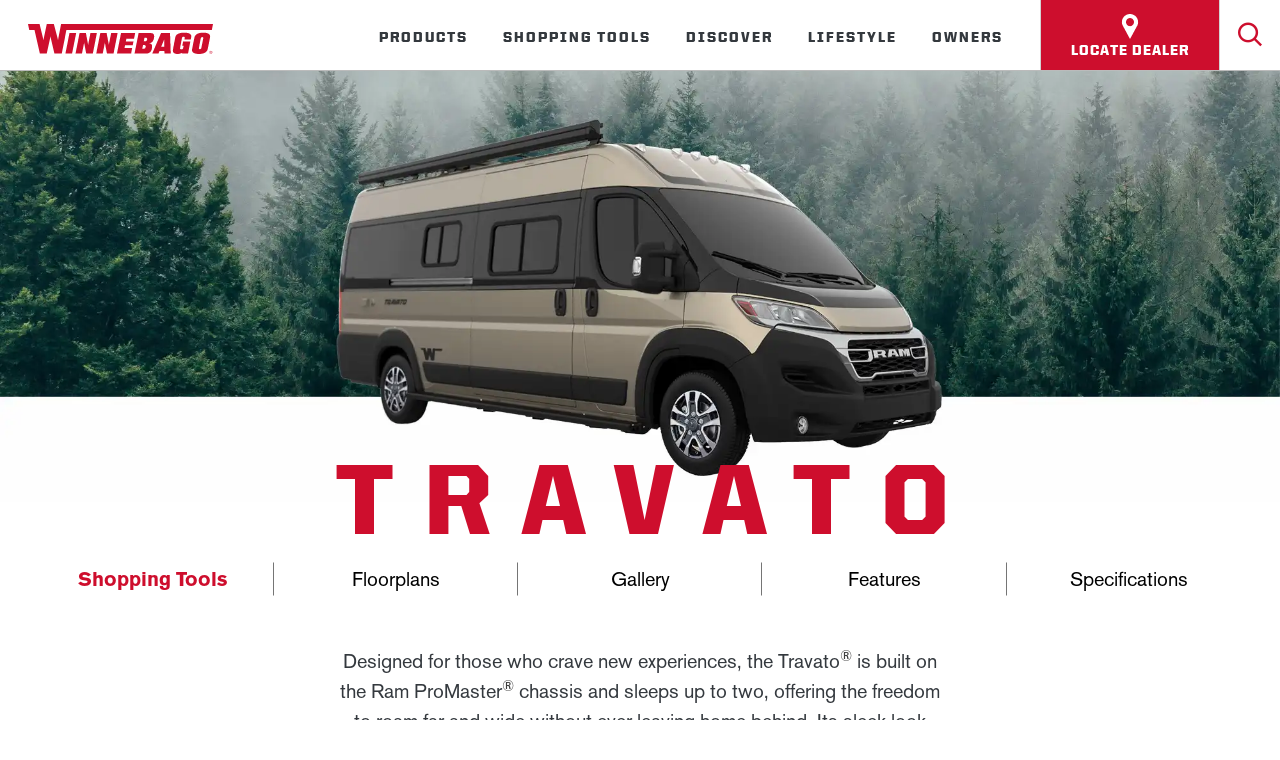

--- FILE ---
content_type: text/html; charset=utf-8
request_url: https://www.winnebago.com/models/product/motorhomes/camper-van/travato
body_size: 20834
content:
<!DOCTYPE html>
<html lang="en">
    <head>
        <!-- Rapido version 3.2 -->
            <meta charset="utf-8" />
    <title>Winnebago Travato | Class B RV | Camper Van</title>
    <meta name="viewport" content="width=device-width, initial-scale=1.0">
    <meta name="robots" content="index, follow">
    <meta name="theme-color" content="#022E45" />
<meta name="fb:page_id" content="5367">
<meta name="og:image" content="https://www.winnebago.com">
<meta name="description" content="Embark on unforgettable journeys with the Winnebago Travato, a state-of-the-art camper van combining luxury, efficiency, and versatility for the modern traveler.">
<meta name="og:type" content="Website">
<meta name="og:title" content="Winnebago Travato | Class B RV | Camper Van">
<link rel="canonical" href="https://www.winnebago.com/models/product/motorhomes/camper-van/travato">
<meta name="og:site_name" content="Product">
<meta name="og:description" content="Embark on unforgettable journeys with the Winnebago Travato, a state-of-the-art camper van combining luxury, efficiency, and versatility for the modern traveler.">
<meta name="og:url" content="https://www.winnebago.com/Default.aspx?ID=5367&amp;GroupID=GROUP257&amp;ProductID=PROD735">
<meta http-equiv="X-UA-Compatible" content="IE=edge" />
    <link href="/Files/Images/favicon_wgo.png" rel="icon" type="image/png">
    <link type="text/css" rel="stylesheet" href="/Files/Templates/Designs/Rapido/css/base/base.min.css" />
        <link id="rapidoCss" rel="preload" href="/Files/Templates/Designs/Rapido/css/rapido/rapido_21.min.css?ticks=639038373847230000" as="style" onload="this.onload=null;this.rel='stylesheet'">
        <!-- Rizzo Css (DWNA specific styles) -->
            <link id="rizzoCss" rel="preload" href="/Files/Templates/Optimizer/Styles/styles--wgo-rizzo-styles-min.css?638796362028502513" as="style" onload="this.onload=null;this.rel='stylesheet'">
<link type="text/css" rel="stylesheet" href="/StartupStylesBundle/ignite_min"><link type="text/css" rel="stylesheet" href="/StartupStylesBundle/deferredCss_min"><link href="/stylesbundle-21-Styles_-_Regular_-_Custom_-_dealer-google-reviews-min?v=BAWx5AILqwcsEjIWT3oO2_EP1qNz6KLyXC8-ZRyRNCc1" rel="stylesheet" type="text/css" /><link href="/stylesbundle-21-Styles_-_Regular_-_Custom_-_locate-a-dealer-v2-min?v=CPCexY7otro_kmBfpdydJ9ivsz1CeWnuusmdvHnziz81" rel="stylesheet" type="text/css" /><link href="/stylesbundle-21-Styles_-_Regular_-_Custom_-_pdp-header-min?v=wWYtf-QsFZyyY4cZkhMq8guYHvEqxYlKAFEDhyFiSEU1" rel="stylesheet" type="text/css" /><link href="/stylesbundle-21-Styles_-_Regular_-_Custom_-_easy-price-min?v=Sut5KB2_urfLsH9rmp2yUMOqG8ypRmpLMsGzjBiBXE41" rel="stylesheet" type="text/css" /><link href="/stylesbundle-21-Styles_-_Regular_-_Custom_-_find-my-rv-min?v=HdAVDr4eEcCvBz5NcWQrhMen6CmA8mZPUddMNxw47Wo1" rel="stylesheet" type="text/css" /><link href="/stylesbundle-21-Styles_-_Regular_-_Custom_-_sticky-min?v=ejIB6HTDRJWo92Pl5uaP9yM4rbRRiP4fNS-T1MyLSRQ1" rel="stylesheet" type="text/css" /><link href="/stylesbundle-21-Styles_-_Regular_-_Custom_-_gallery-min?v=_0Olxfa-7egGfwWrgCf0o14Qy4cK1nhvws3uKMRQdQk1" rel="stylesheet" type="text/css" /><link href="/stylesbundle-21-Styles_-_Regular_-_Custom_-_description-min?v=NovKTVowQSYFOIqRbXyM2wxYYt2NBtmZN5mZALXWU_01" rel="stylesheet" type="text/css" /><link href="/stylesbundle-21-Styles_-_Regular_-_Custom_-_brochure-min?v=wm3gov2EE5i9R61oSTveQQxF0Ac_-MgOxcbzsgUwO541" rel="stylesheet" type="text/css" />    <link id="googleFonts" data-href="https://fonts.googleapis.com/css?family=Lato:100,200,300,400,500,600,700,800,900&display=swap" rel="stylesheet">
<link rel="preconnect" href="https://www.googletagmanager.com" />    <link href="https://fonts.googleapis.com/css2?family=Noto+Sans&family=Roboto+Condensed&family=Roboto:wght@500&display=swap" rel="stylesheet">
<script async src="https://widget.rollick.io/oem/winnebago"></script>
<script src="https://challenges.cloudflare.com/turnstile/v0/api.js" defer></script>
        <script>
                (function(w,d,s,l,i){w[l]=w[l]||[];w[l].push({'gtm.start':
                new Date().getTime(),event:'gtm.js'});var f=d.getElementsByTagName(s)[0],
                j=d.createElement(s),dl=l!='dataLayer'?'&l='+l:'';j.async=true;j.src=
                    'https://www.googletagmanager.com/gtm.js?id=' + i + dl + '' + '';f.parentNode.insertBefore(j,f);
                })(window,document,'script','dataLayer','GTM-PSHCZ4F');
        </script>
    </head>
    <body >
                <!-- Google Tag Manager (noscript) -->
        <noscript>
            <iframe sandbox="allow-scripts" src="https://www.googletagmanager.com/ns.html?id=GTM-PSHCZ4F&"
                    height="0" width="0" style="display:none;visibility:hidden"></iframe>
        </noscript>
        <!-- End Google Tag Manager (noscript) -->
    <script>
        const validateTranslates = {
            phoneNumber: "Phone number must have at least 10 digits and no special characters",
            zipCode: "Please insert a valid zip code (US and Canada only)",
            email: "Invalid email"
        };
    </script>
        <input aria-labelledby="SignInModalTriggerClose" type="checkbox" id="SignInModalTrigger" class="modal-trigger"  />
        <div class="modal-container">
                <label tabindex="0"
                       onclick="document.getElementById('SignInModalTrigger').click()"
                       onkeypress="fakeClickWithEnterKey(event, this)"
                       role="button"
                       id="SignInModalOverlay"
                       class="modal-overlay">
                    <span class="u-sr-only">
                        Close Modal Window
                    </span>
                </label>
            <div class="modal modal--xs modal-height--auto" id="SignInModal">
                        <div class="modal__header">
                            <div class=" dw-mod" >Sign in</div>
                        </div>
                <div class="modal__body ">
                    <form class=" u-no-margin dw-mod" name="LoginModalForm" method="Post" >
    <input type="hidden" value="5366" name="ID" />
    <input type="hidden" value="True" name="DWExtranetUsernameRemember" />
    <input type="hidden" value="True" name="DWExtranetPasswordRemember" />
    <input type="hidden" value="Login" name="LoginAction" />
    <div class="form__field-group u-full-width  dw-mod">
            <label for="LoginUsername">Email</label>
            <input id="LoginUsername" required="true" name="username" type="text" class="u-full-width u-full-width dw-mod" />
    </div>
    <div class="form__field-group u-full-width  dw-mod">
            <label for="LoginPassword">Password</label>
            <input id="LoginPassword" required="true" name="password" type="password" autocomplete="off" class="u-full-width u-full-width dw-mod" />
    </div>
    <div class="form__field-group dw-mod">
        <input id="LoginRememberMe" name="Autologin" type="checkbox" value="True" class="form__control  dw-mod" />
            <label for="LoginRememberMe" class="dw-mod">Remember me</label>
    </div>
        <button class="btn--full btn btn--primary dw-mod" onClick="Buttons.LockButton(event)" type="submit" >Sign in</button>
</form>
                </div>
                <label class="modal__close-btn"
                       id="SignInModalTriggerClose"
                       for="SignInModalTrigger"
                       tabindex="0"
                       onkeypress="fakeClickWithEnterKey(event, this)">
                    <span class="u-sr-only">
                        Close Modal Window
                    </span>
                </label>
            </div>
        </div>
        <input aria-labelledby="VideoModalTriggerClose" type="checkbox" id="VideoModalTrigger" class="modal-trigger"  />
        <div class="modal-container">
                <label tabindex="0"
                       onclick="document.getElementById('VideoModalTrigger').click()"
                       onkeypress="fakeClickWithEnterKey(event, this)"
                       role="button"
                       id="VideoModalOverlay"
                       class="modal-overlay">
                    <span class="u-sr-only">
                        Close Modal Window
                    </span>
                </label>
            <div class="modal modal--iframe modal-height--auto" id="VideoModal">
                <div class="modal__body ">
                        <div title="Youtube video player" class="modal__iframe" id="VideoModalContainer"></div>
                </div>
                <label class="modal__close-btn"
                       id="VideoModalTriggerClose"
                       for="VideoModalTrigger"
                       tabindex="0"
                       onkeypress="fakeClickWithEnterKey(event, this)">
                    <span class="u-sr-only">
                        Close Modal Window
                    </span>
                </label>
            </div>
        </div>
    <div class="site dw-mod">
            <header role="banner" class="top-container top-container--sticky dw-mod" id="Top">
            <div class="tools-navigation dw-mod">
        <div class="center-container grid top-container__center-container dw-mod">
                                <div class="grid__col-lg-auto grid__col-md-auto grid__col-sm-12 grid__col-xs-12 u-no-padding  dw-mod" id="Block__MasterDesktopToolsText">
                    </div>
                    <div class="grid__col-lg-auto-width grid__col-md-auto-width grid__col-sm-12 grid__col-xs-12 u-no-padding  dw-mod" id="Block__MasterDesktopToolsNavigation">
                    </div>
        </div>
    </div>
    <nav class="main-navigation dw-mod">
        <div class="center-container top-container__center-container grid   dw-mod">
                                <div class="grid__col-lg-auto-width grid__col-md-auto-width grid__col-sm-12 grid__col-xs-12 u-no-padding grid--align-self-center dw-mod" id="Block__MasterDesktopLogo">
                            <div class="logo  dw-mod">
        <a href="/" class="logo__img dw-mod u-block">
                    <img height='30' width='185' class=" grid__cell-img logo__img dw-mod" src="/Files/Images/Winnebago/logo.svg" alt="Winnebago logo"  />
        </a>
    </div>
                    </div>
                    <div class="grid__col-lg-auto grid__col-md-auto grid__col-sm-12 grid__col-xs-12 u-no-padding u-reset-position dw-mod" id="Block__MasterDesktopMenu">
                        <div role="navigation" class="grid__cell u-flex u-reset-position grid--align-self-end">
    <ul class="menu dw-mod dwnavigation u-full-max-width u-flex grid--wrap  " id="topnavigation">
            <li class="menu__item menu__item--mega dw-mod menu__item--horizontal menu__item--top-level dw-navbar-button is-mega">
                    <a class="menu__link dw-mod" href="/models">Products</a>
    <div class="menu mega-menu dw-mod">
        <div class="grid mega-menu__grid dw-mod">
<div class="mega-menu__groups-section mega-menu__groups-section--default">
        <div class="u-padding-top--lg">
            <a class="mega-menu__card mega-menu__card--normal" href="/models/getting-started-with-rvs" >
                                    <div class="mega-menu__menu-item--card-link" href="/models/getting-started-with-rvs">
                        <div class="dw-mod">
                            <div class="mega-menu__header-container dw-mod">
                                <span class="mega-menu__header-container__text u-no-padding mega-menu__header-container__text--link dw-mod">
                                    Getting started with RV's
                                </span>
                            </div>
                            <div class="mega-menu__body">
                                <div class="mega-menu__item-description">
                                </div>
                            </div>
                        </div>
                    </div>
            </a>
            <a class="mega-menu__card mega-menu__card--normal" href="/shopping-tools/help-me-choose" >
                                    <div class="mega-menu__menu-item--card-link" href="/shopping-tools/help-me-choose">
                        <div class="dw-mod">
                            <div class="mega-menu__header-container dw-mod">
                                <span class="mega-menu__header-container__text u-no-padding mega-menu__header-container__text--link dw-mod">
                                    Help Me Choose
                                </span>
                            </div>
                            <div class="mega-menu__body">
                                <div class="mega-menu__item-description">
                                </div>
                            </div>
                        </div>
                    </div>
            </a>
            <a class="mega-menu__card mega-menu__card--normal" href="/models/product/motorhomes" >
                                    <div class="mega-menu__menu-item--card-link" href="/models/product/motorhomes">
                        <div class="dw-mod">
                            <div class="mega-menu__header-container dw-mod">
                                <span class="mega-menu__header-container__text u-no-padding mega-menu__header-container__text--link dw-mod">
                                    Motorhomes
                                </span>
                            </div>
                            <div class="mega-menu__body">
                                <div class="mega-menu__item-description">
                                </div>
                            </div>
                        </div>
                    </div>
            </a>
            <a class="mega-menu__card mega-menu__card--normal" href="/models/product/towables" >
                                    <div class="mega-menu__menu-item--card-link" href="/models/product/towables">
                        <div class="dw-mod">
                            <div class="mega-menu__header-container dw-mod">
                                <span class="mega-menu__header-container__text u-no-padding mega-menu__header-container__text--link dw-mod">
                                    Towables
                                </span>
                            </div>
                            <div class="mega-menu__body">
                                <div class="mega-menu__item-description">
                                </div>
                            </div>
                        </div>
                    </div>
            </a>
            <a class="mega-menu__card mega-menu__card--normal" href="/models/product/upcoming" >
                                    <div class="mega-menu__menu-item--card-link" href="/models/product/upcoming">
                        <div class="dw-mod">
                            <div class="mega-menu__header-container dw-mod">
                                <span class="mega-menu__header-container__text u-no-padding mega-menu__header-container__text--link dw-mod">
                                    Upcoming
                                </span>
                            </div>
                            <div class="mega-menu__body">
                                <div class="mega-menu__item-description">
                                </div>
                            </div>
                        </div>
                    </div>
            </a>
        </div>
    </div>
        </div>
    </div>
            </li>
            <li class="menu__item menu__item--mega dw-mod menu__item--horizontal menu__item--top-level dw-navbar-button is-mega">
                    <a class="menu__link dw-mod" href="/shopping-tools">Shopping Tools</a>
    <div class="menu mega-menu dw-mod">
        <div class="grid mega-menu__grid dw-mod">
<div class="mega-menu__groups-section mega-menu__groups-section--shopping resources">
        <div class="u-uppercase mega-menu__main-group-name u-border-bottom">
            <div class="u-uppercase u-flex">
                <span class="u-uppercase u-margin-left" data-return="Return to">shopping resources</span>
            </div>
        </div>
        <div class="u-padding-top--lg">
            <a class="mega-menu__card mega-menu__card--none" href="/inventory" >
                                    <div class="mega-menu__header-container dw-mod">
                        <a class="u-megamenu-sublink-font" href="/inventory" >  Shop Local Inventory</a>
                    </div>
            </a>
            <a class="mega-menu__card mega-menu__card--none" href="/shopping-tools/locate-a-dealer" >
                                    <div class="mega-menu__header-container dw-mod">
                        <a class="u-megamenu-sublink-font" href="/shopping-tools/locate-a-dealer" >  Locate a Dealer</a>
                    </div>
            </a>
            <a class="mega-menu__card mega-menu__card--none" href="/brochure-request" >
                                    <div class="mega-menu__header-container dw-mod">
                        <a class="u-megamenu-sublink-font" href="/brochure-request" >  Download Brochure</a>
                    </div>
            </a>
            <a class="mega-menu__card mega-menu__card--none" href="/owners/owner-resources/parts/parts-catalog" >
                                    <div class="mega-menu__header-container dw-mod">
                        <a class="u-megamenu-sublink-font" href="/owners/owner-resources/parts/parts-catalog" >  Parts Catalog</a>
                    </div>
            </a>
        </div>
    </div>
<div class="mega-menu__groups-section mega-menu__groups-section--find your next rv">
        <div class="u-uppercase mega-menu__main-group-name u-border-bottom">
            <div class="u-uppercase u-flex">
                <span class="u-uppercase u-margin-left" data-return="Return to">find your next rv</span>
            </div>
        </div>
        <div class="u-padding-top--lg">
            <a class="mega-menu__card mega-menu__card--none" href="/shopping-tools/help-me-choose" >
                                    <div class="mega-menu__header-container dw-mod">
                        <a class="u-megamenu-sublink-font" href="/shopping-tools/help-me-choose" >  Help Me Choose</a>
                    </div>
            </a>
            <a class="mega-menu__card mega-menu__card--none" href="/models" >
                                    <div class="mega-menu__header-container dw-mod">
                        <a class="u-megamenu-sublink-font" href="/models" >  Find My RV</a>
                    </div>
            </a>
            <a class="mega-menu__card mega-menu__card--none" href="/models?floorplans=true&integratedCompare=true" >
                                    <div class="mega-menu__header-container dw-mod">
                        <a class="u-megamenu-sublink-font" href="/models?floorplans=true&integratedCompare=true" >  Compare Floorplans</a>
                    </div>
            </a>
            <a class="mega-menu__card mega-menu__card--none" href="/winnebago-backcountry-series" >
                                    <div class="mega-menu__header-container dw-mod">
                        <a class="u-megamenu-sublink-font" href="/winnebago-backcountry-series" >  Winnebago Backcountry Series</a>
                    </div>
            </a>
            <a class="mega-menu__card mega-menu__card--none" href="/models" >
                                    <div class="mega-menu__header-container dw-mod">
                        <a class="u-megamenu-sublink-font" href="/models" >  Explore and Filter RVs</a>
                    </div>
            </a>
            <a class="mega-menu__card mega-menu__card--none" href="/models?floorplans=true" >
                                    <div class="mega-menu__header-container dw-mod">
                        <a class="u-megamenu-sublink-font" href="/models?floorplans=true" >  Explore and Filter Floorplans</a>
                    </div>
            </a>
            <a class="mega-menu__card mega-menu__card--none" href="/theroadahead/talk-to-a-product-expert" >
                                    <div class="mega-menu__header-container dw-mod">
                        <a class="u-megamenu-sublink-font" href="/theroadahead/talk-to-a-product-expert" >  Talk to a Product Expert</a>
                    </div>
            </a>
        </div>
    </div>
<div class="mega-menu__groups-section mega-menu__groups-section--default">
        <div class="u-padding-top--lg">
            <div class="mega-menu__card mega-menu__card--highlight">
                        <img height='806' width='700' class=" mega-menu__card-image dw-mod" src="/Admin/Public/GetImage.ashx?Width=700&Crop=5&Format=WebP&DoNotUpscale=True&FillCanvas=False&Image=/Files/Images/Winnebago/Mega-Menu/test2-shop-local-inventory.jpg&altFmImage_path=/Files/Images/placeholder.gif" alt="SHOP DEALER INVENTORY" aria-hidden="true" />
                <div class="mega-menu__highlight-body">
                    <div class="mega-menu__highlight-item-description">
                        See what's in stock near you.
                    </div>
                        <a href="/inventory" class="btn--primary-new mega-menu__highlight-button btn dw-mod" >
                            SHOP DEALER INVENTORY
                        </a>
                </div>
                    <a href="/shopping-tools/help-me-choose" class="mega-menu__highlight-link" target='_blank'>
                        Help Me Choose. TAKE THE QUIZ >
                    </a>
            </div>
        </div>
    </div>
        </div>
    </div>
            </li>
            <li class="menu__item menu__item--mega dw-mod menu__item--horizontal menu__item--top-level dw-navbar-button is-mega">
                    <a class="menu__link dw-mod" href="/discover">Discover</a>
    <div class="menu mega-menu dw-mod">
        <div class="grid mega-menu__grid dw-mod">
<div class="mega-menu__groups-section mega-menu__groups-section--explore">
        <div class="u-uppercase mega-menu__main-group-name u-border-bottom">
            <div class="u-uppercase u-flex">
                <span class="u-uppercase u-margin-left" data-return="Return to">explore</span>
            </div>
        </div>
        <div class="u-padding-top--lg">
            <a class="mega-menu__card mega-menu__card--none" href="/discover/factory-tours" >
                                    <div class="mega-menu__header-container dw-mod">
                        <a class="u-megamenu-sublink-font" href="/discover/factory-tours" >  Factory Tours</a>
                    </div>
            </a>
            <a class="mega-menu__card mega-menu__card--none" href="/gowhereyoufeel" >
                                    <div class="mega-menu__header-container dw-mod">
                        <a class="u-megamenu-sublink-font" href="/gowhereyoufeel" >  Go Where You Feel</a>
                    </div>
            </a>
            <a class="mega-menu__card mega-menu__card--none" href="/brand-partners" >
                                    <div class="mega-menu__header-container dw-mod">
                        <a class="u-megamenu-sublink-font" href="/brand-partners" >  Brand Partners</a>
                    </div>
            </a>
            <a class="mega-menu__card mega-menu__card--none" href="/insider" >
                                    <div class="mega-menu__header-container dw-mod">
                        <a class="u-megamenu-sublink-font" href="/insider" >  Winnebago Insider</a>
                    </div>
            </a>
        </div>
    </div>
<div class="mega-menu__groups-section mega-menu__groups-section--company">
        <div class="u-uppercase mega-menu__main-group-name u-border-bottom">
            <div class="u-uppercase u-flex">
                <span class="u-uppercase u-margin-left" data-return="Return to">company</span>
            </div>
        </div>
        <div class="u-padding-top--lg">
            <a class="mega-menu__card mega-menu__card--none" href="https://winnebagoind.com/" target='_blank'>
                                    <div class="mega-menu__header-container dw-mod">
                        <a class="u-megamenu-sublink-font" href="https://winnebagoind.com/" target='_blank'>  Winnebago Industries</a>
                    </div>
            </a>
            <a class="mega-menu__card mega-menu__card--none" href="/careers" >
                                    <div class="mega-menu__header-container dw-mod">
                        <a class="u-megamenu-sublink-font" href="/careers" >  Careers</a>
                    </div>
            </a>
            <a class="mega-menu__card mega-menu__card--none" href="/about-us/who-we-are" >
                                    <div class="mega-menu__header-container dw-mod">
                        <a class="u-megamenu-sublink-font" href="/about-us/who-we-are" >  Who We Are</a>
                    </div>
            </a>
            <a class="mega-menu__card mega-menu__card--none" href="/news" >
                                    <div class="mega-menu__header-container dw-mod">
                        <a class="u-megamenu-sublink-font" href="/news" >  News and Awards</a>
                    </div>
            </a>
            <a class="mega-menu__card mega-menu__card--none" href="/models/getting-started-with-rvs/faqs" >
                                    <div class="mega-menu__header-container dw-mod">
                        <a class="u-megamenu-sublink-font" href="/models/getting-started-with-rvs/faqs" >  FAQs</a>
                    </div>
            </a>
        </div>
    </div>
<div class="mega-menu__groups-section mega-menu__groups-section--default">
        <div class="u-padding-top--lg">
            <div class="mega-menu__card mega-menu__card--highlight">
                        <img height='563' width='700' class=" mega-menu__card-image dw-mod" src="/Admin/Public/GetImage.ashx?Width=700&Crop=5&Format=WebP&DoNotUpscale=True&FillCanvas=False&Image=/Files/Images/Winnebago/Mega-Menu/Discover-Promo-Banner-373x300-2.jpg&altFmImage_path=/Files/Images/placeholder.gif" alt="Go Where You Feel" aria-hidden="true" />
                <div class="mega-menu__highlight-body">
                    <div class="mega-menu__highlight-item-description">
                        Beyond the beaten path is a different kind of road.
                    </div>
                        <a href="/gowhereyoufeel" class="btn--primary-new mega-menu__highlight-button btn dw-mod" >
                            Go Where You Feel
                        </a>
                </div>
            </div>
        </div>
    </div>
        </div>
    </div>
            </li>
            <li class="menu__item menu__item--mega dw-mod menu__item--horizontal menu__item--top-level dw-navbar-button is-mega">
                    <a class="menu__link dw-mod" href="/lifestyle">Lifestyle</a>
    <div class="menu mega-menu dw-mod">
        <div class="grid mega-menu__grid dw-mod">
<div class="mega-menu__groups-section mega-menu__groups-section--get involved">
        <div class="u-uppercase mega-menu__main-group-name u-border-bottom">
            <div class="u-uppercase u-flex">
                <span class="u-uppercase u-margin-left" data-return="Return to">get involved</span>
            </div>
        </div>
        <div class="u-padding-top--lg">
            <a class="mega-menu__card mega-menu__card--none" href="/lifestyle/outdoor-adventures" >
                                    <div class="mega-menu__header-container dw-mod">
                        <a class="u-megamenu-sublink-font" href="/lifestyle/outdoor-adventures" >  Outdoor Adventures</a>
                    </div>
            </a>
            <a class="mega-menu__card mega-menu__card--none" href="/owners/camp-winnebago" >
                                    <div class="mega-menu__header-container dw-mod">
                        <a class="u-megamenu-sublink-font" href="/owners/camp-winnebago" >  Camp Winnebago</a>
                    </div>
            </a>
            <a class="mega-menu__card mega-menu__card--none" href="/discover/factory-tours" >
                                    <div class="mega-menu__header-container dw-mod">
                        <a class="u-megamenu-sublink-font" href="/discover/factory-tours" >  Factory Tours</a>
                    </div>
            </a>
        </div>
    </div>
<div class="mega-menu__groups-section mega-menu__groups-section--winnebago life">
        <div class="u-uppercase mega-menu__main-group-name u-border-bottom">
            <div class="u-uppercase u-flex">
                <span class="u-uppercase u-margin-left" data-return="Return to">winnebago life</span>
            </div>
        </div>
        <div class="u-padding-top--lg">
            <a class="mega-menu__card mega-menu__card--none" href="https://www.winnebagooutdoor.com/" target='_blank'>
                                    <div class="mega-menu__header-container dw-mod">
                        <a class="u-megamenu-sublink-font" href="https://www.winnebagooutdoor.com/" target='_blank'>  Winnebago Gear</a>
                    </div>
            </a>
            <a class="mega-menu__card mega-menu__card--none" href="/gowhereyoufeel" >
                                    <div class="mega-menu__header-container dw-mod">
                        <a class="u-megamenu-sublink-font" href="/gowhereyoufeel" >  Go Where You Feel</a>
                    </div>
            </a>
            <a class="mega-menu__card mega-menu__card--none" href="/insider" >
                                    <div class="mega-menu__header-container dw-mod">
                        <a class="u-megamenu-sublink-font" href="/insider" >  Winnebago Insider</a>
                    </div>
            </a>
            <a class="mega-menu__card mega-menu__card--none" href="/lifestyle/winnebagolife" >
                                    <div class="mega-menu__header-container dw-mod">
                        <a class="u-megamenu-sublink-font" href="/lifestyle/winnebagolife" >  GoLife Blog</a>
                    </div>
            </a>
        </div>
    </div>
<div class="mega-menu__groups-section mega-menu__groups-section--default">
        <div class="u-padding-top--lg">
            <div class="mega-menu__card mega-menu__card--highlight">
                        <img height='563' width='700' class=" mega-menu__card-image dw-mod" src="/Admin/Public/GetImage.ashx?Width=700&Crop=5&Format=WebP&DoNotUpscale=True&FillCanvas=False&Image=/Files/Images/Winnebago/Mega-Menu/Lifestyle-Promo-Banner-373x300-2.jpg&altFmImage_path=/Files/Images/placeholder.gif" alt="GoLife Blog" aria-hidden="true" />
                <div class="mega-menu__highlight-body">
                    <div class="mega-menu__highlight-item-description">
                        Winnebago owner insights, how-to guides, RV comparisons, and more!
                    </div>
                        <a href="/lifestyle/winnebagolife" class="btn--primary-new mega-menu__highlight-button btn dw-mod" >
                            GoLife Blog
                        </a>
                </div>
                    <a href="/lifestyle/winnebagolife" class="mega-menu__highlight-link" target='_blank'>
                        Discover GoLife >
                    </a>
            </div>
        </div>
    </div>
        </div>
    </div>
            </li>
            <li class="menu__item menu__item--mega dw-mod menu__item--horizontal menu__item--top-level dw-navbar-button is-mega">
                    <a class="menu__link dw-mod" href="/owners">Owners</a>
    <div class="menu mega-menu dw-mod">
        <div class="grid mega-menu__grid dw-mod">
<div class="mega-menu__groups-section mega-menu__groups-section--resources">
        <div class="u-uppercase mega-menu__main-group-name u-border-bottom">
            <div class="u-uppercase u-flex">
                <span class="u-uppercase u-margin-left" data-return="Return to">resources</span>
            </div>
        </div>
        <div class="u-padding-top--lg">
            <a class="mega-menu__card mega-menu__card--none" href="/owners/owner-resources" >
                                    <div class="mega-menu__header-container dw-mod">
                        <a class="u-megamenu-sublink-font" href="/owners/owner-resources" >  Owner Resources</a>
                    </div>
            </a>
            <a class="mega-menu__card mega-menu__card--none" href="/owners/owner-resources/manuals-and-diagrams/operator-manuals" >
                                    <div class="mega-menu__header-container dw-mod">
                        <a class="u-megamenu-sublink-font" href="/owners/owner-resources/manuals-and-diagrams/operator-manuals" >  Operator Manuals</a>
                    </div>
            </a>
            <a class="mega-menu__card mega-menu__card--none" href="/owners/owner-resources/guides-and-diagrams" >
                                    <div class="mega-menu__header-container dw-mod">
                        <a class="u-megamenu-sublink-font" href="/owners/owner-resources/guides-and-diagrams" >  Guides and Diagrams</a>
                    </div>
            </a>
            <a class="mega-menu__card mega-menu__card--none" href="/owners/owner-resources/second-owner-registration" >
                                    <div class="mega-menu__header-container dw-mod">
                        <a class="u-megamenu-sublink-font" href="/owners/owner-resources/second-owner-registration" >  Second Owner Registration</a>
                    </div>
            </a>
            <a class="mega-menu__card mega-menu__card--none" href="/owners/owner-resources/video-library" >
                                    <div class="mega-menu__header-container dw-mod">
                        <a class="u-megamenu-sublink-font" href="/owners/owner-resources/video-library" >  Video Library</a>
                    </div>
            </a>
            <a class="mega-menu__card mega-menu__card--none" href="/owners/owner-resources/change-of-address" >
                                    <div class="mega-menu__header-container dw-mod">
                        <a class="u-megamenu-sublink-font" href="/owners/owner-resources/change-of-address" >  Change of Address</a>
                    </div>
            </a>
            <a class="mega-menu__card mega-menu__card--none" href="/owners/owner-resources/identify-your-rv" >
                                    <div class="mega-menu__header-container dw-mod">
                        <a class="u-megamenu-sublink-font" href="/owners/owner-resources/identify-your-rv" >  Identify Your Winnebago</a>
                    </div>
            </a>
            <a class="mega-menu__card mega-menu__card--none" href="/owners/owner-resources/recalls" >
                                    <div class="mega-menu__header-container dw-mod">
                        <a class="u-megamenu-sublink-font" href="/owners/owner-resources/recalls" >  Recalls</a>
                    </div>
            </a>
        </div>
    </div>
<div class="mega-menu__groups-section mega-menu__groups-section--my winnebago">
        <div class="u-uppercase mega-menu__main-group-name u-border-bottom">
            <div class="u-uppercase u-flex">
                <span class="u-uppercase u-margin-left" data-return="Return to">my winnebago</span>
            </div>
        </div>
        <div class="u-padding-top--lg">
            <a class="mega-menu__card mega-menu__card--none" href="/owners/camp-winnebago" >
                                    <div class="mega-menu__header-container dw-mod">
                        <a class="u-megamenu-sublink-font" href="/owners/camp-winnebago" >  Camp Winnebago</a>
                    </div>
            </a>
            <a class="mega-menu__card mega-menu__card--none" href="/owners/owner-resources/app" >
                                    <div class="mega-menu__header-container dw-mod">
                        <a class="u-megamenu-sublink-font" href="/owners/owner-resources/app" >  Winnebago App</a>
                    </div>
            </a>
            <a class="mega-menu__card mega-menu__card--none" href="/owners/golife-perks" >
                                    <div class="mega-menu__header-container dw-mod">
                        <a class="u-megamenu-sublink-font" href="/owners/golife-perks" >  GoLife Perks</a>
                    </div>
            </a>
            <a class="mega-menu__card mega-menu__card--none" href="/owners/golife-community" >
                                    <div class="mega-menu__header-container dw-mod">
                        <a class="u-megamenu-sublink-font" href="/owners/golife-community" >  GoLife Community</a>
                    </div>
            </a>
            <a class="mega-menu__card mega-menu__card--none" href="/lifestyle/winnebagolife" >
                                    <div class="mega-menu__header-container dw-mod">
                        <a class="u-megamenu-sublink-font" href="/lifestyle/winnebagolife" >  GoLife Blog</a>
                    </div>
            </a>
        </div>
    </div>
<div class="mega-menu__groups-section mega-menu__groups-section--service">
        <div class="u-uppercase mega-menu__main-group-name u-border-bottom">
            <div class="u-uppercase u-flex">
                <span class="u-uppercase u-margin-left" data-return="Return to">service</span>
            </div>
        </div>
        <div class="u-padding-top--lg">
            <a class="mega-menu__card mega-menu__card--none" href="/owners/factory-service-center" >
                                    <div class="mega-menu__header-container dw-mod">
                        <a class="u-megamenu-sublink-font" href="/owners/factory-service-center" >  Factory Service Center</a>
                    </div>
            </a>
            <a class="mega-menu__card mega-menu__card--none" href="/owners/owner-resources/manuals-and-diagrams/service-tips" >
                                    <div class="mega-menu__header-container dw-mod">
                        <a class="u-megamenu-sublink-font" href="/owners/owner-resources/manuals-and-diagrams/service-tips" >  Service Tips</a>
                    </div>
            </a>
            <a class="mega-menu__card mega-menu__card--none" href="/owners/owner-resources/parts" >
                                    <div class="mega-menu__header-container dw-mod">
                        <a class="u-megamenu-sublink-font" href="/owners/owner-resources/parts" >  Parts</a>
                    </div>
            </a>
            <a class="mega-menu__card mega-menu__card--none" href="/shopping-tools/locate-a-dealer" >
                                    <div class="mega-menu__header-container dw-mod">
                        <a class="u-megamenu-sublink-font" href="/shopping-tools/locate-a-dealer" >  Locate Dealer</a>
                    </div>
            </a>
            <a class="mega-menu__card mega-menu__card--none" href="/owners/owner-resources/manuals-and-diagrams/supplier-links" >
                                    <div class="mega-menu__header-container dw-mod">
                        <a class="u-megamenu-sublink-font" href="/owners/owner-resources/manuals-and-diagrams/supplier-links" >  Winnebago Suppliers</a>
                    </div>
            </a>
        </div>
    </div>
        </div>
    </div>
            </li>
    </ul>
</div>
<div class="mega-menu__overlay u-hidden" role="button" tabindex="0"><span class="u-sr-only">Close submenu</span></div>
                    </div>
    <ul class="audience-menu pageLevel2">
            <li>
                <a href="/shopping-tools/locate-a-dealer" class="btn btn--primary dw-mod ">
<?xml version="1.0" encoding="UTF-8" standalone="no"?>
<svg
   xmlns:dc="http://purl.org/dc/elements/1.1/"
   xmlns:cc="http://creativecommons.org/ns#"
   xmlns:rdf="http://www.w3.org/1999/02/22-rdf-syntax-ns#"
   xmlns:svg="http://www.w3.org/2000/svg"
   xmlns="http://www.w3.org/2000/svg"
   role="img"
   id="Layer_1"
   data-name="Layer 1"
   viewBox="0 0 331.53 512"
   version="1.1">
  <metadata
     id="metadata13">
    <rdf:RDF>
      <cc:Work
         rdf:about="">
        <dc:format>image/svg+xml</dc:format>
        <dc:type
           rdf:resource="http://purl.org/dc/dcmitype/StillImage" />
        <dc:title>Locate Dealer Icon</dc:title>
      </cc:Work>
    </rdf:RDF>
  </metadata>
  <title
     id="title2">Locate Dealer Icon</title>
  <path
     id="path4"
     d="M 165.75977 0 C 74.359766 0 0 74.379297 0 165.7793 C 0 182.9993 4.1297656 210.85969 15.759766 232.42969 L 165.68945 512 L 316 235.08984 C 330.4 204.62984 331.57031 185.6893 331.57031 165.7793 C 331.53031 74.379297 257.15977 1.8947806e-14 165.75977 0 z M 165.75977 82.470703 C 177.28331 82.456066 188.79765 84.98277 199.25 89.835938 C 229.27651 103.38027 248.84422 136.16572 247.16016 168.97656 C 246.36955 202.33982 223.6006 234.02707 191.85547 244.68555 C 163.15921 255.0108 129.15961 246.70025 108.18945 224.63477 C 84.571119 201.04807 77.659208 162.93235 91.105469 132.44336 C 103.29386 103.03865 133.74143 82.047596 165.75977 82.470703 z "
     style="fill:#cd0f2d;fill-opacity:1" />
</svg>
                    <div class="audience-menu--text">
                        Locate Dealer
                    </div>
                </a>
            </li>
    </ul>
            <div class="u-flex top-search dw-mod">
                   <div class="menu u-flex dw-mod">
            <div class="menu__item menu__item--horizontal menu__item--top-level menu__item--icon u-hidden-xxs is-dropdown is-dropdown--no-icon dw-mod" id="miniSearch" role="search">
        <div class="menu menu--dropdown menu--dropdown-right u-no-padding u-w380px grid__cell dw-mod">
            <form class="typeahead js-typeahead dropdown--combined" id="ProductSearchBar" method="get" action="/search-results" 
                 data-page-size="7" 
                 data-search-feed-id="14574&feed=true" 
                 data-search-second-feed-id="5541&Areaid=21&pagesOnly=true" 
                 data-result-page-id="14574" 
                 data-search-type="combined-search"
                 data-live-price="false">
                <div class="typeahead-search-field">
                    <label for="headerSearch" class="u-sr-only">Search Bar</label>
                    <input name="userInput" type="text" class="u-no-margin u-full-width js-typeahead-search-field" id="headerSearch" aria-label="Search" placeholder="What are you looking for?" value="">
                        <div class="dropdown dropdown--absolute-position dropdown--combined grid dropdown--right-aligned">
                            <div class="js-handlebars-root js-typeahead-search-content grid__col-sm-7 grid__col--bleed-y js-typeahead-results-wrapper" id="ProductSearchBarContent" data-template="SearchProductsTemplateWrap" data-json-feed="/Default.aspx?ID=14574&feed=true&feedType=productsOnly" data-init-onload="false"></div>
                            <div class="js-handlebars-root js-typeahead-additional-search-content grid__col-sm-5 grid__col--bleed-y js-typeahead-results-wrapper" id="ContentSearchBarContent" data-template="SearchPagesTemplateWrap" data-json-feed="/Default.aspx?ID=5541&Areaid=21&pagesOnly=true" data-init-onload="false"></div>
                        </div>
                </div>
                <button class="u-no-border u-main-font u-uppercase search-button dw-mod" type="submit">Search</button>
            </form>
        </div>
        <div class="menu__link menu__link--icon dw-mod" title="Search" tabindex="0" onkeypress="fakeClickWithEnterKey(event, this)">
            <i class="fas fa-search fa-1_5x"></i>
        </div>
    </div>
    </div>
            </div>
<div class="mobile-menu__expand--icon">
    <i id="header__menu--open" class="icon-menu" onclick="showHeader()"></i>&nbsp;
    <i id="header__menu--close" class="icon-plus_close u-hidden" onclick="hideHeader()"></i>
</div>
        </div>
    </nav>
    </header>
		<a href="/insider" class="countdownTimer-wrapper--link u-position-absolute u-no-print" aria-label="Insider">
				<div class="u-color-light u-inline-block u-brand-color-one--bg u-ta-center grid--justify-space-around countdownTimer-wrapper--mini"
		 data-utc-date="10/1/2021 3:36:30 PM"
		 data-reveal-page="/insider/insider-reveal-post-countdown"
		 data-spread-load-time="0"
		 data-page="mini"
		 style="display:none;">
			<p class="u-uppercase u-main-font--heavy u-no-margin u-letter-spacing--xxs">See what's new</p>
	</div>
		</a>
    <div role="main" id="Page" class="page js-page-pos u-no-margin-top-sm">
        <section class="center-container content-container dw-mod" id="content">
                    <div class="grid grid--align-content-start  dw-mod" id="Block__PageRow">
                                            <div class="grid__col-lg-12 grid__col-md-12 grid__col-sm-12 grid__col-xs-12  grid__col--bleed dw-mod" id="Block__PageContent">
                                            <div class="grid grid--align-content-start  dw-mod" id="Block__PageContentRow">
        <div class="paragraph-container  grid__col-lg-12 grid__col-md-12 grid__col-sm-12 grid__col-xs-12 paragraph-container--no-padding dw-mod">
                            <div class="grid__cell ">
        <div class="paragraph-container__body--padding-default dw-mod">
            <div >
                    <div class="grid__col-lg-12 grid__col-md-12 grid__col-sm-12 grid__col-xs-12 u-no-padding paragraph-container--full-width dw-mod" id="Block__Header">
                        <div class="dw-mod">
    <div class="grid product__grid product__detail__page">
                <div class="background-image image-filter dw-mod">
                        <div class="background-image__wrapper image-filter dw-mod">
        <img height='750' width='2000' class=" background-image__cover dw-mod" src="/Admin/Public/GetImage.ashx?Width=2000&Height=750&Crop=7&Format=WebP&DoNotUpscale=False&FillCanvas=True&Image=/Files/Images/Winnebago/Products/2026/Travato/Insider-and-PDP/Hero-Thumb-Matterport/Travato-ModelBanner-2.jpg&altFmImage_path=/Files/Images/placeholder.gif" alt  />
                        </div>
                </div>
        <div class="grid grid--justify-center u-container--height-sm product-title-wrapper">
            <h1 class="u-uppercase u-brand-color-one u-title--giant u-product-detail-title ">Travato</h1>
        </div>
    </div>
</div>
                    </div>
            </div>
        </div>
    </div>
        </div>
        <div class="paragraph-container  grid__col-lg-12 grid__col-md-12 grid__col-sm-12 grid__col-xs-12 dw-mod">
                            <div class="grid__cell ">
        <div class="paragraph-container__body--padding-default dw-mod">
            <div >
        <div class="grid__col-12 dw-mod">
            <div class="tabs__list dw-mod product-detail-sticky-navigation u-flex grid--justify-space-around">
        <a class="tabs__label dw-mod menu--element--anchor u-main-font u-letter-spacing btn btn--tertiary dw-mod" onClick="ProductDetail.GetProductContent(event)" href="/models/product/shopping-tools?ProductID=PROD735" data-query-id="shopping-tools" data-section-id="Block__ShoppingTools" data-path="shopping-tools" data-content-selector=".shopping-tools-main-wrapper">Shopping Tools</a>
        <a class="tabs__label dw-mod menu--element--anchor u-main-font u-letter-spacing btn btn--tertiary dw-mod" onClick="ProductDetail.GetProductContent(event)" href="/models/product/floorplans?ProductID=PROD735" data-query-id="floorplans" data-section-id="Block__Floorplans" data-path="floorplans" data-content-selector="#Block__Floorplans">Floorplans</a>
        <a class="tabs__label dw-mod menu--element--anchor u-main-font u-letter-spacing btn btn--tertiary dw-mod" onClick="ProductDetail.GetProductContent(event)" href="/models/product/gallery?ProductID=PROD735" data-query-id="gallery" data-section-id="Block__Gallery" data-path="gallery" data-content-selector=".pdp-gallery">Gallery</a>
        <a class="tabs__label dw-mod menu--element--anchor u-main-font u-letter-spacing btn btn--tertiary dw-mod" onClick="ProductDetail.GetProductContent(event)" href="/models/product/features?ProductID=PROD735" data-query-id="features" data-section-id="Block__Features" data-path="features" data-content-selector=".product-features">Features</a>
                        <a class="tabs__label dw-mod menu--element--anchor u-main-font u-letter-spacing btn btn--tertiary dw-mod" onClick="ProductDetail.GetProductContent(event)" href="/models/product/specifications?ProductID=PROD735" data-query-id="specifications" data-section-id="Block__Specifications" data-path="specifications" data-content-selector=".product-specs">Specifications</a>
            </div>
        </div>
            </div>
        </div>
    </div>
        </div>
        <div class="paragraph-container  grid__col-lg-12 grid__col-md-12 grid__col-sm-12 grid__col-xs-12 paragraph-container--no-padding dw-mod">
                            <div class="grid__cell ">
        <div class="paragraph-container__body--padding-default dw-mod">
            <div >
    <div data-product-group-name="Motorhomes"
         data-brochure-download-source="RequestBrochureMotorhomes"
         data-brochure-download-model-name="Travato"
         data-brochure-download-floorplan="">
    </div>
                    <div class="grid__col-lg-12 grid__col-md-12 grid__col-sm-12 grid__col-xs-12 u-no-padding  dw-mod" id="Block__Description">
                            <div class="grid__col-md-12 grid__col--bleed">
        <section class="multiple-paragraphs-container paragraph-container--full-width product-description">
            <div class="center-container paragraph-container dw-mod">
                <div class="grid">
                    <div id="shopping-tools__custom-anchor-target" class="grid__col-sm-6 grid__col-xs-12 paragraph-container">
<p>Designed for those who crave new experiences, the Travato<sup>®</sup> is built on the Ram ProMaster<sup>®</sup> chassis and sleeps up to two, offering the freedom to roam far and wide without ever leaving home behind. Its sleek look and versatile floorplans with enhanced heating and power capabilities ensure that wherever the road leads, you'll enjoy the ride.</p>
<p>Available on all floorplans: The special-edition National Park Foundation<sup>™</sup> trim package enhances durability and off-road confidence with BFGoodrich<sup>®</sup> All-Terrain T/A<sup>®</sup> KO2 tires, rugged stylized wheels, and exclusive NPF graphics. Added comforts include thermal cab shades and a MaxxAir<sup>®</sup> fan cover to reduce noise and regulate interior temps.</p>
                                <span class="u-bold u-margin-bottom u-margin-top u-ta-center-mobile">
                                    Starting At: $183,783
                                        <button class="pdp__msrp-footnote"
                                                modal-id="MsrpLegalDisclaimer"
                                                onclick="OpenModal(this)"
                                                tabindex="0"
                                                aria-label="View more information on MSRP">
                                            <sup>*</sup>
                                        </button>
                                </span>
                    <div class="grid__col-xs-12 u-no-padding-left u-no-padding-top grid--align-center ">
                            <div>
                                        <button class="product-description-uppercase u-ta-center u-break-word-mobile u-letter-spacing--2px u-no-margin-bottom u-margin-right u-margin-top--lg btn btn--primary dw-mod" onClick="RequestAQuote.showQuoteModal()" type="button" aria-label="Download the brochure for this product" data-request-a-quote-model-number="152" data-request-a-quote-model-division="Motorhomes" data-request-a-quote-product-name="Travato" data-request-a-quote-is-easy-price-parent-product="false">Get A Quote</button>
                                        <button class="product-description-uppercase u-ta-center u-break-word-mobile u-letter-spacing--2px u-no-margin-bottom u-margin-left u-margin-top--lg btn btn--secondary dw-mod" onClick="BrochureForm.showBrochureModal()" type="button" aria-label="Download the brochure for this product">Download Brochure</button>
                            </div>
                    </div>
                    </div>
                </div>
            </div>
        </section>
                <input aria-labelledby="MsrpLegalDisclaimerModalTriggerClose" type="checkbox" id="MsrpLegalDisclaimerModalTrigger" class="modal-trigger"  />
        <div class="modal-container">
                <label tabindex="0"
                       onclick="document.getElementById('MsrpLegalDisclaimerModalTrigger').click()"
                       onkeypress="fakeClickWithEnterKey(event, this)"
                       role="button"
                       id="MsrpLegalDisclaimerModalOverlay"
                       class="modal-overlay">
                    <span class="u-sr-only">
                        Close Modal Window
                    </span>
                </label>
            <div class="modal modal--sm modal-height--auto" id="MsrpLegalDisclaimerModal">
                <div class="modal__body ">
                        <div class="legal-disclaimer-container">
        <h3>
            MSRP Disclaimer
        </h3>
        <p><p>MSRP shown in USD. Pricing does not include freight, taxes, title, license, dealer prep charges, or other miscellaneous fees. Due to our commitment to continuous product improvement, Winnebago reserves the right to change components, standard features, options, specifications, materials, and pricing without notice and at any time. Please contact your local dealer to review current product details and pricing.</p>
</p>
    </div>
                </div>
                <label class="modal__close-btn"
                       id="MsrpLegalDisclaimerModalTriggerClose"
                       for="MsrpLegalDisclaimerModalTrigger"
                       tabindex="0"
                       onkeypress="fakeClickWithEnterKey(event, this)">
                    <span class="u-sr-only">
                        Close Modal Window
                    </span>
                </label>
            </div>
        </div>
            <div data-email-error-translate="Invalid email"
         data-error-translate="One or more fields are empty"
         data-brochure-form-endpoint="6137"
         data-brochure-form-paragraph-id="5285"
         data-brochure-no-subscribe-form-endpoint="8499"
         data-brochure-no-subscribe-form-paragraph-id="5496"
         data-download-path="/Files/Images/Winnebago/brochures/2026/Preview-Sheet-Travato-Aug-26.pdf"
         class="u-hidden"></div>
        <input aria-labelledby="BrochureModalModalTriggerClose" type="checkbox" id="BrochureModalModalTrigger" class="modal-trigger"  />
        <div class="modal-container">
                <label tabindex="0"
                       onclick="document.getElementById('BrochureModalModalTrigger').click()"
                       onkeypress="fakeClickWithEnterKey(event, this)"
                       role="button"
                       id="BrochureModalModalOverlay"
                       class="modal-overlay">
                    <span class="u-sr-only">
                        Close Modal Window
                    </span>
                </label>
            <div class="modal modal--lg modal-height--auto" id="BrochureModalModal">
                <div class="modal__body ">
                <i class="fas fa-circle-notch fa-spin" ></i>
                </div>
                <label class="modal__close-btn"
                       id="BrochureModalModalTriggerClose"
                       for="BrochureModalModalTrigger"
                       tabindex="0"
                       onkeypress="fakeClickWithEnterKey(event, this)">
                    <span class="u-sr-only">
                        Close Modal Window
                    </span>
                </label>
            </div>
        </div>
            <div data-email-error-translate="Invalid email"
         data-error-translate="One or more fields are empty"
         data-request-quote-form-endpoint="15671"
         data-request-quote-form-paragraph-id="6591"
         data-request-quote-no-subscribe-form-endpoint="15670"
         data-request-quote-no-subscribe-form-paragraph-id="6590"
         data-download-path="/Files/Images/Winnebago/brochures/2026/Preview-Sheet-Travato-Aug-26.pdf"
         class="u-hidden"></div>
        <input aria-labelledby="RequestAQuoteModalModalTriggerClose" type="checkbox" id="RequestAQuoteModalModalTrigger" class="modal-trigger"  />
        <div class="modal-container">
                <label tabindex="0"
                       onclick="document.getElementById('RequestAQuoteModalModalTrigger').click()"
                       onkeypress="fakeClickWithEnterKey(event, this)"
                       role="button"
                       id="RequestAQuoteModalModalOverlay"
                       class="modal-overlay">
                    <span class="u-sr-only">
                        Close Modal Window
                    </span>
                </label>
            <div class="modal modal--lg modal-height--auto" id="RequestAQuoteModalModal">
                <div class="modal__body ">
                <i class="fas fa-circle-notch fa-spin" ></i>
                </div>
                <label class="modal__close-btn"
                       id="RequestAQuoteModalModalTriggerClose"
                       for="RequestAQuoteModalModalTrigger"
                       tabindex="0"
                       onkeypress="fakeClickWithEnterKey(event, this)">
                    <span class="u-sr-only">
                        Close Modal Window
                    </span>
                </label>
            </div>
        </div>
    </div>
                    </div>
            </div>
        </div>
    </div>
        </div>
        <div class="paragraph-container  grid__col-lg-12 grid__col-md-12 grid__col-sm-12 grid__col-xs-12 paragraph-container--no-padding dw-mod">
                            <div class="grid__cell ">
        <div class="paragraph-container__body--padding-default dw-mod">
            <div >
                    <div class="grid__col-lg-12 grid__col-md-12 grid__col-sm-12 grid__col-xs-12 u-no-padding paragraph-container--full-width u-color-light-gray--bg dw-mod" id="Block__ContentInjector">
                            <div data-product="PROD735" class="product-detail-content"></div>
                    </div>
            </div>
        </div>
    </div>
        </div>
        <div class="paragraph-container  grid__col-lg-12 grid__col-md-12 grid__col-sm-12 grid__col-xs-12 dw-mod">
                            <div class="grid__cell ">
        <div class="paragraph-container__body--padding-default dw-mod">
            <div >
                    <div class="grid__col-lg-12 grid__col-md-12 grid__col-sm-12 grid__col-xs-12 u-no-padding paragraph-container--full-width dw-mod" id="Block__relatedProducts">
                            <section class="grid grid--justify-center u-margin-bottom--xl  u-margin-top--xl product-related ">
        <h2 class="u-full-width u-zindex-1 u-uppercase u-brand-color-one u-font-size--title--smaller u-letter-spacing--lg">Explore More</h2>
            <div class="grid__col-lg-4 grid__col-md-4 grid__col-sm-6 grid__col-xs-12 related--product">
                <div class="grid__col-lg-12 grid__col-md-12 grid__col-sm-12 grid__col-xs-12 product-list__grid-item image-hover--zoom u-bg-color-light-gray u-no-padding dw-mod">
                    <div class="grid__cell product-list__grid-item__image product-list__mega-menu__image-section dw-mod">
                        <a href="/models/product/motorhomes/camper-van/solis" class="u-block u-position-relative u-margin-top--lg u-padding-top--lg image-hover__wrapper u-padding-top-2em dw-mod" tabindex="-1" aria-hidden="true">
                                    <img height='335' width='500' class=" u-position-relative u-middle-horizontal grid--justify-center grid--align-self-center image-hover--zoom dw-mod" src="/Admin/Public/GetImage.ashx?Width=500&Crop=5&Format=WebP&Background=f1f2f2&DoNotUpscale=True&FillCanvas=False&Image=/Files/Images/Winnebago/Products/2023/Solis/Insider-and-PDP/Hero-Thumb-Matterport/SO-Ex34-59PX-Ceramic-Gray-23-580x389.png&altFmImage_path=/Files/Images/placeholder.gif" alt="2026 Solis"  />
                        </a>
                    </div>
                    <div class="grid__cell product-list__grid-item__price-info product-list__mega-menu__info-section dw-mod u-no-padding-x u-no-border-bottom">
                        <h3 class="u-uppercase u-product-title--giant u-margin-bottom">
                                    <a class="u-brand-color-one dw-mod" href="/models/product/motorhomes/camper-van/solis" >Solis</a>
                        </h3>
                        <div class="price price--product-list u-font-size--sm u-bold dw-mod">
							<p class="u-no-margin u-font-size--md ">Starting At:  $156,254</p>
                        </div>
                    </div>
                    <div class="grid__cell">
                        <ul class="grid dw-mod product-list__grid-item__extra--info u-no-padding-x models-info-wrapper">
                                                        <li class="grid__col-3 u-no-padding-x related-product-info-area">
                                        <a class="u-bg-transparent u-font-size-14-px-mobile btn btn--link dw-mod" href="/models/product/motorhomes/camper-van/solis" title="Click here to find out more about this product">                    <span><i class="fa fa-list-ul u-font-size--lg u-brand-color-one" ></i> Details</span>
</a>
                            </li>
                            <li class="grid__col-3 u-no-padding-x related-product-info-area">
                                        <a class="u-bg-transparent u-font-size-14-px-mobile btn btn--link dw-mod" href="/shopping-tools/compare-floorplans?mainProductId=PROD738" title="Compare this product other products">                    <span><i class="fa fa-arrows-h u-font-size--lg u-brand-color-one" ></i> Compare</span>
</a>
                            </li>
                        </ul>
                    </div>
                </div>
            </div>
            <div class="grid__col-lg-4 grid__col-md-4 grid__col-sm-6 grid__col-xs-12 related--product">
                <div class="grid__col-lg-12 grid__col-md-12 grid__col-sm-12 grid__col-xs-12 product-list__grid-item image-hover--zoom u-bg-color-light-gray u-no-padding dw-mod">
                    <div class="grid__cell product-list__grid-item__image product-list__mega-menu__image-section dw-mod">
                        <a href="/models/product/motorhomes/camper-van/revel" class="u-block u-position-relative u-margin-top--lg u-padding-top--lg image-hover__wrapper u-padding-top-2em dw-mod" tabindex="-1" aria-hidden="true">
                                    <img height='335' width='500' class=" u-position-relative u-middle-horizontal grid--justify-center grid--align-self-center image-hover--zoom dw-mod" src="/Admin/Public/GetImage.ashx?Width=500&Crop=5&Format=WebP&Background=f1f2f2&DoNotUpscale=True&FillCanvas=False&Image=/Files/Images/Winnebago/Products/2025/Revel/CPQ/Exterior-Graphics/Revel-Mega-Manu-Thumbnail.png&altFmImage_path=/Files/Images/placeholder.gif" alt="2026 Revel"  />
                        </a>
                    </div>
                    <div class="grid__cell product-list__grid-item__price-info product-list__mega-menu__info-section dw-mod u-no-padding-x u-no-border-bottom">
                        <h3 class="u-uppercase u-product-title--giant u-margin-bottom">
                                    <a class="u-brand-color-one dw-mod" href="/models/product/motorhomes/camper-van/revel" >Revel</a>
                        </h3>
                        <div class="price price--product-list u-font-size--sm u-bold dw-mod">
							<p class="u-no-margin u-font-size--md ">Starting At:  $261,808</p>
                        </div>
                    </div>
                    <div class="grid__cell">
                        <ul class="grid dw-mod product-list__grid-item__extra--info u-no-padding-x models-info-wrapper">
                                                        <li class="grid__col-3 u-no-padding-x related-product-info-area">
                                        <a class="u-bg-transparent u-font-size-14-px-mobile btn btn--link dw-mod" href="/models/product/motorhomes/camper-van/revel" title="Click here to find out more about this product">                    <span><i class="fa fa-list-ul u-font-size--lg u-brand-color-one" ></i> Details</span>
</a>
                            </li>
                            <li class="grid__col-3 u-no-padding-x related-product-info-area">
                                        <a class="u-bg-transparent u-font-size-14-px-mobile btn btn--link dw-mod" href="/shopping-tools/compare-floorplans?mainProductId=PROD742" title="Compare this product other products">                    <span><i class="fa fa-arrows-h u-font-size--lg u-brand-color-one" ></i> Compare</span>
</a>
                            </li>
                        </ul>
                    </div>
                </div>
            </div>
            <div class="grid__col-lg-4 grid__col-md-4 grid__col-sm-6 grid__col-xs-12 related--product">
                <div class="grid__col-lg-12 grid__col-md-12 grid__col-sm-12 grid__col-xs-12 product-list__grid-item image-hover--zoom u-bg-color-light-gray u-no-padding dw-mod">
                    <div class="grid__cell product-list__grid-item__image product-list__mega-menu__image-section dw-mod">
                        <a href="/models/product/motorhomes/camper-van/solis-pocket" class="u-block u-position-relative u-margin-top--lg u-padding-top--lg image-hover__wrapper u-padding-top-2em dw-mod" tabindex="-1" aria-hidden="true">
                                    <img height='333' width='500' class=" u-position-relative u-middle-horizontal grid--justify-center grid--align-self-center image-hover--zoom dw-mod" src="/Admin/Public/GetImage.ashx?Width=500&Crop=5&Format=WebP&Background=f1f2f2&DoNotUpscale=True&FillCanvas=False&Image=/Files/Images/Winnebago/Products/2024/Solis-Pocket/Insider-and-PDP/Hero-Thumb-Matterport/SOP-36B-EXT78-BrightWhite-580x389-2.png&altFmImage_path=/Files/Images/placeholder.gif" alt="2026 Solis Pocket"  />
                        </a>
                    </div>
                    <div class="grid__cell product-list__grid-item__price-info product-list__mega-menu__info-section dw-mod u-no-padding-x u-no-border-bottom">
                        <h3 class="u-uppercase u-product-title--giant u-margin-bottom">
                                    <a class="u-brand-color-one dw-mod" href="/models/product/motorhomes/camper-van/solis-pocket" >Solis Pocket</a>
                        </h3>
                        <div class="price price--product-list u-font-size--sm u-bold dw-mod">
							<p class="u-no-margin u-font-size--md ">Starting At:  $143,475</p>
                        </div>
                    </div>
                    <div class="grid__cell">
                        <ul class="grid dw-mod product-list__grid-item__extra--info u-no-padding-x models-info-wrapper">
                                                        <li class="grid__col-3 u-no-padding-x related-product-info-area">
                                        <a class="u-bg-transparent u-font-size-14-px-mobile btn btn--link dw-mod" href="/models/product/motorhomes/camper-van/solis-pocket" title="Click here to find out more about this product">                    <span><i class="fa fa-list-ul u-font-size--lg u-brand-color-one" ></i> Details</span>
</a>
                            </li>
                            <li class="grid__col-3 u-no-padding-x related-product-info-area">
                                        <a class="u-bg-transparent u-font-size-14-px-mobile btn btn--link dw-mod" href="/shopping-tools/compare-floorplans?mainProductId=PROD739" title="Compare this product other products">                    <span><i class="fa fa-arrows-h u-font-size--lg u-brand-color-one" ></i> Compare</span>
</a>
                            </li>
                        </ul>
                    </div>
                </div>
            </div>
    </section>
                    </div>
            </div>
        </div>
    </div>
        </div>
        <div class="paragraph-container  grid__col-lg-12 grid__col-md-12 grid__col-sm-12 grid__col-xs-12 dw-mod">
                            <div class="grid__cell ">
        <div class="paragraph-container__body--padding-default dw-mod">
            <div >
    <script type="application/ld+json">
    {
      "@context": "https://schema.org/",
      "@type": "Vehicle",
      "logo" : "https://www.winnebago.com/Files/Images/Winnebago/logo.svg",
      "image": "https://www.winnebago.com/Files/Images/Winnebago/Products/2026/Travato/Insider-and-PDP/Hero-Thumb-Matterport/Travato-ModelBanner-2.jpg",
      "name": "Travato",
      "brand": "Winnebago",
      "model" : "Travato",
      "description": "Designed for those who crave new experiences, the Travato® is built on the Ram ProMaster® chassis and sleeps up to two, offering the freedom to roam far and wide without ever leaving home behind. Its sleek look and versatile floorplans with enhanced heating and power capabilities ensure that wherever the road leads, you'll enjoy the ride.
Available on all floorplans: The special-edition National Park Foundation™ trim package enhances durability and off-road confidence with BFGoodrich® All-Terrain T/A® KO2 tires, rugged stylized wheels, and exclusive NPF graphics. Added comforts include thermal cab shades and a MaxxAir® fan cover to reduce noise and regulate interior temps.
",
      "sku": "2211",
      "offers": {
          "@type": "Offer",
          "priceCurrency": "USD",
          "price": "0",
          "url": "https://www.winnebago.com/models/product/motorhomes/camper-van/travato"
       }
    }
    </script>
            </div>
        </div>
    </div>
        </div>
    <div data-product-group-name="Motorhomes"
         data-brochure-download-source="RequestBrochureMotorhomes"
         data-brochure-download-model-name="Travato"
         data-brochure-download-floorplan="">
    </div>
    <div data-product-group-name="Motorhomes"
         data-brochure-download-source="RequestBrochureMotorhomes"
         data-brochure-download-model-name="Travato"
         data-brochure-download-floorplan="">
    </div>
<div class="grid__col-md-12 grid__col--bleed">
    <section class="multiple-paragraphs-container paragraph-container--full-width  image-grid-2023  multiple-paragraphs-container--spacing-md dw-mod" style="color: #FFFFFF;background-color: #FFFFFF;">
        <div class="background-image image-filter image-filter--none dw-mod" >
            <div class="background-image__wrapper image-filter image-filter--none dw-mod">
            </div>
        </div>
            <div class="   dw-mod">
                <div class="grid paragraph-container--height-auto  dw-mod">
        <div class="paragraph-container  grid__col-lg-6 grid__col-md-6 grid__col-sm-6 grid__col-xs-12 paragraph-container--no-padding paragraphDesignLayout1 dw-mod">
                            <div class="background-image dw-mod">
                    <div class="background-image__wrapper dw-mod">
                            <a href="/lifestyle/winnebagolife" tabindex="-1" aria-hidden="true">
                <img height='816' width='960' class=" background-image__cover dw-mod" src="/Admin/Public/GetImage.ashx?Width=960&Height=816&Crop=0&Quality=-1&Format=WebP&DoNotUpscale=True&FillCanvas=False&Image=/Files/Images/Winnebago/Homepage/mountains.png&&altFmImage_path=/Files/Images/placeholder.gif" alt="WinnebagoLife - Learn More"  />
    </a>
                    </div>
                </div>
                <div class="grid__cell ">
        <div class="paragraph-container__body--padding-default dw-mod">
            <div id='ParagraphText_WinnebagoLife'>
                <h2 class=" dw-mod" >WinnebagoLife</h2>
                <p>As you forge new paths, share your stories and engage with others about the lessons and joy that only the open road can provide.</p>
            </div>
                <div class="paragraph-container__button  dw-mod">
                            <a class="u-no-margin  btn btn--primary dw-mod" aria-label="WinnebagoLife - Learn More" href="/lifestyle/winnebagolife" >Learn More</a>
                </div>
        </div>
    </div>
        </div>
        <div class="paragraph-container  grid__col-lg-3 grid__col-md-3 grid__col-sm-3 grid__col-xs-12 paragraph-container--no-padding paragraphDesignLayout2 dw-mod">
                            <div class="background-image dw-mod">
                    <div class="background-image__wrapper dw-mod">
                            <a href="/owners/owner-resources/service" tabindex="-1" aria-hidden="true">
                <img height='816' width='960' class=" background-image__cover dw-mod" src="/Admin/Public/GetImage.ashx?Width=960&Height=816&Crop=0&Quality=-1&Format=WebP&DoNotUpscale=True&FillCanvas=False&Image=/Files/Images/Winnebago/Parts-and-services-v3.jpg&&altFmImage_path=/Files/Images/placeholder.gif" alt="Service - Learn More"  />
    </a>
                    </div>
                </div>
                <div class="grid__cell ">
        <div class="paragraph-container__body--padding-default dw-mod">
            <div id='ParagraphText_Service'>
                <h2 class=" dw-mod" >Service</h2>
                <p><span style="font-size: 18px;">No one knows your Winnebago better than you. Except for maybe our highly-trained quality technicians at our factory service areas. Locate dealers, or find innovative self-help tools here, and you'll be back behind the wheel in no time.</span></p>
            </div>
                <div class="paragraph-container__button  dw-mod">
                            <a class="u-no-margin  btn btn--primary dw-mod" aria-label="Service - Learn More" href="/owners/owner-resources/service" >Learn More</a>
                </div>
        </div>
    </div>
        </div>
        <div class="paragraph-container  grid__col-lg-3 grid__col-md-3 grid__col-sm-3 grid__col-xs-12 paragraph-container--no-padding paragraphDesignLayout2 dw-mod">
                            <div class="background-image dw-mod">
                    <div class="background-image__wrapper dw-mod">
                            <a href="/lifestyle/outdoor-adventures" tabindex="-1" aria-hidden="true">
                <img height='816' width='960' class=" background-image__cover dw-mod" src="/Admin/Public/GetImage.ashx?Width=960&Height=816&Crop=0&Quality=-1&Format=WebP&DoNotUpscale=True&FillCanvas=False&Image=/Files/Images/Winnebago/boldt-slide.jpg&&altFmImage_path=/Files/Images/placeholder.gif" alt="Outdoor Adventures - Learn More"  />
    </a>
                    </div>
                </div>
                <div class="grid__cell ">
        <div class="paragraph-container__body--padding-default dw-mod">
            <div id='ParagraphText_OutdoorAdventures'>
                <h2 class=" dw-mod" >Outdoor Adventures</h2>
                <p>If you’re looking for incredible destinations and connections with fellow restless spirits, Winnebago Outdoor Adventures is ready to roll.</p>
            </div>
                <div class="paragraph-container__button  dw-mod">
                            <a class="u-no-margin  btn btn--primary dw-mod" aria-label="Outdoor Adventures - Learn More" href="/lifestyle/outdoor-adventures" >Learn More</a>
                </div>
        </div>
    </div>
        </div>
        <div class="paragraph-container  grid__col-lg-6 grid__col-md-6 grid__col-sm-6 grid__col-xs-12 paragraph-container--no-padding paragraphDesignLayout2 dw-mod">
                            <div class="background-image dw-mod">
                    <div class="background-image__wrapper dw-mod">
                            <a href="https://winnebagooutdoor.com/" tabindex="-1" aria-hidden="true">
                <img height='816' width='960' class=" background-image__cover dw-mod" src="/Admin/Public/GetImage.ashx?Width=960&Height=816&Crop=0&Quality=-1&Format=WebP&DoNotUpscale=True&FillCanvas=False&Image=/Files/Images/Winnebago/Homepage/winnebago-mug.jpg&&altFmImage_path=/Files/Images/placeholder.gif" alt="Gear - Learn More"  />
    </a>
                    </div>
                </div>
                <div class="grid__cell ">
        <div class="paragraph-container__body--padding-default dw-mod">
            <div id='ParagraphText_Gear'>
                <h2 class=" dw-mod" >Gear</h2>
                <p>With women’s and men’s apparel and gear like drinkware, koozies decals and more you’ll be more than covered when you’re covering more ground.</p>
            </div>
                <div class="paragraph-container__button  dw-mod">
                            <a class="u-no-margin  btn btn--primary dw-mod" aria-label="Gear - Learn More" href="https://winnebagooutdoor.com/" target="_blank" rel="noopener" >Learn More</a>
                </div>
        </div>
    </div>
        </div>
        <div class="paragraph-container  grid__col-lg-6 grid__col-md-6 grid__col-sm-6 grid__col-xs-12 paragraph-container--no-padding paragraphDesignLayout2 dw-mod">
                            <div class="background-image dw-mod">
                    <div class="background-image__wrapper dw-mod">
                            <a href="/owners/golife-community" tabindex="-1" aria-hidden="true">
                <img height='816' width='960' class=" background-image__cover dw-mod" src="/Admin/Public/GetImage.ashx?Width=960&Height=816&Crop=0&Quality=-1&Format=WebP&DoNotUpscale=True&FillCanvas=False&Image=/Files/Images/Winnebago/Homepage/Campfire.jpg&&altFmImage_path=/Files/Images/placeholder.gif" alt="GoLife Community - Learn More"  />
    </a>
                    </div>
                </div>
                <div class="grid__cell ">
        <div class="paragraph-container__body--padding-default dw-mod">
            <div id='ParagraphText_GoLifeCommunity'>
                <h2 class=" dw-mod" >GoLife Community</h2>
                <p>You don’t just buy a Winnebago, you join a community. Being part of the GoLife Community means you never have go alone.</p>
            </div>
                <div class="paragraph-container__button  dw-mod">
                            <a class="u-no-margin  btn btn--primary dw-mod" aria-label="GoLife Community - Learn More" href="/owners/golife-community" >Learn More</a>
                </div>
        </div>
    </div>
        </div>
                                    </div>
            </div>           
    </section>
</div>
                    <div class="grid__col-lg-12 grid__col-md-12 grid__col-sm-12 grid__col-xs-12   dw-mod" id="Block__DealerLocatorWidget8770">
                        <div class="dealer-locator-widget u-padding-bottom--2em u-margin-bottom-2em" data-disable-auto-search="false">
        <div class="dealer-locator-widget__title">
            <h3 class="u-ta-center u-no-margin-bottom u-margin-top--lg dw-mod" >Find the Nearest Dealers</h3>
        </div>
        <div class="dealer-locator-widget__title">
            <p class="u-ta-center u-margin-bottom--lg u-margin-top">Check inventory near you, get a quote, or schedule an appointment.</p>
        </div>
    <div class="dealer-locator-widget__body u-padding-top--lg">
        <div class="form-container u-margin-auto">
            <form class="u-margin-left--auto u-margin-right--auto u-max-width-440-px u-no-margin dw-mod" name="DealerLocatorWidgetForm" method="Get" data-dealers-feed="/Default.aspx?ID=6072" data-dealers-group-id>
    <input type="hidden" value="152" name="model" />
    <input type="hidden" value="3" name="dealersPageSize" />
    <div class="form__field-group u-full-width  dw-mod">
            <label for="ae253e0302ef49ce9649afeae561624d">City, State or ZIP</label>
            <input id="ae253e0302ef49ce9649afeae561624d" required="true" name="q" placeholder="Enter City, State or ZIP" type="text" class="u-full-width UserSuppliedLocation dw-mod" />
    </div>
        <button class="form-geolocation btn btn--link-new dw-mod u-margin-left--auto u-margin-right--auto u-hidden btn btn--link dw-mod" name="UseMyLocation" type="button" >                    <span><i class="fas fa-map-marker u-margin-right" ></i> Use My Location</span>
</button>
        <button class="btn btn--secondary-new dw-mod u-full-width u-no-margin u-hidden dw-mod" type="submit" >Search</button>
</form>
        </div>
        <div class="dealer-locator-widget__results-container u-hidden">
            <div class="js-handlebars-root u-margin-bottom u-padding-top--xl u-margin-auto" id="DealerLocatorWidgetResult"
                 data-template="DealerLocatorWidgetResultTemplate"
                 data-init-onload="false"
                 data-preloader="minimal">
            </div>
                <div>
                    <div class="u-full-width u-ta-center u-padding-top u-hidden">
                                <button class="btn btn--link-new dw-mod u-margin-left--auto u-margin-right--auto dw-mod" name="RestartLocatorSearch" type="button" >Restart Search</button>
                    </div>
                </div>
        </div>
    </div>
    <div id="productFeedContainer" class="u-hidden" data-product-feed="/Default.aspx?ID=6136"></div>
</div>
    <script id="DealerLocatorWidgetResultTemplate" type="text/x-template">
        {{#.}}
        <div id="Dealers" data-template="DealerLine" class="grid u-grid--align-items--stretch ">
            {{>DealerLine gridSize=4 modelName="Travato" primaryCta="inventory" hideMyPin="True"  }}
        </div>
        {{/.}}
    </script>
    <script id="DealerLine" type="text/x-template">
        {{#.}}
        {{#Users}}
        <div class="dealer-info u-position-relative {{#ifCond ../gridSize '==' 4}}grid__col-12 grid__col-sm-6 grid__col-md-4{{else ifCond ../gridSize '==' 6}}grid__col-12 grid__col-sm-6{{/ifCond}}">
                    <button class="u-position-absolute dealer-info-close btn btn--clean dw-mod" onClick="HADCM.ExpandDealerInfo(this)" type="button" >                    <span>Toggle Info <i class="fas fa-chevron-down u-brand-color-one" ></i></span>
</button>
            <div onclick="HADCM.ExpandDealerInfo(this)" class="js-collapsed-result u-card-shadow--round u-color-light--bg u-padding--lg u-margin-bottom u-cursor-pointer u-full-height">
                <div class="dealer-header u-full-height">
                    <div class="u-margin-right--lg u-inline-block u-ta-center u-no-line-height u-margin-bottom--auto">
                        <div class="u-position-relative u-inline-block">
                                    <img height='30' width='25' class=" u-inline-block dw-mod" src="/Files/Images/map-marker-red_full.svg" alt="Map Marker"  />
                            {{#ifCond ../hideMyPin "!==" "True" }}
                            <span class="locate-dealer-counter-number u-main-font u-color-light u-position-center">{{counter}}</span>
                            {{/ifCond}}                         
                        </div>
                    </div>
                    <div class="u-flex grid--direction-column u-brand-color-three u-full-height">
                        <div class="u-bold location-title grid--align-center u-flex">
                            <span class="u-main-font u-block">{{name}}</span>
                        </div>
                        {{#ifCond isFlyingWMember "==" "True"}}
                        <div class="u-bold location-title grid--align-center u-flex">
                                    <img height='12' width='25' class=" u-margin-right dw-mod" src="/Admin/Public/GetImage.ashx?Width=25&Crop=5&Format=WebP&DoNotUpscale=True&FillCanvas=False&Image=/Files/Images/Winnebago/FlyingWMemberIcon.png&altFmImage_path=/Files/Images/placeholder.gif" alt="Flying W Member"  />
                                    <a class="u-no-padding u-ta-underline dw-mod" onClick="HADCM.ShowFlyingWModal(event)" href="#" >Flying W Service Excellence Dealer</a>
                        </div>
                        {{/ifCond}}
                        {{#if distance}}
                        <span class="u-block">Distance: {{distance}} miles</span>
                        {{/if}}
                    </div>
                </div>
            </div>
            <div class="js-expanded-result u-card-shadow--round u-color-light--bg u-padding--lg u-margin-bottom u-hidden">
                {{>DealerMarkerInfo primaryCta=../primaryCta modelName=../modelName}}
            </div>
        </div>
        {{else}}
        <div class="u-main-font u-ta-center u-uppercase u-brand-color-one dw-mod" >No Dealers Available</div>
        {{/Users}}
        {{/.}}
    </script>
        <input aria-labelledby="AllGoogleReviewsModalModalTriggerClose" type="checkbox" id="AllGoogleReviewsModalModalTrigger" class="modal-trigger"  />
        <div class="modal-container">
                <label tabindex="0"
                       onclick="document.getElementById('AllGoogleReviewsModalModalTrigger').click()"
                       onkeypress="fakeClickWithEnterKey(event, this)"
                       role="button"
                       id="AllGoogleReviewsModalModalOverlay"
                       class="modal-overlay">
                    <span class="u-sr-only">
                        Close Modal Window
                    </span>
                </label>
            <div class="modal modal--lg modal-height--auto" id="AllGoogleReviewsModalModal">
                <div class="modal__body ">
                        <div id="modal-body">
        <div class="dealer-google-review-modal__dealer-heading">
            <h5 id="dealer-info__dealer-name" class="u-no-margin">Dealer Name</h5>
            <p id="dealer-info__address"></p>
        </div>
        <div class="dealer-google-review-modal__dealer-reviews u-margin-top--lg u-margin-bottom">
            <span id="dealer-info__dealer-rating" class="dealer-google-review-modal__rating u-main-font">Dealer Overall Rating</span>
                <p class="dealer-google-review__stars u-no-padding-y u-padding-x u-no-margin u-no-margin--bottom" data-overall-rating="{{dealerOverallRating}}">
        <i data-rating-index="0.5" class="fa fa-star-half"></i>
        <i data-rating-index="1" class="fa fa-star-half inverse"></i>
        <i data-rating-index="1.5" class="fa fa-star-half"></i>
        <i data-rating-index="2" class="fa fa-star-half inverse"></i>
        <i data-rating-index="2.5" class="fa fa-star-half"></i>
        <i data-rating-index="3" class="fa fa-star-half inverse"></i>
        <i data-rating-index="3.5" class="fa fa-star-half"></i>
        <i data-rating-index="4" class="fa fa-star-half inverse"></i>
        <i data-rating-index="4.5" class="fa fa-star-half"></i>
        <i data-rating-index="5" class="fa fa-star-half inverse"></i>
    </p>
            <span class="dealer-google-review-modal__total-reviews"><span id="dealer-info__dealer-review-count">Total</span> reviews</span>
        </div>
        <div id="DealerGoogleReviewsContainer" data-template="DealerGoogleReviewsTemplate"></div>
        <script id="DealerGoogleReviewsTemplate" type="text/x-handlebars-template">
            {{#each this as |item index|}}
            <div class="dealer-google-review-modal__review-item u-no-padding-x u-padding-top--lg u-padding-bottom--lg">
                <div class="u-padding-right">
                    <p class="dealer-google-review-modal__review-icon">
                        {{#firstLetterFromString author_name}}{{/firstLetterFromString}}
                    </p>
                </div>
                <div class="dealer-google-review-modal__review">
                    <p class="dealer-google-review-modal__review-author u-bold">
                        {{author_name}}
                    </p>
                    <span class="dealer-google-review-modal__stars-wrapper">
                            <p class="dealer-google-review__stars u-no-padding-y u-padding-x u-no-margin u-no-margin--bottom" data-overall-rating="{{rating}}">
        <i data-rating-index="0.5" class="fa fa-star-half"></i>
        <i data-rating-index="1" class="fa fa-star-half inverse"></i>
        <i data-rating-index="1.5" class="fa fa-star-half"></i>
        <i data-rating-index="2" class="fa fa-star-half inverse"></i>
        <i data-rating-index="2.5" class="fa fa-star-half"></i>
        <i data-rating-index="3" class="fa fa-star-half inverse"></i>
        <i data-rating-index="3.5" class="fa fa-star-half"></i>
        <i data-rating-index="4" class="fa fa-star-half inverse"></i>
        <i data-rating-index="4.5" class="fa fa-star-half"></i>
        <i data-rating-index="5" class="fa fa-star-half inverse"></i>
    </p>
                        {{relative_time_description}}
                    </span>
                    <input type="checkbox" id="expand-review-text-{{index}}">
                    <p class="dealer-google-review-modal__review-text">
                        {{text}}
                    </p>
                    <label for="expand-review-text-{{index}}" role="button" class="dealer-google-review-modal__more-link">more</label>
                </div>
            </div>
            {{/each}}
        </script>
    </div>
                </div>
                <label class="modal__close-btn"
                       id="AllGoogleReviewsModalModalTriggerClose"
                       for="AllGoogleReviewsModalModalTrigger"
                       tabindex="0"
                       onkeypress="fakeClickWithEnterKey(event, this)">
                    <span class="u-sr-only">
                        Close Modal Window
                    </span>
                </label>
            </div>
        </div>
    <script defer id="DealerCardButtonSeeInventory" type="text/x-template">
            <a href='/Default.aspx?ID=22319&DealerId={{dealerUserID}}{{#if ./model}}&model={{./model}}{{/if}}' aria-label='view more details for {{Title}}'
               class="btn btn--primary-new u-margin-top--lg u-margin-bottom u-main-font u-ta-center u-full-width u-block">
                Shop Inventory
            </a>
    </script>
<script defer id="DealerCardButtonContactDealer" type="text/x-template">
                <button class="u-full-width u-margin-top--lg u-margin-bottom u-main-font u-ta-center u-cursor-pointer {{#if hadcm}}btn--secondary-new{{else}}btn--primary-new{{/if}} dw-mod" name="HaveADealerContactMe" onClick="HADCM.ShowHaveADealerContactMeForm('{{dealerUserID}}','')" type="button" data-locate-a-dealer-form="14703">{{#if hadcm}}Have A Dealer Contact Me{{else}}Contact Dealer{{/if}}</button>
</script>
    <script defer id="DealerMarkerInfo" type="text/x-template">
        {{#.}}
        <div class="u-max-width-80-vw--sm dealer-card" data-dealer-id="{{dealerUserID}}">
            <div class="dealer-header u-full-height u-margin-bottom">
                <div class="u-margin-right--lg u-inline-block u-ta-center u-no-line-height  u-margin-bottom--auto">
                    <div class="u-position-relative u-inline-block">
                                <img height='30' width='25' class=" u-inline-block dw-mod" src="/Files/Images/map-marker-red_full.svg" alt="Map Marker"  />
                    </div>
                </div>
                <div class="u-inline-block">
                    <span class="u-main-font">{{name}}</span>
                </div>
            </div>
            {{#ifCond isFlyingWMember "==" "True"}}
            <div class="u-bold location-title grid--align-center u-flex u-margin-bottom">
                        <img height='12' width='25' class=" u-margin-right dw-mod" src="/Admin/Public/GetImage.ashx?Width=25&Crop=5&Format=WebP&DoNotUpscale=True&FillCanvas=False&Image=/Files/Images/Winnebago/FlyingWMemberIcon.png&altFmImage_path=/Files/Images/placeholder.gif" alt="Flying W Member"  />
                        <a class="u-no-padding u-ta-underline dw-mod" onClick="HADCM.ShowFlyingWModal(event)" href="#" >Flying W Service Excellence Dealer</a>
            </div>
            {{/ifCond}}
            <div class="dealer-address u-margin-bottom">
                <div class="u-min-w140px u-ta-right u-pull--right">
                            <a class="u-no-padding u-ta-underline dw-mod" href="https://www.google.com/maps/dir//{{address}} {{city}} {{state}} {{zip}}" target="_blank" rel="noopener" >Get Directions</a>
                </div>
                <div class="u-grid">
                            <a class="u-no-padding u-ta-underline dw-mod" href="https://www.google.com/maps/dir//{{address}} {{city}} {{state}} {{zip}}" target="_blank" rel="noopener" >{{address}}</a>
                            <a class="u-no-padding u-ta-underline dw-mod" href="https://www.google.com/maps/dir//{{address}} {{city}} {{state}} {{zip}}" target="_blank" rel="noopener" >{{city}} {{state}} {{zip}}</a>
                </div>
            </div>
                <div id="dealer-google-review__wrapper" class="u-padding">
                    <p class="dealer-google-review__rating u-no-padding-y u-no-margin">{{dealerOverallRating}}</p>
                        <p class="dealer-google-review__stars u-no-padding-y u-padding-x u-no-margin u-no-margin--bottom" data-overall-rating="{{dealerOverallRating}}">
        <i data-rating-index="0.5" class="fa fa-star-half"></i>
        <i data-rating-index="1" class="fa fa-star-half inverse"></i>
        <i data-rating-index="1.5" class="fa fa-star-half"></i>
        <i data-rating-index="2" class="fa fa-star-half inverse"></i>
        <i data-rating-index="2.5" class="fa fa-star-half"></i>
        <i data-rating-index="3" class="fa fa-star-half inverse"></i>
        <i data-rating-index="3.5" class="fa fa-star-half"></i>
        <i data-rating-index="4" class="fa fa-star-half inverse"></i>
        <i data-rating-index="4.5" class="fa fa-star-half"></i>
        <i data-rating-index="5" class="fa fa-star-half inverse"></i>
    </p>
                            <button class="dealer-google-review__button u-bold u-no-margin btn btn--clean dw-mod" aria-label="Open Google reviews modal" onClick="DealerGoogleReviews.LocateDealerReviewsModal(this)" type="button" modal-id="AllGoogleReviewsModal" data-dealer-name="{{name}}" data-dealer-address="{{userInfo}}" data-dealer-rating="{{dealerOverallRating}}" data-dealer-review-count="{{dealerReviewCount}}" data-google-reviews-json="{{dealerGoogleReviewsJson}}">{{dealerReviewCount}} Google Reviews</button>
                </div>
            {{#if distance}}
            <div class="dealer-distance u-margin-bottom">
                <span class="u-bold">Distance:</span> {{distance}}  miles
            </div>
            {{/if}}
            <div class="dealer-contacts u-margin-bottom">
                {{#if phone}}
                <div>
                                    <i class="fas fa-phone" ></i>
                    {{#if isInternational}}
                    <span class="font-size-075em">{{phone}}</span>
                    {{else}}
                            <a class="u-no-padding u-ta-underline dw-mod" href="tel:{{phone}}" target="_blank" rel="noopener" >{{phone}}</a>
                    {{/if}}
                </div>
                {{/if}}
                {{#if company}}
                <div>
                                    <i class="fas fa-globe" ></i>
                            <a class="u-no-padding u-ta-underline dw-mod" href="http://{{company}}" target="_blank" rel="noopener" >{{company}}</a>
                </div>
                {{/if}}
            </div>
            {{#if classesModels.length}}
            <div class="dealer-models-carried u-margin-bottom">
                <div class="u-bold">Models Carried</div>
                <div data-load-product-names="{{classesModels}}"></div>
            </div>
            {{/if}}
            {{#if availableRentals.length}}
            <div class="dealer-available-rentals u-margin-bottom">
                <div class="u-bold">Available Rentals</div>
                <div data-load-product-names="{{availableRentals}}"></div>
            </div>
            {{/if}}
            {{#if isMotorhomesServiceLocation}}
            <div class="dealer-service-available u-margin-bottom font-size-075em">
                                    <span><i class="fas fa-check u-border u-margin-right dealer-service-icon" ></i> Motorhome Service Available</span>
            </div>
            {{/if}}
            {{#if isTowablesServiceLocation}}
            <div class="dealer-service-available u-margin-bottom font-size-075em">
                                    <span><i class="fas fa-check u-border u-margin-right dealer-service-icon" ></i> Towables Service Available</span>
            </div>
            {{/if}}
            {{#ifCond ./primaryCta "==" "contact"}}
            {{>DealerCardButtonContactDealer}}
            {{else}}
                {{#ifCond enableRollickInventory "==" "True"}}
                            <div class="u-block">
                                {{>DealerCardButtonSeeInventory model=./modelName}}
                            </div>
                {{/ifCond}}
            {{#unless isInternational}}
            <div>
                {{>DealerCardButtonContactDealer hadcm=true}}
                {{#if dealerID}}
                    {{#ifCond enableRollickInventory "==" "True"}}
                        <p class="font-size-075em u-ta-center u-no-margin">Inventory is managed by 3rd party. Contact dealer to verify availability</p>
                    {{/ifCond}}
                {{/if}}
            </div>
            {{/unless}}
            {{/ifCond}}
        </div>
        {{/.}}
    </script>
        <input aria-labelledby="FlyingWModalTriggerClose" type="checkbox" id="FlyingWModalTrigger" class="modal-trigger"  />
        <div class="modal-container">
                <label tabindex="0"
                       onclick="document.getElementById('FlyingWModalTrigger').click()"
                       onkeypress="fakeClickWithEnterKey(event, this)"
                       role="button"
                       id="FlyingWModalOverlay"
                       class="modal-overlay">
                    <span class="u-sr-only">
                        Close Modal Window
                    </span>
                </label>
            <div class="modal modal--md modal-height--auto" id="FlyingWModal">
                <div class="modal__body ">
                </div>
                <label class="modal__close-btn"
                       id="FlyingWModalTriggerClose"
                       for="FlyingWModalTrigger"
                       tabindex="0"
                       onkeypress="fakeClickWithEnterKey(event, this)">
                    <span class="u-sr-only">
                        Close Modal Window
                    </span>
                </label>
            </div>
        </div>
    <div id="productFeedContainer" class="u-hidden" data-product-feed="/Default.aspx?ID=6136"></div>
    <script defer type="application/javascript">
        document.addEventListener('DOMContentLoaded', function(){
            let dealerLocatorWidgetInterval = setInterval(function () {
                if (typeof DealerLocatorWidget === 'function') {
                    window['DealerLocatorWidget8770'] =  new DealerLocatorWidget('#Block__DealerLocatorWidget8770');
                    clearInterval(dealerLocatorWidgetInterval);
                }
            }, 300);
        });
    </script>
    <div id="DealerFormContainer" class="u-card-shadow--round u-padding--lg u-position-center u-bg-color-light-gray u-hidden u-overflow-auto">
                <button class="u-position-absolute u-right-1em u-top-1em btn btn--link dw-mod" onClick="hideElement(document.querySelector('#DealerFormContainer'))" type="button" aria-label="Close contact dealer form">                <i class="fas fa-times fas fa-times u-brand-color-one u-position-absolute u-right-05em u-top-05em" ></i>
</button>
        <h2 class="u-brand-color-one u-ta-center dw-mod">Contact Dealer</h2>
        <div class="container"></div>
    </div>
                    </div>
                    </div>
                    </div>
                    </div>
        </section>
    </div>
    </div>
                    <div class="grid__col-lg-12 grid__col-md-12 grid__col-sm-12 grid__col-xs-12  u-no-padding visibility-auto-lg dw-mod" id="Block__MasterFooterContent">
                        <footer role="contentinfo" class="footer dw-mod u-no-print visibility-auto-lg" id="footer">
    <div class="grid footer__newsletter-signup">
        <div class="form__holder grid__col-md-12 grid__col-xs-12">
            <div class="footer__content-wrapper">
    <div class="footer__content--text">
        <div class="logo__holder grid__col-md-4 grid__col-xs-9">
            <div class="logo dw-mod">
                <a href="/" class="logo__img dw-mod u-block" tabindex="-1" aria-hidden="true">
                            <img height='82' width='512' class=" grid__cell-img dw-mod" src="/Files/Images/Winnebago/logo.svg" alt="Winnebago Logo"  />
                </a>
            </div>
        </div>
        <div class="footer__content--text">
<p style="font-family: UnitedSans-Heavy; font-size: 2.3rem; padding-bottom: 0rem; margin-bottom: 0.5rem;">Subscribe to the latest news on our motorhomes, the RV lifestyle, and more.</p>
<p>By entering your email, you are opting in to receive future information from Winnebago Industries. You can opt out at any time and accept that Winnebago may store your data and send you newsletters as described in the&nbsp;<a href="/privacy-policy">Privacy Policy</a>.</p>
</div>
    </div>
    <div class="footer__content--form">
        <div class="custom__footer__content dw-mod">
            <h3>GoLife Newsletter</h3>
        <div class="paragraph-container  grid__col-lg-12 grid__col-md-12 grid__col-sm-12 grid__col-xs-12 dw-mod">
                            <div class="grid__cell  paragraph-container__body--padding-default dw-mod">
        <div class="u-ta-center">
        </div>
        <div >
            ﻿
<form class="newsletter--form newsletter-form-custom u-no-margin dw-mod" action="/Admin/Public/404.aspx" onsubmit="s=function(e){e.elements['FormCH1_h'].value='e8da3dadd996ba4663862c60203d629e';e.elements['_sys_to_email'].value='';e.setAttribute('action', '/Default.aspx?ID=6903&PID=5298');return true};return s(this);" enctype="multipart/form-data" method="Post" id="dw-form-11" data-custom-form="true">
<input type="hidden" name="FormPID" value="5298" />
<input type="hidden" name="FormID" value="11" />
<input type="hidden" name="cmd" value="save" />
<input type="hidden" name="referer" value="https://www.google.com/" />
<input type="hidden" name="_sys_to_email" value="mrsmith@dynamicweb.com" autocomplete="off" />
<input type="hidden" name="FormCH1_h" value="" autocomplete="off" />
<input type="hidden" name="FormCH1_f" value="707d5b3836622070f6a9f9a03c0bf728" autocomplete="off" />
<input type="hidden" name="FormCH1_s" value="243c953ebfaa01ee76a10e8ed32d0c5d" autocomplete="off" />
<input type="hidden" name="FormCH1_i" value="3dfe5ff7e850c0b724be0b40b28089d4" autocomplete="off" />
<input type="hidden" name="e8da3dadd996ba4663862c60203d629ets" value="LxRPtO0sZuudJzykW0drtSs2Yr6jq3XE" style="display:none!important" autocomplete="off" />
<input type="text" name="e8da3dadd996ba4663862c60203d629edescription" value="" style="display:none!important" autocomplete="off" />
<label class="u-sr-only" for="e8da3dadd996ba4663862c60203d629eemail">Anti Spam</label><input type="text" name="e8da3dadd996ba4663862c60203d629eemail" id="e8da3dadd996ba4663862c60203d629eemail"  value="mrssmith@dynamicweb.com" style="display:none!important" autocomplete="off" />
    <input type="hidden" value="Newsletter form" name="FormName" />
    <input type="hidden" id="11_AimbaseUserUid" name="AimbaseUserUid" />
    <input type="hidden" id="11_AimbaseSessionUid" name="AimbaseSessionUid" />
    <input type="hidden" id="11_LeadCampaign" name="LeadCampaign" />
    <input type="hidden" id="11_LeadSources" name="LeadSources" />
    <input type="hidden" id="11_communicationOptInIpAddress" name="communicationOptInIpAddress" />
    <input type="hidden" id="11_EnrollmentSource" value="278" name="EnrollmentSource" />
    <input type="hidden" id="11_LeadMediums" name="LeadMediums" />
    <input type="hidden" id="11_LeadEvents" name="LeadEvents" />
    <input type="hidden" id="11_LeadTerms" name="LeadTerms" />
    <div class="form__field-group u-full-width  floating-label form__field-group--3 dw-mod">
            <label for="11_PrimaryFirstName">First Name *</label>
            <input id="11_PrimaryFirstName" required="true" name="PrimaryFirstName" maxlength="40" placeholder="First Name" type="text" class="u-full-width  dw-mod" />
                <div class="field-error u-full-width dw-mod" >Please review this field</div>
    </div>
    <div class="form__field-group u-full-width  floating-label form__field-group--3 dw-mod">
            <label for="11_PrimaryLastName">Last Name *</label>
            <input id="11_PrimaryLastName" required="true" name="PrimaryLastName" maxlength="40" placeholder="Last Name" type="text" class="u-full-width  dw-mod" />
                <div class="field-error u-full-width dw-mod" >Please review this field</div>
    </div>
    <div class="form__field-group u-full-width  floating-label form__field-group--3 dw-mod">
            <label for="11_EmailAddress">Email *</label>
            <input id="11_EmailAddress" required="true" name="EmailAddress" maxlength="150" placeholder="Email" type="text" pattern="^([a-zA-Z0-9_\-\.]+)@((\[[0-9]{1,3}\.[0-9]{1,3}\.[0-9]{1,3}\.)|(([a-zA-Z0-9\-]+\.)+))([a-zA-Z]{2,4}|[0-9]{1,3})(\]?)$" class="u-full-width  dw-mod" />
                <div class="field-error u-full-width dw-mod" >Please review this field</div>
    </div>
        <button class="form__field-group--3 newsletter_submit btn btn--primary dw-mod" id="11_newsletter_Submit" onClick="Buttons.LockButton(event)" type="submit" aria-label="Click to submit this form">Sign Up</button>
    <input type="hidden" id="11_cfturnstileresponse" name="cfturnstileresponse" />
</form>
    <div class="cf-turnstile" data-sitekey="0x4AAAAAAAYBNskrdVMZuOtD" data-callback="turnstileCallback" data-expired-callback="turnstileExpiredCallback"></div>
    <div class="turnstile-container form__field-group u-full-width floating-label">
        <div id="TurnstileWidget-newsletter"></div>
    </div>
    <script>
        let submitButton = document.querySelector(".newsletter_submit");
        submitButton.disabled = true;
        function turnstileCallback(token) {
            let cfInputNew = document.querySelector(".newsletter--form input[name='cfturnstileresponse']")
                ? document.querySelector(".newsletter--form input[name='cfturnstileresponse']").value = token
                : null;
            submitButton.disabled = false;
        }
        function turnstileExpiredCallback() {
            const submitButton = document.querySelector('.newsletter_submit');
            const input = document.querySelector('.newsletter--form input[name="cfturnstileresponse"]');
            if (submitButton) submitButton.disabled = true;
            if (input) input.value = '';
            if (window.turnstile) window.turnstile.reset();
        }
    </script>
        </div>
    </div>
        </div>
        </div>
    </div>
</div>
        </div>
    </div>
    <div class="footer__menubar">
        <div class="center-container">
            <ul class="pageLevel3" id="footerMenuNav">
  <li class=" firstItem">
    <a href="https://winnebagoind.com" aria-label="Winnebago IND">Winnebago IND</a>
  </li>
  <li>
    <a href="/news" aria-label="News">News</a>
  </li>
  <li>
    <a href="/careers" aria-label="Careers">Careers</a>
  </li>
  <li>
    <a href="https://winnebagoind.com/employee-site" aria-label="Employees">Employees</a>
  </li>
  <li class=" lastItem">
    <a href="/dealers-only" aria-label="Dealers Only">Dealers Only</a>
  </li>
</ul>
        </div>
        <div id="footer__menu-social-icons">
            <div class="dw-mod">
                <a href="https://www.facebook.com/WinnebagoRVs/" target="_blank" title="Facebook" class="u-margin-bottom-5px" rel="noopener"><i class="fab fa-facebook-square fa-2x"></i></a>
                <a href="https://twitter.com/winnebagoRVs" target="_blank" title="Twitter" class="u-margin-bottom-5px" rel="noopener"><i class="fab fa-twitter-square fa-2x"></i></a>
                <a href="https://youtube.com/c/winnebagorvs" target="_blank" title="Youtube" class="u-margin-bottom-5px" rel="noopener"><i class="fab fa-youtube-square fa-2x"></i></a>
                <a href="https://www.instagram.com/winnebagorvs/" target="_blank" title="Instagram" class="u-margin-bottom-5px" rel="noopener"><i class="fab fa-instagram fa-2x"></i></a>
                <a href="https://www.pinterest.com/WinnebagoLife/" target="_blank" title="Pinterest" class="u-margin-bottom-5px" rel="noopener"><i class="fab fa-pinterest-square fa-2x"></i></a>
                <a href="https://www.tiktok.com/@winnebagorvs" target="_blank" title="TikTok" class="u-margin-bottom-5px" rel="noopener"><i class="fab fa-tiktok-square fa-2x"></i></a>
            </div>
        </div>
    </div>
    <div class="footer__links grid__col-lg-12">
        <div class="footer__links-holder">
            <ul class="pageLevel3" id="footerLinksNav">
  <li class=" firstItem">
    <a href="/privacy-policy" aria-label="Privacy Policy">Privacy Policy</a>
  </li>
  <li>
    <a href="/sitemap" aria-label="Sitemap">Sitemap</a>
  </li>
  <li>
    <a href="/accessibility" aria-label="Accessibility">Accessibility</a>
  </li>
  <li>
    <a href="/contact-us" aria-label="Contact Us">Contact Us</a>
  </li>
  <li>
    <a href="/healthcare-price-transparency-act" aria-label="Healthcare Price Transparency Act">Healthcare Price Transparency Act</a>
  </li>
  <li>
    <a href="/california-consumers" aria-label="California Consumers">California Consumers</a>
  </li>
  <li class=" lastItem">
    <a href="/terms-of-use" aria-label="Terms of Use">Terms of Use</a>
  </li>
</ul>
        </div>
    </div>
    <div class="footer__copyright-text">
        <p>© 2026 Winnebago Industries, Inc. All Rights Reserved. </p>
    </div>
    <script>
        var searchResultPageId = 5523;
        var mobileMenuFeedPageId = "/burger-menu-feed";
        var manualLeadsEndpoint = 8504;
        var emptyFieldsLeadsFormError =  "Email and Enrollment Source should not be empty";
        var failCallLeadsFormError = "You data could not be sent at this moment. Please contact a site rep.";
        var thankYouMessage = "Your information has been sent. Thank you!";
        var formMessageMaxChars = "Add your message below with a maximum of 250 characters";
        var completeRequiredFields = "Please complete required field";
        var invalidEmail = "Invalid email";
        var searchFieldText = "What are you looking for?";
        var cannotBeEmpty = "cannot be empty";
        var selectStateText = "Select State/Province";
        var countriesFeedPageId = "8502";
        var shouldHaveAtLeast = "should have at least";
        var characters = "characters";
        var ownersRegistrationThisVehicleWasPurchasedError = "Please choose an option on this vehicle was purchased from";
        var openContent = "Open content for";
        var closeContent = "Close content for";
        var enrollmentSourceEmptyField = "Enrollment Source field is empty";
        var playVideoTranslate = "Play video";
        var selectCookiesTranslate = "Please select cookies";
</script>
</footer>
                    </div>
<script type="text/javascript" src="/StartupScriptsBundle/source-bundle-general_min"></script><script type="text/javascript" src="/StartupScriptsBundle/source-bundle-productCatalogue_min"></script><script type="text/javascript" src="/StartupScriptsBundle/Handlebars_min"></script><script type="text/javascript" src="/StartupScriptsBundle/custom-bundle-general_min"></script><script type="text/javascript" src="/StartupScriptsBundle/custom-bundle-custom_min"></script><script type="text/javascript" src="/StartupScriptsBundle/deferredJS-bundle-general_min"></script><script type="text/javascript" src="/StartupScriptsBundle/deferredJS-bundle-productCatalogue_min"></script><script type="text/javascript" src="/StartupScriptsBundle/deferredJS-bundle-custom_min"></script><script src="/scriptsbundle-21-Scripts_-_Regular_-_ProductCatalogue-min?v=lJrUekWw32mC7Y_ji1IW7eZhKKz913PCIO_I7x2z1lA1"></script><script src="/scriptsbundle-21-Scripts_-_Regular_-_Custom_-_dealer-google-reviews-min?v=r5i5tD1k3tqUx4LFTNNe1byjJ4Y77EbszY0zJFYX3fQ1"></script><script src="/scriptsbundle-21-Scripts_-_Regular_-_Custom_-_dealer-inventory-rollickshoppingtools-min?v=eCSPohTjTqhc0gQRmaHLWb5wa0NdHgNdnSKZKbM6nTQ1"></script><script src="/scriptsbundle-21-Scripts_-_Defer_-_General_-_brochure-min?v=F0YgQW8PRdPQjFKwoEP22efPwVnSeOBGk0CKtH5rVvs1" defer></script><script src="/scriptsbundle-21-Scripts_-_Defer_-_General_-_locateDealer-min?v=iGiR0R80CG_ANgyTUc6PJsUwNQ7DXjKM2LffFydasqE1" defer></script><script src="/scriptsbundle-21-Scripts_-_Defer_-_General_-_requestQuote-min?v=9euxq2hBoZNQN_Gd2ZPVaGy4rygWwozuRbm3rFF-wVw1" defer></script><script src="/scriptsbundle-21-Scripts_-_Defer_-_ProductCatalogue_-_product-detail-min?v=9jRMlbxLvRRhHNI4p_Du7t6N6mAvtTtphArrtQOpnPM1" defer></script><script src="/scriptsbundle-21-Scripts_-_Defer_-_ProductCatalogue-min?v=3gImKyYKAy6G27VFiOozkYYS-mbgfDOXopvgfZvswU01" defer></script><script src="/scriptsbundle-21-Scripts_-_Defer_-_Custom_-_Modal-min?v=tW39zCWyxF0l20SgnAkPrDYyZq-Hm1XG0He5Ffp9bS01" defer></script><script src="/scriptsbundle-21-Scripts_-_Defer_-_Custom_-_contact-a-dealer-min?v=KVUwYXp0GQDlJjmNpFW2w-TY4oAGnr9-l5SZjSJ3cWo1" defer></script><script src="/scriptsbundle-21-Scripts_-_Defer_-_Custom_-_dealer-card-min?v=KOgorNxKlRD5xtaiQyH7Zk6y62UUOHfVqP1fB_55btk1" defer></script><script src="/scriptsbundle-21-Scripts_-_Defer_-_Custom_-_easy-price-min?v=xe_0IEf80v6EatlVikXeNh5c13-gTejJMYZyTIrSNq81" defer></script><script src="/scriptsbundle-21-Scripts_-_Defer_-_Custom_-_fdp-min?v=VC6uyD0hA70uisGcoEg0_51Rk47noZUG5YyNN4hU_BA1" defer></script><script src="/scriptsbundle-21-Scripts_-_Defer_-_Custom_-_photoswipe-min?v=WQW2uSBt8vUQjm3kx8Z6IzO0Fsz1Qf44RlPLZzmxpxQ1" defer></script><script src="/scriptsbundle-21-Scripts_-_Defer_-_Custom_-_dealer-locator-widget-min?v=vXBzJah5Aw6PmDnzNCswRl4AjVJrEo2r-9oBiOngyZs1" defer></script><script src="/scriptsbundle-21-Scripts_-_Defer_-_Custom-min?v=rT_CXy31LknOaZoZdqstQlnIK8MJOasmS_qDUXtSmZQ1" defer></script>        <script>
            document.addEventListener('addToCart', function(event) {
                var googleImpression = event.detail.productInfo.googleImpression;
                dataLayer.push({
                    'event': 'addToCart',
                    'ecommerce': {
                        'currencyCode': 'USD',
                        'add': {
                            'products': [{
                                'name': googleImpression.name,
                                'id': googleImpression.id,
                                'price': googleImpression.price,
                                'brand': googleImpression.brand,
                                'category': googleImpression.category,
                                'variant': googleImpression.variant,
                                'quantity': event.detail.quantity
                            }]
                        }
                    }
                });
            });
        </script>
    <!--@Javascripts-->
    <script id="MiniCartOrderline" type="text/x-template">
        {{#unless isEmpty}}
            <div class="mini-cart-orderline grid dw-mod">
                <div class="grid__col-4">
                    <a href="{{link}}" class="{{hideimage}}">
                        <img class="b-lazy" src="/Files/Images/placeholder.gif" data-src="/Admin/Public/GetImage.ashx?width=100&height=100&crop=5&Compression=75&image={{image}}" alt="{{name}}" title="{{name}}">
                    </a>
                </div>
                <div class="grid__col-8">
                    <a href="{{link}}" class="mini-cart-orderline__name mini-cart-orderline__name--truncate mini-cart-orderline__name--md u-padding-right--lg" title="{{name}}">{{name}}</a>
                    {{#if variantname}}
                        <div class="mini-cart-orderline__name mini-cart-orderline__name--sm dw-mod">Variant: {{variantname}}</div>
                    {{/if}}
                    {{#if unitname}}
                        <div class="mini-cart-orderline__name mini-cart-orderline__name--sm dw-mod">Unit: {{unitname}}</div>
                    {{/if}}
                    <div class="mini-cart-orderline__name mini-cart-orderline__name--sm dw-mod">Qty: {{quantity}}</div>
                    <div class="grid__cell-footer">
                        <div class="grid__cell">
                            <div class="u-pull--left mini-cart-orderline__price dw-mod">
                                {{#if pointsTotal}}
                                    <span class="u-color--loyalty-points">{{pointsTotal}}</span> points
                                {{else}}
                                    {{totalprice}}
                                {{/if}}
                            </div>
                            <button type="button" title="Remove orderline" class="btn btn--clean btn--condensed u-pull--right mini-cart-orderline__remove-btn dw-mod" onclick="{{removeFromCartGoogleImpression}}; Cart.UpdateCart('miniCartContent', '/Default.aspx?ID=5339', 'CartCmd=DelOrderLine&key={{orderLineId}}&redirect=false', true);">Remove</button>
                        </div>
                    </div>
                </div>
            </div>
        {{/unless}}
    </script>
    <script id="MiniCartOrderlineDiscount" type="text/x-template">
        {{#unless isEmpty}}
            <div class="mini-cart-orderline mini-cart-orderline--discount grid dw-mod">
                <div class="grid__col-4">
                    <div class="mini-cart-orderline__name mini-cart-orderline__name dw-mod">{{name}}</div>
                </div>
                <div class="grid__col-8">{{totalprice}}</div>
            </div>
        {{/unless}}
    </script>
    <script>
        window.cartId = "5339";
    </script>
    <script id="SearchGroupsTemplate" type="text/x-template">
        {{#.}}
            <li class="dropdown__item dw-mod" onclick="Search.UpdateGroupSelection(this)" data-group-id="{{id}}">{{name}}</li>
        {{/.}}
    </script>
    <script id="SearchProductsTemplate" type="text/x-template">
        {{#each .}}
            {{#Product}}
                {{#ifCond template "!==" "SearchMore"}}
                    <li class="dropdown__item dropdown__item--seperator dw-mod">
                                                    {{{googleEnchantImpression 'Search results' currency googleImpression}}}
                        <div>
                            <a href="{{link}}" tabindex="0" class="js-typeahead-link u-color-inherit u-pull--left" onclick="{{googleImpressionClick}}" title="{{name}}{{#if variantName}}, {{variantName}}{{/if}}">
                                <div class="u-margin-right u-pull--left {{noimage}} u-hidden-xs u-hidden-xxs"><img class="b-lazy" src="/Files/Images/placeholder.gif" data-src="/Admin/Public/GetImage.ashx?width=45&height=36&crop=5&FillCanvas=True&Compression=75&image={{image}}" alt=""></div>
                                <div class="u-pull--left">
                                    <div class="u-bold u-max-w220px u-truncate-text js-typeahead-name">{{name}}{{#if variantName}}, {{variantName}}{{/if}}</div>
                                            <div>{{price}}</div>
                                </div>
                            </a>
                            <div class="u-margin-left u-pull--right">
                                    {{#if hideAddToCartButton}}
        <a class="btn--condensed u-no-margin u-w80px js-ignore-click-outside btn btn--secondary dw-mod" aria-label="View {{name}}{{#if variantName}}, {{variantName}}{{/if}}" onClick="{{googleImpressionClick}}" href="{{link}}" >View</a>
                                    {{else}}
        <button class="u-w80px js-ignore-click-outside btn btn--primary dw-mod" onClick="Cart.AddToCart(event, { id: '{{productId}}',productInfo: {{productInfo}},quantity: 1});{{facebookPixelAction}}" type="button" {{disabledBuyButton}}>                <i class="fas fa-shopping-cart js-ignore-click-outside" ></i>
</button>
                                    {{/if}}
                                                            </div>
                        </div>
                    </li>
                {{/ifCond}}
                {{#ifCond template "===" "SearchMore"}}
                    {{>SearchMoreProducts}}
                {{/ifCond}}
            {{/Product}}
        {{else}}
            <li class="dropdown__item dropdown__item--seperator dropdown__item--not-selectable js-no-result dw-mod">
                Your search gave 0 results
            </li>
        {{/each}}
    </script>
    <script id="SearchMoreProducts" type="text/x-template">
        <li class="dropdown__item dropdown__item--not-selectable {{stickToBottom}} dw-mod">
            <a href="/products-json?Search={{searchParameter}}&GroupID={{groupId}}" class="btn btn--primary btn--full u-no-margin dw-mod js-typeahead-link">
                View all
            </a>
        </li>
    </script>
    <script id="SearchMorePages" type="text/x-template">
        <li class="dropdown__item dropdown__item--not-selectable {{stickToBottom}} dw-mod">
            <a href="/search-results?userInput={{searchParameter}}" class="btn btn--primary btn--full u-no-margin dw-mod js-typeahead-link">
                View all
            </a>
        </li>
    </script>
    <script id="SearchPagesTemplate" type="text/x-template">
        {{#each .}}
            {{#ifCond template "!==" "SearchMore"}}
                <li class="dropdown__item dropdown__item--seperator dw-mod">
                    <div>
                        <a href="/Default.aspx?ID={{id}}" class="js-typeahead-link u-pull--left u-color-inherit">
                            <div class="u-margin-right u-pull--left"><i class="fa {{icon}} u-w20px u-ta-center"></i></div>
                            <div class="u-pull--left">
                                <div class="u-bold u-truncate-text u-max-w220px js-typeahead-name">{{name}}</div>
                            </div>
                        </a>
                    </div>
                </li>
                {{/ifCond}}
            {{#ifCond template "===" "SearchMore"}}
                {{>SearchMorePages}}
            {{/ifCond}}
        {{else}}
            <li class="dropdown__item dropdown__item--seperator dropdown__item--not-selectable js-no-result dw-mod">
                Your search gave 0 results
            </li>
        {{/each}}
    </script>
    <script id="SearchPagesTemplateWrap" type="text/x-template">
        <div class="dropdown__column-header">Pages</div>
        <ul class="dropdown__list u-min-w220px u-full-width u-margin-bottom u-height--auto u-flex-grow--1 dw-mod">
            {{>SearchPagesTemplate}}
        </ul>
    </script>
    <script id="SearchProductsTemplateWrap" type="text/x-template">
        <div class="dropdown__column-header">Products</div>
        <ul class="dropdown__list u-min-w220px u-full-width u-margin-bottom u-height--auto u-flex-grow--1 dw-mod">
            {{>SearchProductsTemplate}}
        </ul>
    </script>
    <script id="MiniCartContent" type="text/x-template">
        {{#.}}
            {{#unless isEmpty}}
                    <div class="u-overflow-auto">
        {{#OrderLines}}
            {{#ifCond template "===" "CartOrderline"}}
                {{>MiniCartOrderline}}
            {{/ifCond}}
            {{#ifCond template "===" "CartOrderlineMobile"}}
                {{>MiniCartOrderline}}t
            {{/ifCond}}
            {{#ifCond template "===" "CartOrderlineDiscount"}}
                {{>MiniCartOrderlineDiscount}}
            {{/ifCond}}
        {{/OrderLines}}
        {{#OrderLinesOutOfStock}}
            {{#ifCond template "===" "CartOrderline"}}
                {{>MiniCartOrderline}}
            {{/ifCond}}
            {{#ifCond template "===" "CartOrderlineMobile"}}
                {{>MiniCartOrderline}}
            {{/ifCond}}
            {{#ifCond template "===" "CartOrderlineDiscount"}}
                {{>MiniCartOrderlineDiscount}}
            {{/ifCond}}
        {{/OrderLinesOutOfStock}}
    </div>
    <div class="mini-cart__footer u-border-top u-padding-top dw-mod">
            {{#unless hideSubTotal}}
                <div class="grid dw-mod u-bold">
                    <div class="grid__col-6 grid__col--bleed-y">Subtotal</div>
                    <div class="grid__col-6 grid__col--bleed-y grid--align-end">
                            {{subtotalprice}}
                    </div>
                </div>
            {{/unless}}
            {{#unless hidePaymentfee}}
                <div class="grid">
                    <div class="grid__col-6 grid__col--bleed-y">
                        {{paymentmethod}}
                    </div>
                    <div class="grid__col-6 grid__col--bleed-y grid--align-end">{{paymentfee}}</div>
                </div>
            {{/unless}}
        {{#unless hideShippingfee}}
            <div class="grid">
                <div class="grid__col-6 grid__col--bleed-y">
                    {{shippingmethod}}
                </div>
                <div class="grid__col-6 grid__col--bleed-y grid--align-end">{{shippingfee}}</div>
            </div>
        {{/unless}}
        {{#if hasTaxSettings}}
            <div class="grid">
                <div class="grid__col-6 grid__col--bleed-y">Sales Tax</div>
                <div class="grid__col-6 grid__col--bleed-y grid--align-end">{{totaltaxes}}</div>
            </div>
        {{/if}}
        {{#if earnings}}
            <div class="grid">
                <div class="grid__col-6 grid__col--bleed-y">Earnings</div>
                <div class="grid__col-6 grid__col--bleed-y grid--align-end">
                    <div>
                        <span class="u-color--loyalty-points">{{earnings}}</span> points
                    </div>
                </div>
            </div>
        {{/if}}
    <div class="mini-cart-totals grid u-border-top u-margin-top dw-mod">
        <div class="grid__col-6">Total</div>
        <div class="grid__col-6 grid--align-end">
            <div>
                    {{totalprice}}
            </div>
        </div>
    </div>
        {{#if showCheckoutDisclaimer}}
            <div class="grid u-margin-bottom u-ta-right">
                <small class="grid__col-12">{{checkoutDisclaimer}}</small>
            </div>
        {{/if}}
    <button type="button" title="Empty cart" class="btn btn--secondary u-full-width dw-mod u-no-margin u-margin-bottom" onclick="googleEnchantImpressionEmptyCart(); Cart.EmptyCart(event);">Empty cart</button>
    <a href="/cart" title="Proceed to checkout" class="btn btn--primary u-full-width u-no-margin dw-mod">Proceed to checkout</a>
    </div>
            {{/unless}}
        {{/.}}
    </script>
    <script defer>
function ts() {
var r = new XMLHttpRequest();
r.open("GET", "/Admin/Public/ts.ashx", true);
r.send(null);
}
ts();
</script>
<script type="text/javascript">
(function(w,d,n) {
w[n]=w[n]||function(name,value){ w[n][name]=value; };
var dwa = d.createElement('script'); dwa.type = 'text/javascript'; dwa.async = 1;
dwa.src = '/Admin/Content/JsLib/dw/dwansta.min.js';
var s = d.getElementsByTagName('script')[0]; s.parentNode.insertBefore(dwa, s);
})(window,document,'analytics');
analytics('sessionID', 'ffepr4d4liotcr1xt01c2iw4');
analytics('pageID', 5367);
analytics('areaID', 21);
analytics('engagement', 0);
</script>
</body>
<div class="endpoints" data-models="/models-mega-menu" data-product-detail-page="/models/product" data-submenus="/models-mega-menu-subgroups" data-flying-w="/archive/locate-a-dealer/flying-w"></div>
<div class="events-order-context" data-context="ORDERCONTEXT5"></div>
<div id="AimbaseAnalyticsInfo" data-aimbase-script-url="https://ws.aimbase.com/Scripts/awa.js" data-aimbase-client-id="winnebago"></div>
</html>


--- FILE ---
content_type: text/html; charset=utf-8
request_url: https://www.winnebago.com/models/product/shopping-tools?ProductID=PROD735
body_size: -545
content:
<div class="grid__col-md-12 grid__col--bleed" id="Block__ShoppingTools">
	<section class="multiple-paragraphs-container paragraph-container--full-width dw-mod shopping-tools-main-wrapper">
			<div class="grid grid--bleed paragraph-container--height-auto grid--justify-center grid--align-start dw-mod">
    <div class="grid__col-sm-4 u-color-dark--bg grid__col-xs-12  grid--justify-center">
        <div class="shopping-tool-wrapper" onclick="goToPage(event)">
            <div class="paragraph-container dw-mod shopping-tool-link">
                    <div class="main-wrapper">
                        <div class="grid__cell paragraph-container__body--padding-default dw-mod">
                            <div class="u-ta-center flex-on-mobile">
                                <p class="u-ta-center">
                                    <a href="/inventory?model=Travato" class="tool-link" aria-hidden="true" tabindex="-1">
                                                <img height='39' width='78' class=" grid__cell-img--centered u-margin-top--lg dw-mod" src="/Files/Images/Winnebago/Icons/Trailer-and-Search-Icon.svg" alt  />
                                    </a>
                                </p>
                                <p class="u-ta-center grid--justify-center">
                                            <button class="u-color-white u-break-word u-no-margin btn btn--link dw-mod" onClick="location.href='Default.aspx?ID=22319&model=Travato'" type="submit" >Shop Inventory</button>
                                </p>
                            </div>
                        </div>
                    </div>
            </div>
        </div>
    </div>
    <div class="grid__col-sm-4 u-color-dark--bg grid__col-xs-12  grid--justify-center">
        <div class="shopping-tool-wrapper" onclick="goToPage(event)">
            <div class="paragraph-container dw-mod shopping-tool-link">
                    <div class="main-wrapper">
                        <div class="grid__cell paragraph-container__body--padding-default dw-mod">
                            <div class="u-ta-center flex-on-mobile">
                                <p class="u-ta-center">
                                    <a href="/models" class="tool-link" aria-hidden="true" tabindex="-1">
                                                <img height='52' width='75' class=" grid__cell-img--centered u-margin-top--lg dw-mod" src="/Admin/Public/GetImage.ashx?Width=75&Crop=5&Format=WebP&DoNotUpscale=True&FillCanvas=False&Image=/Files/Images/Winnebago/Icons/arrows.png&altFmImage_path=/Files/Images/placeholder.gif" alt="red arrows icon"  />
                                    </a>
                                </p>
                                <p class="u-ta-center grid--justify-center">
                                            <button class="u-color-white u-break-word u-no-margin btn btn--link dw-mod" onClick="location.href='Default.aspx?ID=5366'" type="submit" >Compare Models</button>
                                </p>
                            </div>
                        </div>
                    </div>
            </div>
        </div>
    </div>
    <div class="grid__col-sm-4 u-color-dark--bg grid__col-xs-12  grid--justify-center">
        <div class="shopping-tool-wrapper" onclick="goToPage(event)">
            <div class="paragraph-container dw-mod shopping-tool-link">
                    <div class="main-wrapper" onclick="toggleSelectVisibility()">
                        <div class="grid__cell paragraph-container__body--padding-default dw-mod">
                            <div class="u-ta-center flex-on-mobile">
                                <p class="u-ta-center">
                                    <a onclick="return true;"> 
                                                <img height='485' width='512' class=" grid__cell-img--centered u-margin-top--lg dw-mod" src="/Files/Images/Winnebago/calendar_red.svg" alt="Previous Models Calendar Icon"  />
                                    </a>
                                </p>
                                <p class="u-ta-center grid--justify-center">
                                            <button class="u-color-white u-break-word u-no-margin btn btn--link dw-mod" id="previousModelsButton" onClick="event.preventDefault()" type="submit" aria-haspopup="true" aria-expanded="false">Previous Models</button>
                                                    <i class="previous-models-expander fa fa-angle-down" style="color: white"></i>
                                </p>
                            </div>
                        </div>
                            <div class="u-position-absolute u-zindex-1 related-products-select-wrapper u-hidden">
                                    <div class="form__field-group u-full-width dw-mod">
    <select id="relatedProductsSelect" onchange="goToProductDetailPage(event)" class="u-full-width u-hidden dw-mod">
    <option value="PROD289" data-detail-page="/Default.aspx?ID=5367&GroupID=GROUP257&ProductID=PROD289">2020 Travato</option>
    <option value="PROD362" data-detail-page="/Default.aspx?ID=5367&GroupID=GROUP257&ProductID=PROD362">2021 Travato</option>
    <option value="PROD439" data-detail-page="/Default.aspx?ID=5367&GroupID=GROUP257&ProductID=PROD439">2022 Travato</option>
    <option value="PROD597" data-detail-page="/Default.aspx?ID=5367&GroupID=GROUP257&ProductID=PROD597">2023 Travato</option>
    <option value="PROD656" data-detail-page="/Default.aspx?ID=5367&GroupID=GROUP257&ProductID=PROD656">2024 Travato</option>
    <option value="BrochureArchive" data-brochure-archive-page-id="/Default.aspx?ID=6930">Brochure Archive</option>
    </select>
    </div>
                            </div>
                    </div>
            </div>
        </div>
    </div>
</div>
	</section>
</div>
	</section>
</div>  


--- FILE ---
content_type: text/css
request_url: https://www.winnebago.com/Files/Templates/Designs/Rapido/css/rapido/rapido_21.min.css?ticks=639038373847230000
body_size: 2564
content:
a{color:#0085ca;text-decoration:none;word-wrap:break-word}a:hover{color:#0071ac}.far.fa-address-book,.far.fa-address-card,.far.fa-angry,.far.fa-arrow-alt-circle-down,.far.fa-arrow-alt-circle-left,.far.fa-arrow-alt-circle-right,.far.fa-arrow-alt-circle-up,.far.fa-bell,.far.fa-bell-slash,.far.fa-bookmark,.far.fa-building,.far.fa-calendar,.far.fa-calendar-alt,.far.fa-calendar-check,.far.fa-calendar-minus,.far.fa-calendar-plus,.far.fa-calendar-times,.far.fa-caret-square-down,.far.fa-caret-square-left,.far.fa-caret-square-right,.far.fa-caret-square-up,.far.fa-chart-bar,.far.fa-check-circle,.far.fa-check-square,.far.fa-circle,.far.fa-clipboard,.far.fa-clock,.far.fa-clone,.far.fa-closed-captioning,.far.fa-comment,.far.fa-comment-alt,.far.fa-comment-dots,.far.fa-comments,.far.fa-compass,.far.fa-copy,.far.fa-copyright,.far.fa-credit-card,.far.fa-dizzy,.far.fa-dot-circle,.far.fa-edit,.far.fa-envelope,.far.fa-envelope-open,.far.fa-eye,.far.fa-eye-slash,.far.fa-file,.far.fa-file-alt,.far.fa-file-archive,.far.fa-file-audio,.far.fa-file-code,.far.fa-file-excel,.far.fa-file-image,.far.fa-file-pdf,.far.fa-file-powerpoint,.far.fa-file-video,.far.fa-file-word,.far.fa-flag,.far.fa-flushed,.far.fa-folder,.far.fa-folder-open,.far.fa-frown,.far.fa-frown-open,.far.fa-futbol,.far.fa-gem,.far.fa-grimace,.far.fa-grin,.far.fa-grin-alt,.far.fa-grin-beam,.far.fa-grin-beam-sweat,.far.fa-grin-hearts,.far.fa-grin-squint,.far.fa-grin-squint-tears,.far.fa-grin-stars,.far.fa-grin-tears,.far.fa-grin-tongue,.far.fa-grin-tongue-squint,.far.fa-grin-tongue-wink,.far.fa-grin-wink,.far.fa-hand-lizard,.far.fa-hand-paper,.far.fa-hand-peace,.far.fa-hand-point-down,.far.fa-hand-point-left,.far.fa-hand-point-right,.far.fa-hand-point-up,.far.fa-hand-pointer,.far.fa-hand-rock,.far.fa-hand-scissors,.far.fa-hand-spock,.far.fa-handshake,.far.fa-hdd,.far.fa-heart,.far.fa-hospital,.far.fa-hourglass,.far.fa-id-badge,.far.fa-id-card,.far.fa-image,.far.fa-images,.far.fa-keyboard,.far.fa-kiss,.far.fa-kiss-beam,.far.fa-kiss-wink-heart,.far.fa-laugh,.far.fa-laugh-beam,.far.fa-laugh-squint,.far.fa-laugh-wink,.far.fa-lemon,.far.fa-life-ring,.far.fa-lightbulb,.far.fa-list-alt,.far.fa-map,.far.fa-meh,.far.fa-meh-blank,.far.fa-meh-rolling-eyes,.far.fa-minus-square,.far.fa-money-bill-alt,.far.fa-moon,.far.fa-newspaper,.far.fa-object-group,.far.fa-object-ungroup,.far.fa-paper-plane,.far.fa-pause-circle,.far.fa-play-circle,.far.fa-plus-square,.far.fa-question-circle,.far.fa-registered,.far.fa-sad-cry,.far.fa-sad-tear,.far.fa-save,.far.fa-share-square,.far.fa-smile,.far.fa-smile-beam,.far.fa-smile-wink,.far.fa-snowflake,.far.fa-square,.far.fa-star,.far.fa-star-half,.far.fa-sticky-note,.far.fa-stop-circle,.far.fa-sun,.far.fa-surprise,.far.fa-thumbs-down,.far.fa-thumbs-up,.far.fa-times-circle,.far.fa-tired,.far.fa-trash-alt,.far.fa-user,.far.fa-user-circle,.far.fa-window-close,.far.fa-window-maximize,.far.fa-window-minimize,.far.fa-window-restore{font-weight:400}.u-brand-color-one,.u-brand-color-one h1,.u-brand-color-one h2,.u-brand-color-one h3,.u-brand-color-one h4,.u-brand-color-one h5,.u-brand-color-one h6,.u-brand-color-one i{color:#ce0e2d}.u-brand-color-one--bg{background-color:#ce0e2d !important;-webkit-print-color-adjust:exact}.u-brand-color-one--bg-lighten-10{background-color:#f01f41}.u-brand-color-one--bg-lighten-20{background-color:#f34f69}.u-brand-color-one--bg-darken-10{background-color:#9e0b23}.u-brand-color-one--bg-darken-20{background-color:#6e0818}.u-brand-color-two,.u-brand-color-two h1,.u-brand-color-two h2,.u-brand-color-two h3,.u-brand-color-two h4,.u-brand-color-two h5,.u-brand-color-two h6,.u-brand-color-two i{color:#34393e}.u-brand-color-two--bg{background-color:#34393e !important;-webkit-print-color-adjust:exact}.u-brand-color-two--bg-lighten-10{background-color:#4b525a}.u-brand-color-two--bg-lighten-20{background-color:#636c75}.u-brand-color-two--bg-darken-10{background-color:#1d1f22}.u-brand-color-two--bg-darken-20{background-color:#050607}.u-brand-color-three,.u-brand-color-three h1,.u-brand-color-three h2,.u-brand-color-three h3,.u-brand-color-three h4,.u-brand-color-three h5,.u-brand-color-three h6,.u-brand-color-three i{color:#07263f}.u-brand-color-three--bg{background-color:#07263f !important;-webkit-print-color-adjust:exact}.u-brand-color-three--bg-lighten-10{background-color:#0c426d}.u-brand-color-three--bg-lighten-20{background-color:#115d9b}.u-brand-color-three--bg-darken-10{background-color:#020a11}.u-brand-color-three--bg-darken-20{background-color:#000}.u-brand-color-four,.u-brand-color-four h1,.u-brand-color-four h2,.u-brand-color-four h3,.u-brand-color-four h4,.u-brand-color-four h5,.u-brand-color-four h6,.u-brand-color-four i{color:#b3b5b8}.u-brand-color-four--bg{background-color:#b3b5b8 !important;-webkit-print-color-adjust:exact}.u-brand-color-four--bg-lighten-10{background-color:#cdcfd1}.u-brand-color-four--bg-lighten-20{background-color:#e8e8e9}.u-brand-color-four--bg-darken-10{background-color:#999b9f}.u-brand-color-four--bg-darken-20{background-color:#7e8287}.u-brand-color-five,.u-brand-color-five h1,.u-brand-color-five h2,.u-brand-color-five h3,.u-brand-color-five h4,.u-brand-color-five h5,.u-brand-color-five h6,.u-brand-color-five i{color:#f1f2f2}.u-brand-color-five--bg{background-color:#f1f2f2 !important;-webkit-print-color-adjust:exact}.u-brand-color-five--bg-lighten-10{background-color:#fff}.u-brand-color-five--bg-lighten-20{background-color:#fff}.u-brand-color-five--bg-darken-10{background-color:#d7d9d9}.u-brand-color-five--bg-darken-20{background-color:#bcc1c1}.u-color--loyalty-points{color:#0a98de}.u-border-color--loyalty-points{border-color:#0a98de}.u-bg-color--loyalty-points{background-color:#0a98de}.u-font-awesome{font-family:"Font Awesome 5 Pro","Font Awesome 5 Free","Lato";font-weight:900}h1{font-family:"Lato",sans-serif;font-display:auto;font-size:50px;font-weight:regular;line-height:1;color:#34393e}h2{font-family:"Lato",sans-serif;font-display:auto;font-size:44px;font-weight:regular;line-height:1;color:#34393e}h3{font-family:"Lato",sans-serif;font-display:auto;font-size:40px;font-weight:regular;line-height:1;color:#34393e}body{font-family:"Lato",sans-serif;font-display:auto;font-size:16px;font-weight:regular;line-height:1.5;color:#34393e}a,.link{color:#07263f}a:hover,.link:hover,a:active,.link:active,a:focus,.link:focus{color:#ce0e2d}.btn--primary.dw-mod{color:#fff;font-size:16px;font-weight:normal;border-width:1px;border-color:#cd0e2d;border-radius:0;background-color:#cd0e2d}.btn--primary.dw-mod:focus,.btn--primary.dw-mod:hover,.btn--primary.dw-mod:active,.btn--primary.dw-mod.btn--active{background-color:#b90d29}.btn--secondary.dw-mod{color:#ce0e2d;font-size:16px;font-weight:normal;border-width:1px;border-color:#ce0e2d;border-radius:0;background-color:transparent}.btn--secondary.dw-mod:focus,.btn--secondary.dw-mod:hover,.btn--secondary.dw-mod:active,.btn--secondary.dw-mod.btn--active{background-color:#a50b24;color:#fff}.btn--tertiary.dw-mod{color:#cd0e2d;font-size:15px;font-weight:normal;border-width:1px;border-color:#fff;border-radius:0;background-color:transparent}.btn--tertiary.dw-mod:focus,.btn--tertiary.dw-mod:hover,.btn--tertiary.dw-mod:active,.btn--tertiary.dw-mod.btn--active{background-color:#ccc;color:#fff}.btn--link.dw-mod{color:#07263f}.btn--link.dw-mod:focus,.btn--link.dw-mod:hover,.btn--link.dw-mod:active{color:#ce0e2d}.btn--loyalty-points{color:#0a98de;border-color:#0a98de}.btn--loyalty-points:hover,.btn--loyalty-points:focus,.btn--loyalty-points:active,.btn--loyalty-points.active{background-color:#0a98de;color:#fff}.btn--impersonation.dw-mod{color:transparent;border-color:transparent}.btn--impersonation.dw-mod:hover,.btn--impersonation.dw-mod:focus,.btn--impersonation.dw-mod:active,.btn--impersonation.dw-mod.active{background-color:transparent;color:transparent}.image-filter--brand-color-one{background-color:rgba(206,14,45,0.3)}.image-filter--brand-color-two{background-color:rgba(52,57,62,0.3)}.image-filter--brand-color-three{background-color:rgba(7,38,63,0.3)}.image-filter--brand-color-four{background-color:rgba(179,181,184,0.3)}.image-filter--brand-color-five{background-color:rgba(241,242,242,0.3)}.impersonation.dw-mod{background-color:transparent;color:transparent}.impersonation__header.dw-mod{color:transparent;background-color:transparent}.impersonation-text.dw-mod{color:transparent}.impersonation__link.dw-mod{color:transparent}.impersonation__link.dw-mod:hover,.impersonation__link.dw-mod:focus,.impersonation__link.dw-mod:active{color:transparent}.impersonation__search-field.dw-mod{border-color:transparent}.impersonation__search-field.dw-mod:focus{border-color:transparent}.impersonation__search-results-item.dw-mod{border-color:transparent}.impersonation__search-icon.dw-mod{color:transparent}.impersonation__search-results.dw-mod .preloader{color:transparent}.impersonation__typeahead.dw-mod{color:#34393e}.pager__num:hover:not(.pager__num--current):not(.pager__num--ellipsis){border:1px solid #ce0e2d}.pager__num.pager__num--current{background-color:#ce0e2d}.article__short-summary.dw-mod{color:#34393e}.footer.dw-mod,.footer__heading.dw-mod,.footer.dw-mod .collection.dw-mod a{background-color:transparent;color:#2a2a2a}.header-top.dw-mod{background-color:transparent}.main-navigation.main-navigation--nav-style.dw-mod{background-color:#fff}.main-navigation.main-navigation--nav-style.dw-mod .menu__link.dw-mod{color:#07263f}.main-navigation.main-navigation--top-style.dw-mod{background-color:transparent}.main-navigation.main-navigation--top-style.dw-mod .menu__link.dw-mod{color:#fff}.center-container.dw-mod{max-width:1280px}.top-container.dw-mod{max-width:100%}.top-container__center-container.dw-mod{max-width:100%}.site.dw-mod{background-color:#fff}.logo.dw-mod:not(.logo--mobile){background-color:#fff}.logo--mobile.dw-mod{background-color:#fff;height:40px}.logo__img.dw-mod:not(.logo__img--mobile){height:30px}.mobile-navigation.dw-mod{background-color:#fff}.menu-mobile__link.dw-mod,.mobile-navigation__link.dw-mod,.menu-mobile__header.dw-mod{font-family:"Lato",sans-serif;font-display:auto;font-size:14px;font-weight:regular;line-height:1.4;color:#333}.menu-mobile__link.dw-mod,.mobile-navigation__link.dw-mod{border-bottom-color:#fff;text-align:left}.mobile-navigation.dw-mod div.btn.dw-mod,.mobile-navigation.dw-mod label.btn.dw-mod,.mobile-navigation.dw-mod .circle-icon-btn.dw-mod,.menu-mobile__link--closed:before{color:#333}.mobile-navigation.dw-mod .circle-icon-btn.dw-mod:after{border-color:#333}.menu-mobile__link--active.dw-mod,.menu-mobile__header.dw-mod,.menu-mobile__link--highlighted.dw-mod{background-color:#fff;border-bottom-color:#fff;color:#fff}.mobile-navigation__link.dw-mod:hover,.menu-mobile__link--active.dw-mod:hover,.menu-mobile__link.dw-mod:hover,.menu-mobile__header.dw-mod:hover,.menu-mobile__link--highlighted.dw-mod:hover,.mobile-navigation__link.dw-mod:focus,.menu-mobile__link--active.dw-mod:focus,.menu-mobile__link.dw-mod:focus,.menu-mobile__header.dw-mod:focus,.menu-mobile__link--highlighted.dw-mod:focus,.mobile-navigation__link.dw-mod:active,.menu-mobile__link--active.dw-mod:active,.menu-mobile__link.dw-mod:active,.menu-mobile__header.dw-mod:active,.menu-mobile__link--highlighted.dw-mod:active{background-color:#fff;border-bottom-color:#fff;color:#fff}.menu-mobile__submenu{background-color:#fff}.menu-mobile__trigger:before{color:#333}.modal__body{max-height:calc(100vh - 44px - 1em - 2em - 5em)}.main-navigation.dw-mod{background-color:#fff}.main-navigation-mobile.dw-mod{background-color:#fff}.main-navigation-mobile.dw-mod .menu__link.dw-mod{color:#fff}.menu--dropdown.dw-mod,.menu--dropleft.dw-mod{background-color:#f6f6f6}.menu--dropdown.dw-mod .menu-dropdown__link.dw-mod,.menu--dropleft.dw-mod .menu-dropdown__link.dw-mod{color:#333;font-size:14px}.menu--dropdown.dw-mod>.menu__item:after,.menu--dropleft.dw-mod>.menu__item:after{color:#333}.is-dropdown.dw-mod::after{color:#07263f;font-size:14px;line-height:2.4em}.menu-dropdown__item.dw-mod{color:#333;font-size:14px}.menu-dropdown__link.dw-mod,.menu--dropdown .list__link.dw-mod{color:#333;font-size:14px;font-family:"Lato",sans-serif;font-display:auto}.menu--dropdown.dw-mod .menu__item:hover,.menu--dropleft.dw-mod .menu__item:hover,.mega-menu.dw-mod .menu__item--mega:hover{background-color:transparent}.menu--dropdown.dw-mod .menu__item:hover::after,.menu--dropleft.dw-mod .menu__item:hover::after,.mega-menu.dw-mod .menu__item--mega:hover::after{color:#cd0e2d}.menu--dropdown.dw-mod .menu__item:hover>.menu-dropdown__link.dw-mod,.menu--dropleft.dw-mod .menu__item:hover>.menu-dropdown__link.dw-mod,.mega-menu.dw-mod .menu__item--mega:hover>.menu-dropdown__link.dw-mod{color:#cd0e2d;background-color:transparent}.menu--dropdown.dw-mod .menu__item:hover>.mega-menu__link.dw-mod,.menu--dropleft.dw-mod .menu__item:hover>.mega-menu__link.dw-mod,.mega-menu.dw-mod .menu__item--mega:hover>.mega-menu__link.dw-mod{color:#cd0e2d;background-color:transparent}.mega-menu.dw-mod{background-color:#f6f6f6;max-width:1280px}.mega-menu__header-container__text.dw-mod{color:#fff;font-size:1.6rem;font-family:"Lato",sans-serif;font-display:auto;text-transform:uppercase}.mega-menu__link.dw-mod{color:#333;font-size:14px;font-family:"Lato",sans-serif;font-display:auto}.is-mega.dw-mod::after{line-height:14px;color:#07263f}.menu__link.dw-mod:not(.menu__link--icon){font-family:"Lato",sans-serif;font-display:auto;font-size:14px;font-weight:regular;line-height:1.4;color:#07263f;text-transform:uppercase}.menu__link.dw-mod:not(.menu__link--mobile){line-height:30px}.menu__link--icon.dw-mod{color:#07263f}.menu__item.dw-mod:hover:not(.menu__item--top-level){background-color:transparent;color:#cd0e2d}.menu__item--top-level{border-top:3px solid transparent;border-bottom:3px solid transparent}.menu__item--top-level.dw-mod.menu__item--active,.menu__item--top-level.dw-mod:hover,.menu__item--top-level.dw-mod:focus,.menu__item--top-level.dw-mod:active{border-bottom-color:#cd0e2d;color:#cd0e2d}.menu__item--top-level.dw-mod.menu__item--active::before,.menu__item--top-level.dw-mod:hover::before,.menu__item--top-level.dw-mod:focus::before,.menu__item--top-level.dw-mod:active::before,.menu__item--top-level.dw-mod.menu__item--active::after,.menu__item--top-level.dw-mod:hover::after,.menu__item--top-level.dw-mod:focus::after,.menu__item--top-level.dw-mod:active::after{color:#cd0e2d}.menu__item--top-level.dw-mod.menu__item--active .menu__link,.menu__item--top-level.dw-mod:hover .menu__link,.menu__item--top-level.dw-mod:focus .menu__link,.menu__item--top-level.dw-mod:active .menu__link{color:#cd0e2d}.menu__item--top-level.dw-mod:not(.menu__item--icon){padding:0 30px}.menu__item--top-level.dw-mod:first-of-type{padding-left:0}.mini-cart-dropdown.dw-mod{background-color:#f6f6f6;font-size:14px;color:#333}.mini-cart-dropdown.dw-mod h4{color:#333}.mini-cart-dropdown.dw-mod .mini-cart-orderlines__name{color:#333}.mini-cart-dropdown.dw-mod .mini-cart-orderline__name{color:#333}.header-menu__link.dw-mod{color:#fff}.tools-navigation.dw-mod{background-color:#fff;font-family:"Lato",sans-serif;font-display:auto;font-size:14px;font-weight:regular;line-height:1.4;color:#2a2a2a}.menu-tools__link.dw-mod{font-family:"Lato",sans-serif;font-display:auto;font-size:14px;font-weight:regular;line-height:1.4;color:#2a2a2a}.menu-tools__link.dw-mod:hover{color:#2a2a2a}.product-thumbs__item.dw-mod:hover,.product-thumbs__item--active.dw-mod{border:4px solid #34393e}.stickers-container__tag--sale.dw-mod{font-family:"Lato",sans-serif;font-display:auto;font-size:14px;font-weight:regular;line-height:1.4;color:#333;background-color:#fff}.stickers-container__tag--new.dw-mod{font-family:"Lato",sans-serif;font-display:auto;font-size:14px;font-weight:regular;line-height:1.4;color:#333;background-color:#fff}.stickers-container__tag--custom.dw-mod{font-family:"Lato",sans-serif;font-display:auto;font-size:14px;font-weight:regular;line-height:1.4;color:#333;background-color:#fff}.receipt__header.dw-mod{background-color:#fff !important}.receipt__header.dw-mod *{color:#fff !important}.product__top.dw-mod{background-color:#fff}.product__top.dw-mod h1,.product__top.dw-mod p{color:#fff}.product__top.dw-mod .tabs__label,.product__top.dw-mod .product__description,.product__top.dw-mod .product__section,.product__top.dw-mod .item-number,.product__top.dw-mod .product__stock-delivery,.product__top.dw-mod .help-text,.product__top.dw-mod .product__variant-group-name{color:#fff}.product__top.dw-mod .tabs__label:hover{color:#fff;background-color:#fff}.product__price-actions-wrap.dw-mod{text-align:right}.product__price-actions-flex-wrap.dw-mod{justify-content:flex-end}.product__stock-delivery.dw-mod{text-align:right}.product__price-wrap.dw-mod{text-align:right}.price--product-page.dw-mod{font-family:"Lato",sans-serif;font-display:auto;font-size:14px;font-weight:regular;line-height:1.4;color:#333;background-color:#fff;display:inline-block;border:1px solid #fff}.vat-price--product-page.dw-mod{font-size:11.2px}.mini-cart-update .menu-tools__link.dw-mod{color:#fff}.mini-cart__counter.dw-mod{background-color:#fff;color:#333}.mini-cart-update.dw-mod{background-color:#fff;color:#333}.price--product-list.dw-mod{font-family:"Lato",sans-serif;font-display:auto;font-size:14px;font-weight:regular;line-height:1.4;color:#333}.product-list__list-item.dw-mod{background-color:#;border-color:#fff}.product-list__grid-item.dw-mod .product-list__grid-item__price-info.dw-mod,.product-list__grid-item.dw-mod .product-list__grid-item__footer.dw-mod{background-color:#fff}.product-list__grid-item.dw-mod .product-list__grid-item__image.dw-mod,.product-list__grid-item.dw-mod .product-list__grid-item__price-info.dw-mod,.product-list__grid-item.dw-mod .product-list__grid-item__footer.dw-mod{border:1px solid #fff}.product-list__grid-item.dw-mod:hover .product-list__grid-item__image.dw-mod{border:1px solid #a8a8a8;border-bottom:1px solid #fff}.product-list__grid-item.dw-mod:hover .product-list__grid-item__price-info.dw-mod{border:1px solid #a8a8a8;border-top:1px solid #fff;border-bottom:1px solid #fff}.product-list__grid-item.dw-mod:hover .product-list__grid-item__footer{border:1px solid #a8a8a8;border-top:1px solid #fff}.product-list__grid-item.dw-mod .product-list__grid-item__price-info.dw-mod{padding:1em 0.25em;border-bottom:0}.product-list__grid-item.dw-mod .product-list__grid-item__footer.dw-mod{padding:0;border-top:0}.product-list__grid-item.dw-mod:hover .product-list__grid-item__price-info.dw-mod{padding:1em 0.25em;border-bottom:0}.product-list__grid-item.dw-mod:hover .product-list__grid-item__footer.dw-mod{padding:0;border-top:0}.product-list__grid-item__price-info.dw-mod,.product-list__grid-item__footer.dw-mod{text-align:center}.vat-price--product-list.dw-mod{font-size:9.8px}.product-list__details-item.dw-mod{background-color:#fff;margin-top:0.5em;border-color:#fff}.expand-trigger:checked+.expand-container .expand-container__content .facets-container__list.dw-mod{max-height:250px}.facets-container__header.dw-mod{font-family:"Lato",sans-serif;font-display:auto;font-size:14px;font-weight:regular;line-height:1.4;color:#333;background-color:#fff}.facets-container.dw-mod .facets-container__box{background-color:#fff}.facets-container.dw-mod .facets-container__box,.facets-container.dw-mod .facets-container__header{border:none}.facets-container.dw-mod .facets-container__box{border:none}.facets-container.dw-mod .facets-container__header{border-bottom:1px solid #2a2a2a}

--- FILE ---
content_type: text/css; charset=utf-8
request_url: https://www.winnebago.com/stylesbundle-21-Styles_-_Regular_-_Custom_-_pdp-header-min?v=wWYtf-QsFZyyY4cZkhMq8guYHvEqxYlKAFEDhyFiSEU1
body_size: -1453
content:
.product__detail__page{height:40vh;margin-bottom:0}@media(min-width:768px){.product__detail__page{height:60vh;margin-bottom:30px}}.product__detail__page .background-image__cover{height:40vh}@media(min-width:768px){.product__detail__page .background-image__cover{height:60vh}}.product__detail__page .pdp-header--content{position:absolute;margin-left:1em}@media(min-width:768px){.product__detail__page .pdp-header--content{margin-left:6em}}.product__detail__page .pdp-header--content .content-container .pdp-header--content-title{color:#fff}

--- FILE ---
content_type: text/css; charset=utf-8
request_url: https://www.winnebago.com/stylesbundle-21-Styles_-_Regular_-_Custom_-_find-my-rv-min?v=HdAVDr4eEcCvBz5NcWQrhMen6CmA8mZPUddMNxw47Wo1
body_size: 6416
content:
#FmrContainer{min-height:1000px}#FmrContainer .fmr__filters .filters__mobile-only{max-width:100%;overflow-x:hidden}@media(min-width:992px){#FmrContainer .fmr__filters .filters__mobile-only{display:none}}#FmrContainer .fmr__filters .filters__desktop-only .filters__mobile-button-container{display:flex}@media(min-width:992px){#FmrContainer .fmr__filters .filters__desktop-only .filters__mobile-button-container{display:none}}#InventoryContainer .fmr__filters .filters__mobile-only{max-width:100%;overflow-x:hidden}@media(min-width:992px){#InventoryContainer .fmr__filters .filters__mobile-only{display:none}}@media(max-width:992px){#InventoryContainer .fmr__filters .filters__desktop-only{display:none}}#InventoryContainer .fmr__filters .filters__desktop-only .filters__mobile-button-container{display:flex}@media(min-width:992px){#InventoryContainer .fmr__filters .filters__desktop-only .filters__mobile-button-container{display:none}}.fmr__container{padding:0 10px}@media(min-width:992px){.fmr__container{padding:0 80px}}.fmr__container.dw-mod{max-width:1800px}.fmr__header{margin-top:0}@media(min-width:768px){.fmr__header{margin-top:-31px}}.fmr__header .fmr__page-title-header{text-align:center;padding-top:70px}.fmr__header .fmr__horizontal-scroll .fmr__grid-col{background:#2a2a2a;display:block;flex:none;width:400px;max-width:100%}@media(min-width:768px){.fmr__header .fmr__horizontal-scroll .fmr__grid-col{width:450px}}@media(min-width:1130px){.fmr__header .fmr__horizontal-scroll .fmr__grid-col{flex:auto;width:100%}}.fmr__header .fmr__grid-col{position:relative;border:2px solid #fff;flex:1 1 auto;width:50%;height:351px}.fmr__header .fmr__grid-col::before{display:block;content:"";width:100%;height:100%;position:absolute;top:0;left:0;background:#000;opacity:.3}.fmr__header .fmr__grid-container{white-space:nowrap;flex-wrap:nowrap;overflow-x:auto}.fmr__header .fmr__grid-container img{height:100%;object-fit:cover;width:100%}.fmr__header .fmr__grid-container a{font-size:1.5em}.fmr__header .fmr__grid-container .fmr__header-content-wrapper{position:absolute;top:50%;left:20%;transform:translateY(-50%)}.fmr__header .fmr__grid-container .fmr__group-heading{font-size:1.5em;margin:auto;padding-bottom:16px}.fmr__header .fmr__grid-container .fmr__group-heading,.fmr__header .fmr__grid-container a{color:#fff;word-break:normal;letter-spacing:2px;max-width:100%}@media(min-width:1600px){.fmr__header .fmr__grid-container .fmr__group-heading,.fmr__header .fmr__grid-container a{padding-left:10%;padding-right:10%}}.fmr__header .fmr__single-class .fmr__group-heading{font-size:2.2em}.fmr__header .fmr__group-link{text-decoration:underline;position:relative;font-size:18px;text-align:center;display:block;border:2px solid #fff;border-radius:40px;margin:auto;padding:10px 0!important;width:200px;text-decoration:none;font-family:"Roboto","UnitedSans-Heavy",Arial,Helvetica,sans-serif;letter-spacing:2px}.fmr__header .fmr__group-link:hover,.fmr__header .fmr__group-link :focus{color:#000;background:#fff}.fmr__header .fmr__grid-container.fmr__single-class{padding:0!important}.fmr__header .fmr__grid-container.fmr__single-group{display:flex}@media(max-width:1199px){.fmr__header .fmr__grid-container.fmr__single-group{position:relative;margin:0;left:0;width:calc(100vw - 80px)}}@media(min-width:1200px){.fmr__header .fmr__grid-container.fmr__single-group{padding:0 80px 0 40px}}.fmr__header .fmr__grid-container.fmr__single-group .fmr__single-group-image{object-fit:cover;width:100%}.fmr__header .fmr__grid-container.fmr__single-group .fmr__header-content-wrapper{left:0;right:0;margin:auto}.fmr__header .fmr__grid-container.fmr__single-group .fmr__header-content-wrapper p{text-align:center;padding-left:20%;padding-right:20%}.fmr__header .fmr__grid-container.fmr__single-group p{color:#fff}.fmr__header .fmr__grid-container.fmr__single-group .fmr__video-btn{display:block;margin:auto;color:#000;background-color:#fff;word-break:normal;border-radius:35px;border-style:solid;margin-top:20px}@media(max-width:767px){.fmr__header .fmr__grid-container.fmr__single-group .fmr__video-btn{letter-spacing:.1em;width:auto}}@media(max-width:479px){.fmr__header .fmr__grid-container.fmr__single-group .fmr__video-btn{font-size:14px}}.fmr__header .fmr__grid-container.fmr__single-group .fmr__video-btn::after{content:"▶";width:0;height:0;z-index:99;font-size:20px;margin-left:5px;text-decoration:none}.fmr__header .fmr__grid-container.fmr__single-group .fmr__video-btn:hover,.fmr__header .fmr__grid-container.fmr__single-group .fmr__video-btn :focus{background:#f1f2f2}.fmr__header .subgroup-grid-container{display:flex}.fmr__header .subgroup-grid-container .fmr__header-content-wrapper{position:absolute;top:50%;left:20%;transform:translateY(-50%)}.fmr__header .subgroup-grid-container .fmr__group-heading,.fmr__header .subgroup-grid-container a{color:#fff;word-break:normal}.fmr__header .fmr__breadcrumb-container{margin-left:0;font-size:.7em}@media(min-width:1200px){.fmr__header .fmr__breadcrumb-container{margin-left:74px}}.fmr__header .fmr__breadcrumb-container .fmr__breadcrumb-link{color:#000;text-decoration:underline}.fmr__header .fmr__breadcrumb-container span.fmr__current-path{font-weight:600}.fmr__header .fmr__breadcrumb-container .fmr__breadcrumb-span{font-weight:bold;letter-spacing:.5px}.fmr__header .fmr__breadcrumb-container .fmr__breadcrumb-separator::after{content:"/";width:0;height:0;z-index:99;font-size:20px;margin:0 2px 0 3px;position:relative;top:2px}.fmr__header .fmr__breadcrumb-container p{text-align:center}@media(min-width:1200px){.fmr__header .fmr__breadcrumb-container p{text-align:left}}.filters__header-button-container{display:flex;flex-direction:row;justify-content:space-between;align-items:center;margin:0 8px 8px 8px;border-bottom:2px solid #d3d3d3;-webkit-transition:all .2s ease-in-out;-moz-transition:all .2s ease-in-out;-o-transition:all .2s ease-in-out;transition:all .2s ease-in-out}.filters__header-button-container.sticky{position:fixed;z-index:9;top:70px;background:#fff;padding:.5em;width:67%;-webkit-transition:all .2s ease-in-out;-moz-transition:all .2s ease-in-out;-o-transition:all .2s ease-in-out;transition:all .2s ease-in-out}@media(max-width:992px){.filters__header-button-container.sticky{width:100%!important;left:0!important;top:48px!important;padding:.5em 1.5em 0 1.5em!important}}.filters__header-button-container .filters__mobile-button{letter-spacing:1px;width:49%;padding:15px 10px;font-size:.8em;border:2px solid #1d1b1c;border-radius:64px}@media(min-width:992px){.filters__header-button-container .filters__mobile-button{display:none}}.filters__header-button-container .filters__sort-mobile-dropdown{-webkit-appearance:none;-moz-appearance:none;text-indent:1px;text-overflow:'';text-transform:uppercase;font-family:"Font Awesome\ 5 Pro","UnitedSans-Black",Arial,Helvetica,sans-serif;font-size:.8em;border-radius:64px;margin:0 10px;letter-spacing:1px;width:49%;border:2px solid #1d1b1c;text-align:center;text-align-last:center}@media(min-width:992px){.filters__header-button-container .filters__sort-mobile-dropdown{display:none}}.filters__header-button-container .filters__sort-mobile-dropdown:hover,.filters__header-button-container .filters__sort-mobile-dropdown:focus{border:2px solid #1d1b1c;box-shadow:none}.filters__header-button-container .filters__sort-mobile-dropdown option{text-transform:none;font-family:"Font Awesome\ 5 Pro","BertholdGrotesk-Regular",Arial,Helvetica,sans-serif}@media(max-width:992px){.filters__header-button-container .filters__dropdown-trigger,.filters__header-button-container .filters__sort-desktop-dropdown{display:none}}.filters__header-button-container .filters__sort-desktop-dropdown .dropdown__header{margin:0 14px;font-size:14px;width:10em}.filters__header-button-container .filters__sort-desktop-dropdown .dropdown__header.light{border:none;border-radius:25px}.filters__header-button-container .filters__sort-desktop-dropdown .dropdown__header.light:hover{background:#d3d3d3!important;box-shadow:none!important}.fmr__models-result{padding-top:0}.result__no-result{display:flex;flex-direction:column;justify-content:center;align-items:center;margin:50px auto 0}.result__no-result h3{color:#c8102e;font-size:32px;margin-top:24px;margin-bottom:0}.result__no-result p{text-align:center}.results__no-result--ctas{width:100%;display:flex;justify-content:center;align-items:center;flex-wrap:wrap}@media(min-width:1200px){.results__no-result--ctas{flex-wrap:nowrap}}.results__no-result--ctas .shoppingConciergeSection h3{color:#000}.filters__model-count-wrapper--desktop{display:none;width:452px}@media(min-width:992px){.filters__model-count-wrapper--desktop{display:flex}}.filters__model-count-wrapper--mobile{display:flex;padding-left:1.5%;width:100%;margin-bottom:1em}.filters__model-count-wrapper--mobile.sticky{position:fixed;z-index:9;background:#fff;left:0;top:0;padding:0}@media(min-width:992px){.filters__model-count-wrapper--mobile{display:none}}.filters__results-count-wrapper--mobile{display:flex}@media(min-width:992px){.filters__results-count-wrapper--mobile{display:none}}.filters__model-count-wrapper--desktop,.filters__model-count-wrapper--mobile{height:48px;justify-content:space-around;align-items:end;border-radius:40px}.filters__model-count-wrapper--desktop .filters__toggle-button,.filters__model-count-wrapper--mobile .filters__toggle-button{width:49%;height:40px;border-radius:0;margin:0;border:none;background:transparent;font-family:"Roboto","UnitedSans-Heavy",Arial,Helvetica,sans-serif;cursor:pointer;text-transform:uppercase;color:#656565;font-weight:bold}.filters__model-count-wrapper--desktop .filters__toggle-button.active,.filters__model-count-wrapper--mobile .filters__toggle-button.active{border-bottom:2px solid #2a2a2a;color:#000}.filters__model-count-wrapper--desktop .filters__toggle-button:hover,.filters__model-count-wrapper--mobile .filters__toggle-button:hover{background:#d3d3d3}#MoreFiltersModal .modal__close-btn{display:none}.fmr__filters{margin-top:8px;padding-left:0}.fmr__filters input::-webkit-outer-spin-button,.fmr__filters input::-webkit-inner-spin-button{-webkit-appearance:none;margin:0}.fmr__filters input[type=number]{-moz-appearance:textfield}.fmr__filters .filters__more-filters-body{overflow:auto;display:flex;flex-flow:row wrap;margin:0 5%}.fmr__filters .filters__more-filters-footer{display:flex;justify-content:space-between;border-top:1px solid #d3d3d3;margin-top:auto}.fmr__filters .filter__filters-container{display:none;justify-content:flex-start;flex-flow:column nowrap;-webkit-transition:all .2s ease-in-out;-moz-transition:all .2s ease-in-out;-o-transition:all .2s ease-in-out;transition:all .2s ease-in-out}@media(min-width:992px){.fmr__filters .filter__filters-container{display:flex}}.fmr__filters .filter__filters-container .filter__your-filters{position:sticky;background:#fff;z-index:50;top:0;padding:1em 1em 0 0}.fmr__filters .filter__filters-container .filters__more-filters-modal{display:none;position:fixed;z-index:1;left:0;top:0;width:100%;height:100%;overflow:auto;background-color:#000;background-color:rgba(0,0,0,.4)}.fmr__filters .filter__filters-container .filters__more-filters-btn-container{width:auto;display:flex;justify-content:center}.fmr__filters .filter__filters-container .filters__more-filters-btn{min-width:153px;min-height:48px;width:50%;display:flex;flex-direction:row;justify-content:center;align-items:center;gap:10px;padding:12px 16px;border-radius:100px;background-color:#fff;margin:24px;cursor:pointer;border-style:solid}.fmr__filters .filter__filters-container .filters__close-btn-container{width:100%;display:flex}.fmr__filters .filter__filters-container.filter___filters-container--mobile-expanded{position:fixed;min-height:100vh;width:100vw;display:flex;background-color:#fff;left:0;top:0;padding:0 20px;z-index:2001}.fmr__filters .filter__filters-container.filter___filters-container--mobile-expanded .filter__inputs-container{max-height:calc(100vh - 75px);overflow-y:scroll}@media(max-width:992px){.fmr__filters .filter__filters-container.filter___filters-container--mobile-expanded .filter__inputs-container{padding-bottom:10em}}.fmr__filters .filter__filters-container.filter___filters-container--mobile-expanded .filter__mobile-close{display:block;position:absolute;right:20px;top:0;font-size:2em;padding:.5em 0;z-index:99;background:transparent;border:none;cursor:pointer}.fmr__filters .filter__filters-container.filter___filters-container--mobile-expanded .filter__header{margin-top:25px;text-align:center}.fmr__filters .filter__filters-container.filter___filters-container--mobile-expanded .filters__mobile-button-container{display:flex;justify-content:space-between;position:fixed;bottom:0;width:calc(100% - 40px);background-color:#fff;z-index:100}.fmr__filters .filter__filters-container.filter___filters-container--mobile-expanded .filters__mobile-button--bottom{margin-top:20px;border-radius:64px;white-space:normal;word-break:keep-all;width:auto}.fmr__filters .filter__filters-container.filter___filters-container--mobile-expanded .filters__mobile-button--bottom:last-of-type{background-color:#1d1b1c;color:#fff}.fmr__filters .filter__filters-container.filter___filters-container--mobile-expanded .filters__mobile-clear-all{border:none;text-decoration:underline;text-decoration-thickness:2px}.fmr__filters .filter__filters-container.filter___filters-container--mobile-expanded .clear-filters{margin-right:3em}.fmr__filters .filter__filters-container.sticky{position:fixed;z-index:9;top:70px;background:#fff;left:2.5em;width:25%;height:90%;overflow:hidden scroll}@media(max-width:992px){.fmr__filters .filter__filters-container.sticky{z-index:99!important;left:0!important;top:0!important;width:100%!important}}.fmr__filters .filter__filters-container .result__filter-pills{display:flex;flex-flow:row wrap;margin:0 0 1em 0}.fmr__filters .filter__filters-container .result__filter-pills .result__filter-pill{background-color:#f1f2f2;color:#000;border:none;outline:none;transition:all .5s ease;padding:5px 16px;margin:10px;border-radius:100px;cursor:pointer}.fmr__filters .filter__filters-container .result__filter-pills .result__filter-pill:hover,.fmr__filters .filter__filters-container .result__filter-pills .result__filter-pill:focus{background-color:#e5e5e5;color:#000}.fmr__filters .filter__filters-container .result__filter-pills .result__filter-pill .result__pill-x-symbol{margin-left:.5em;font-weight:bolder}.fmr__filters .filters__more-filters-title{display:flex;justify-content:center;width:100%}.fmr__filters .filters__divider{width:100%;height:1px;flex-grow:0;background-color:#e5e5e5;position:absolute;bottom:90px}.fmr__filters .filters__more-filters-modal-content{display:flex;flex-direction:column;height:70%;background-color:#fefefe;margin:15% auto;padding-top:20px;border:1px solid #888;width:50%;position:fixed;top:-13%;left:25%;justify-content:space-between}.fmr__filters .filter__mobile-close{display:none}.fmr__filters .filter__header{font-size:18px;font-weight:bold}.fmr__filters .filters__filter-dropdown{height:50px;overflow:hidden;position:relative;border-bottom:1px solid #f1f2f2;max-width:100%}.fmr__filters .filters__filter-dropdown:not(.expanded) div{display:none}.fmr__filters .filters__filter-dropdown:first-of-type{border-top:1px solid #f1f2f2}.fmr__filters .filters__filter-dropdown.expanded{max-height:none;overflow:visible;height:auto}.fmr__filters .filters__filter-dropdown.expanded[filter-label="Sort"]{display:block}@media(min-width:992px){.fmr__filters .filters__filter-dropdown.expanded[filter-label="Sort"]{display:none}}.fmr__filters .filters__filter-dropdown .filters__filter-dropdown-button{background-color:transparent;color:#000;border:none;cursor:pointer;width:100%;height:50px;display:flex;justify-content:space-between;align-items:center;margin:0;font-family:"Roboto","UnitedSans-Heavy",Arial,Helvetica,sans-serif;text-transform:uppercase}.fmr__filters .filters__filter-dropdown.filter-dropdown.expanded[filter-label="Amenities"] div:first-of-type{display:none}.fmr__filters .filters__filter-dropdown.filter-dropdown.expanded[filter-label="Bed Type"] div:first-of-type{display:none}.fmr__filters .filters__more-filters-row{padding:10px;flex-direction:row}.fmr__filters .more-filters-double-row{padding:10px;display:flex}.fmr__filters .filters__amenities-container{flex-basis:50%;width:50%}.fmr__filters .filters__energy-options-container{flex-basis:50%;width:50%}.fmr__filters .filters__reset-button{flex-grow:0;font-family:"Roboto","UnitedSans-Black";font-size:1em;font-weight:900;font-stretch:normal;font-style:normal;line-height:normal;letter-spacing:normal;text-align:center;color:#2a2a2a;border:none;text-decoration:underline;text-transform:capitalize;position:relative;top:13px;left:4px}.fmr__filters .filters__show-button{width:253px;height:48px;display:flex;flex-direction:row;justify-content:center;align-items:center;gap:10px;padding:13px 16px 11px;border-radius:100px;background-color:#000;color:#fff;margin:13px}.fmr__filters .filters__show-button:hover,.fmr__filters .filters__show-button:focus{cursor:pointer;background-color:#262626}.fmr__filters .filters__more-filters-label{width:100%;font-weight:bold;padding-top:10px;display:flex}.fmr__filters .filters__icon-img{padding-right:5px}.fmr__filters .filters__baths-img{width:24px;height:24px}.fmr__filters .filter__more-close{position:relative;height:24px;border:none;background-color:transparent;color:#34393e;font-size:28px;text-align:right;z-index:120;padding-right:20px;cursor:pointer}.fmr__filters .filters__more-filters-header{display:flex;text-align:center;border-bottom:1px solid #d3d3d3}.fmr__filters .filters__more-filters-close-img{width:auto;height:36px}.fmr__filters .filters__two-columns{width:50%}.fmr__filters .filters__vertical-container{display:flex;flex-direction:row;flex-wrap:wrap;width:100%;margin-top:16px}.fmr__filters .filters__vertical-container .filters__column-checkbox-container{width:fit-content;flex-basis:50%;padding-top:10px}.fmr__filters .filters__checkbox-group{width:100%;display:grid;grid-template-columns:repeat(2,1fr);grid-template-rows:repeat(auto-fill,30px);grid-row-gap:.5em;grid-column-gap:1em}.fmr__filters .filters__column-group-container{display:flex;flex-direction:column;flex-wrap:wrap;margin-bottom:8px}.fmr__filters .filters__column-group-container .filters__column-checkbox-container{width:fit-content;flex-basis:50%}.fmr__filters .filters__sleeps-container,.fmr__filters .filters__fuel-type-container{display:flex;flex-direction:row;flex-wrap:wrap;margin-bottom:8px}.fmr__filters .filters__baths-label,.fmr__filters .filters__sleeps-label,.fmr__filters .filters__fuel-type-label{font-family:"Roboto","UnitedSans-Heavy",Arial,Helvetica,sans-serif;width:50px;height:35px;display:flex;justify-content:center;align-items:center;margin:5px;transition:all .5s ease;border:2px solid #1d1b1c;border-radius:50px;padding:.75em 2em}.fmr__filters .filters__baths-label:hover,.fmr__filters .filters__sleeps-label:hover,.fmr__filters .filters__fuel-type-label:hover,.fmr__filters .filters__baths-label:focus,.fmr__filters .filters__sleeps-label:focus,.fmr__filters .filters__fuel-type-label:focus{background-color:#e5e5e5}.fmr__filters .filters__baths-label input,.fmr__filters .filters__sleeps-label input,.fmr__filters .filters__fuel-type-label input{display:none}.fmr__filters .filters__baths-label--selected,.fmr__filters .filters__sleeps-label--selected,.fmr__filters .filters__fuel-type-label--selected{background-color:#000!important;color:#fff}.fmr__filters .filters__baths-container{display:flex;min-height:150px}.fmr__filters .filters__slider-container{padding-bottom:32px}.fmr__filters .filters__slider-container .filters__filter-slider{width:calc(100% - 48px);margin-top:3em}@media(max-width:992px){.fmr__filters .filters__slider-container .filters__filter-slider{margin-top:2em!important}}.fmr__filters .filters__slider-container .filters__slider-sub-header{font-size:.9em;margin-top:24px;font-family:"Roboto","BertholdGrotesk-Regular",Arial,Helvetica,sans-serif}.fmr__filters .filters__slider-container .filters__tooltip-button{border:none;background:none;color:#656565;cursor:pointer}.fmr__filters .filters__slider-container .filters__tooltip-button:hover,.fmr__filters .filters__slider-container .filters__tooltip-button:focus{color:#000}.fmr__filters .filters__slider-container .filters__slider-text-inputs-row{display:flex;justify-content:space-around;align-items:center}.fmr__filters .filters__slider-container .filters__slider-text-inputs-row .filters__slider-text-input-label{width:95%;text-align:center;margin-top:1em}.fmr__filters .filters__slider-container .filters__slider-text-inputs-row .filters__slider-text-input-label input{width:95%;max-width:unset;text-align:left;box-shadow:none;border-radius:5px;border:1px solid #000}.fmr__filters .filters__slider-container .filters__slider-text-inputs-row .filters__slider-text-input-label label.range-label{color:#000!important;margin:.25em!important}.fmr__filters .filters__slider-container .filters__slider-text-inputs-row .filters__slider-text-to{margin:16px;padding-bottom:4px;color:#595959}.fmr__filters .filters__slider-container .filters__text-label-decorator-left{position:relative;font-weight:bold;bottom:40px;left:14px;height:0;text-align:left}.fmr__filters .filters__slider-container .filters__text-label-decorator-right{font-size:16px;position:relative;bottom:36px;left:calc(100% - 34px);height:0;text-align:left}.fmr__filters .filters__mobile-only .filters__text-label-decorator-left{left:16px}@media(min-width:768px){.fmr__filters .filters__mobile-only .filters__text-label-decorator-left{left:18px}}.fmr__filters .filters__mobile-only .filters__text-label-decorator-right{left:calc(100% - 26px)}@media(min-width:768px){.fmr__filters .filters__mobile-only .filters__text-label-decorator-right{left:calc(100% - 50px)}}.fmr__filters .filters__bed-type-container{display:flex;flex-direction:row;flex-wrap:wrap;margin-bottom:8px}.fmr__filters .filters__bed-type-checkbox-container{display:flex;flex-basis:50%}.fmr__filters .filters__checkbox-container label{display:flex;align-items:center;position:relative;padding-left:35px;margin-bottom:12px;cursor:pointer;font-size:15px;-webkit-user-select:none;-moz-user-select:none;-ms-user-select:none;user-select:none}.fmr__filters .filters__checkbox-container label img{width:24px;height:24px;margin:0 4px}.fmr__filters .filters__checkbox-container .filters__more-filters-checkbox{position:absolute;opacity:0;cursor:pointer;width:100%;height:100%;left:0;z-index:1}.fmr__filters .filters__checkbox-container .filters__more-filters-checkbox:checked~.filter__checkbox-checkmark{background-color:#c8102e}.fmr__filters .filters__checkbox-container .filters__more-filters-checkbox:checked~.filter__checkbox-checkmark:after{display:block}.fmr__filters .filters__checkbox-container input{position:absolute;opacity:0;cursor:pointer;height:0;width:0}.fmr__filters .filters__checkbox-container input:checked~.filter__checkbox-checkmark{background-color:#c8102e}.fmr__filters .filters__checkbox-container input:checked~.filter__checkbox-checkmark:after{display:block}.fmr__filters .filters__checkbox-container .filter__checkbox-checkmark{position:absolute;top:0;left:0;height:20px;width:20px;background-color:#fff;border:2px solid #1d1b1c}.fmr__filters .filters__checkbox-container .filter__checkbox-checkmark.rounded{border-radius:25px}.fmr__filters .filters__checkbox-container .filter__checkbox-checkmark:after{content:"";position:absolute;display:none;left:6px;top:2px;width:6px;height:12px;border:solid #fff;border-width:0 2px 2px 0;-webkit-transform:rotate(45deg);-ms-transform:rotate(45deg);transform:rotate(45deg)}.fmr__filters .filters__radio-container{display:flex;flex-wrap:wrap}.fmr__filters .filters__radio-header{display:flex;align-items:center;font-size:17px;margin:10px 0}.fmr__filters .filters__radio-header img{margin-right:10px;max-width:20px;max-height:20px}.fmr__filters .filters__radio-label{flex:0 0 23%;text-align:center;background:#f1f2f2;margin:2px}.fmr__filters .filters__radio-label:hover,.fmr__filters .filters__radio-label:focus,.fmr__filters .filters__radio-label:active{color:#fff;background:#1d1b1c}.fmr__filters .filters__radio-input{position:absolute;visibility:hidden}.fmr__filters .filters__radio-input:checked+label{color:#fff;background:#1d1b1c}.fmr__models-result{color:#2a2a2a;position:relative}.fmr__models-result .result__filter-pills{display:none;flex-flow:row wrap;margin:10px}@media(min-width:992px){.fmr__models-result .result__filter-pills{display:flex}}.fmr__models-result .result__filter-pills .result__filter-pill{background-color:#f1f2f2;border:none;outline:none;transition:all .5s ease;padding:5px 16px;margin:8px;border-radius:100px;cursor:pointer}.fmr__models-result .result__filter-pills .result__filter-pill:hover,.fmr__models-result .result__filter-pills .result__filter-pill:focus{background-color:#e5e5e5}.fmr__models-result .result__filter-pills .result__filter-pill .result__pill-x-symbol{margin-left:.5em;font-weight:bolder}.fmr__models-result .result__result-card-top-content-wrapper{position:relative}.fmr__models-result .result__result-card-top-content-wrapper:after{content:"";opacity:0;width:48px;height:48px;border-radius:50%;background:url("/Files/Images/Winnebago/Icons/Icon_Zoom.svg") rgba(255,255,255,.8) no-repeat center center;position:absolute;left:50%;top:50%;bottom:auto;right:auto;transform:translate(-50%,-50%);z-index:1;-webkit-transition:all .2s ease-in-out;-moz-transition:all .2s ease-in-out;-o-transition:all .2s ease-in-out;transition:all .2s ease-in-out}.fmr__models-result .result__result-card-top-content-wrapper:hover:after,.fmr__models-result .result__result-card-top-content-wrapper:focus:after{opacity:1}.fmr__models-result .result__result-card-header-wrapper{display:flex;justify-content:space-between;max-height:70px;color:#2a2a2a;width:100%;padding:20px;background-color:#f1f2f2}.fmr__models-result .result__result-card-header-wrapper h4{font-size:14.5px;margin:0;font-family:"Roboto","BertholdGrotesk-Bold",Arial,Helvetica,sans-serif}@media(min-width:1600px){.fmr__models-result .result__result-card-header-wrapper h4{font-size:16px}}.fmr__models-result .result__result-card-header-wrapper p{font-size:12px;margin:0;font-family:"Roboto","BertholdGrotesk-Regular",Arial,Helvetica,sans-serif;line-height:14px}@media(min-width:1600px){.fmr__models-result .result__result-card-header-wrapper p{font-size:14px;line-height:1.25em}}.fmr__models-result .result__result-card-header-wrapper .result__result-card-thumbnail-wrapper{max-height:70px;width:100px}.fmr__models-result .result__result-card-header-wrapper .result-card__thumbnail-image{margin-top:-10px}.fmr__models-result .result-card__coming-soon-tag-container{position:absolute;bottom:75px;text-align:center;width:100%}.fmr__models-result .result-card__coming-soon-tag-container .result-card__coming-soon-tag{background-color:#c8102e;height:20px;width:138px;margin:0 auto;color:#fff;display:flex;justify-content:center;align-items:center;font-family:"Roboto","UnitedSans-Heavy",Arial,Helvetica,sans-serif;letter-spacing:.7px;font-size:14px;text-transform:uppercase}.fmr__models-result .result-card__isnew-badge{background-color:#cd0e2d;font-family:"BertholdGrotesk-Regular",Arial,Helvetica,sans-serif;z-index:1;color:#fff;position:absolute;top:10px;right:10px;overflow:visible;padding:3px 10px;border-radius:4px;font-size:14px;font-weight:bold;width:max-content;box-shadow:2px 1px 6px #979797;letter-spacing:1px}.fmr__models-result .result-card__coming-soon-text{color:#656565;font-size:14px;font-family:"Roboto","UnitedSans-Heavy",Arial,Helvetica,sans-serif}.fmr__models-result .result__result-card-data-wrapper{display:flex;justify-content:center;width:100%;padding-bottom:20px;background-color:#f1f2f2}.fmr__models-result .result__result-card-data-wrapper .result-card__data-sleeps,.fmr__models-result .result__result-card-data-wrapper .result-card__data-length{width:60px;margin:0 20px}.fmr__models-result .result__result-card-data-wrapper .result-card__data-number{font-size:14px;color:#34393e;font-weight:900;font-family:"Roboto","UnitedSans-Heavy",Arial,Helvetica,sans-serif}.fmr__models-result .result__result-card-data-wrapper .result-card__data-label{font-size:10px;color:#656565;font-family:"Roboto","BertholdGrotesk-Regular",Arial,Helvetica,sans-serif}.fmr__models-result .result__result-card-data-wrapper p{text-align:center;margin:0}.fmr__models-result .result__floorplan-card .result__result-card-image-wrapper{height:60vw}@media(min-width:768px){.fmr__models-result .result__floorplan-card .result__result-card-image-wrapper{height:30vw}}@media(min-width:1200px){.fmr__models-result .result__floorplan-card .result__result-card-image-wrapper{height:15vw}}.fmr__models-result .result__floorplan-card .result-card__model-name{margin-bottom:5px;font-size:16px;color:#34393e}.fmr__models-result .result__floorplan-card .result-card__description{font-size:14px;color:#34393e;line-height:17.5px;font-family:"Roboto","BertholdGrotesk-Regular",Arial,Helvetica,sans-serif;margin-bottom:2.4rem;min-height:70px}.fmr__models-result .result__floorplan-card .result__result-card-bottom-content-wrapper{padding:20px}.fmr__models-result .result__floorplan-card a .result__result-card-image-wrapper--hover-ui{display:none}.fmr__models-result .result__floorplan-card a:hover.result__floorplan-card--link .result__result-card-top-content-wrapper::after,.fmr__models-result .result__floorplan-card a:focus.result__floorplan-card--link .result__result-card-top-content-wrapper::after{display:none}.fmr__models-result .result__floorplan-card a:hover .result-card__header-content.has-hover,.fmr__models-result .result__floorplan-card a:focus .result-card__header-content.has-hover{z-index:1}.fmr__models-result .result__floorplan-card a:hover .result-card__header-content.has-hover h4,.fmr__models-result .result__floorplan-card a:focus .result-card__header-content.has-hover h4,.fmr__models-result .result__floorplan-card a:hover .result-card__header-content.has-hover p,.fmr__models-result .result__floorplan-card a:focus .result-card__header-content.has-hover p{color:#fff}.fmr__models-result .result__floorplan-card a:hover .result__result-card-image-wrapper--hover-ui,.fmr__models-result .result__floorplan-card a:focus .result__result-card-image-wrapper--hover-ui{color:#2a2a2a;width:180px;height:48px;background:rgba(255,255,255,.8);border-radius:35px;display:flex;flex-direction:row;justify-content:center;align-items:center;position:absolute;top:50%;left:50%;right:auto;bottom:auto;transform:translate(-50%,-50%)}.fmr__models-result .result__floorplan-card a:hover .result__result-card-image-wrapper--hover-ui:before,.fmr__models-result .result__floorplan-card a:focus .result__result-card-image-wrapper--hover-ui:before{content:"";background:url("/Files/Images/Winnebago/Icons/Icon_Zoom.svg");height:24px;width:24px;position:relative;left:-7px;top:0;bottom:auto;right:auto}.fmr__models-result .result__floorplan-card a:hover .result__result-card-image-wrapper--hover-ui:hover,.fmr__models-result .result__floorplan-card a:focus .result__result-card-image-wrapper--hover-ui:hover,.fmr__models-result .result__floorplan-card a:hover .result__result-card-image-wrapper--hover-ui:focus,.fmr__models-result .result__floorplan-card a:focus .result__result-card-image-wrapper--hover-ui:focus{background:rgba(255,255,255,.9)}.fmr__models-result .result__result-card{overflow:hidden;padding-top:0;margin-bottom:40px;position:relative;cursor:pointer}.fmr__models-result .result__result-card a{margin:0;padding:0}.fmr__models-result .result__result-card a:focus .result-card__hover-image,.fmr__models-result .result__result-card a:hover .result-card__hover-image{opacity:1}.fmr__models-result .result__result-card .result-card__compare-checkbox input{position:absolute;opacity:0;cursor:pointer;height:0;width:0}.fmr__models-result .result__result-card .result-card__compare-checkbox input:hover~.compare__checkbox-label,.fmr__models-result .result__result-card .result-card__compare-checkbox input:focus~.compare__checkbox-label,.fmr__models-result .result__result-card .result-card__compare-checkbox input:checked~.compare__checkbox-label{color:#2a2a2a}.fmr__models-result .result__result-card .result-card__compare-checkbox label{display:flex;align-items:center;position:relative;padding-left:45px;cursor:pointer;font-size:15px;-webkit-user-select:none;-moz-user-select:none;-ms-user-select:none;user-select:none;margin:0;color:#656565}.fmr__models-result .result__result-card .result-card__compare-checkbox .compare__checkbox-checkmark{position:absolute;left:20px;height:14px;width:14px;background-color:#fff;border:1px solid #656565;border-radius:2px}.fmr__models-result .result__result-card .result-card__compare-checkbox .compare__checkbox-checkmark:after{content:"";position:absolute;display:none;left:4px;top:0;width:5px;height:10px;border:solid #fff;border-top-width:medium;border-right-width:medium;border-bottom-width:medium;border-left-width:medium;border-width:0 2px 2px 0;-webkit-transform:rotate(45deg);-ms-transform:rotate(45deg);transform:rotate(45deg)}.fmr__models-result .result__result-card .result-card__compare-checkbox input:checked~.compare__checkbox-checkmark{background-color:#1d1b1c}.fmr__models-result .result__result-card .result-card__compare-checkbox input:checked~.compare__checkbox-checkmark:after{display:block}.fmr__models-result .result__result-card-image-wrapper{position:relative;overflow:hidden;height:89.3vw}@media(min-width:768px){.fmr__models-result .result__result-card-image-wrapper{height:44vw}}@media(min-width:1200px){.fmr__models-result .result__result-card-image-wrapper{height:21.5vw}}.fmr__models-result .result-card__main-image{width:100%;height:100%;object-fit:contain;background-color:#f1f2f2;transition:all .3s ease-out}.fmr__models-result .result-card__hover-image{position:absolute;width:100%;height:100%;top:0;object-fit:cover;transition:all .3s linear;opacity:0}.fmr__models-result .result-card__group{padding:0;margin:10px 0 10px 0;color:#000;text-align:center}.fmr__models-result .result-card__model-name{font-size:1.7em;padding:0;margin:20px 0 10px 0;letter-spacing:.72px;text-align:center}.fmr__models-result .result-card__price-block{margin:0;padding:0;color:#000;text-align:center}.fmr__models-result .price-block__price{font-weight:bold}.fmr__models-result .result-card__sleeps-block,.fmr__models-result .result-card__length-block,.fmr__models-result .result-card__fuel-block{color:#000}.fmr__models-result .view-model-button{padding:.75em 1.25em!important}.btn--primary.btn--load-more{background:#34393e;width:332px;text-transform:uppercase;border-style:solid}.fmr-compare-button-container{display:flex;align-items:center;padding:.5em 1em;border-radius:25px;font-size:14px}.fmr-compare-button-container:hover{background-color:#d3d3d3}.fmr-compare-floorplans-button{font-family:"Roboto","UnitedSans-Heavy",Arial,Helvetica,sans-serif;font-size:14px;text-decoration:none;color:#2a2a2a;background-color:transparent;border:none;cursor:pointer;margin-top:20px;padding-left:30px;position:relative}@media(min-width:1600px){.fmr-compare-floorplans-button{margin:0}}.fmr-compare-floorplans-button:before{position:absolute;content:"";bottom:0;width:100%;height:100%;background:url("/Files/Images/Winnebago/Icons/compare-black.svg");background-repeat:no-repeat;left:0;right:auto;top:0}.fmr-compare-floorplans-button span{position:relative}.noUi-vertical .noUi-tooltip{background:#000;color:#fff;border-radius:25px;padding:1em}.noUi-active .noUi-tooltip,.noUi-handle:hover>.noUi-tooltip{display:flex!important}.noUi-tooltip{display:none!important;font-size:14px;border-radius:25px!important;background:#000!important;color:#fff!important;width:35px;height:35px;align-items:center;justify-content:center;margin-bottom:.5em}.noUi-tooltip::after{content:"";border:12px solid transparent;border-top:10px solid #000;border-bottom:0 none;position:absolute;top:86%;left:16%}.noUi-active .noUi-touch-area{box-shadow:0 0 0 10px #dfdfdf;opacity:.7;background:#000!important}.noUi-touch-area{background:#545454;border-radius:15px}.noUi-touch-area:hover{box-shadow:0 0 0 10px #dfdfdf;opacity:.7;background:#000!important}.header-placeholder--desktop{width:25%;display:none}@media(min-width:992px){.header-placeholder--desktop{display:block}}

--- FILE ---
content_type: text/css; charset=utf-8
request_url: https://www.winnebago.com/stylesbundle-21-Styles_-_Regular_-_Custom_-_sticky-min?v=ejIB6HTDRJWo92Pl5uaP9yM4rbRRiP4fNS-T1MyLSRQ1
body_size: -981
content:
.btn--tertiary.dw-mod.menu--element--anchor{color:#000;background:transparent!important;text-transform:capitalize;font-size:1em;letter-spacing:0;padding:.5em}.menu--element--anchor.active,.menu--element--anchor.on-hover{color:#ce0e2d!important}.sticky--header--menu--element,.product-detail-sticky-navigation{justify-content:flex-start}.sticky--header--menu--element .menu--element--anchor,.product-detail-sticky-navigation .menu--element--anchor{color:#000;display:flex;justify-content:center;background:transparent!important;text-transform:uppercase;font-size:1em;padding:.5em;width:100%;font-family:"BertholdGrotesk-Regular",Arial,Helvetica,sans-serif}.sticky--header--menu--element a.menu--element--anchor,.product-detail-sticky-navigation a.menu--element--anchor{border-right:1px solid #757575!important}.sticky--header--menu--element .menu--element--anchor:last-child,.product-detail-sticky-navigation .menu--element--anchor:last-child{border-right:0!important}.sticky--header--menu--element .menu--element--anchor.active,.product-detail-sticky-navigation .menu--element--anchor.active,.sticky--header--menu--element .menu--element--anchor.on-hover,.product-detail-sticky-navigation .menu--element--anchor.on-hover{color:#ce0e2d!important;font-weight:600;font-family:"BertholdGrotesk-Bold",Arial,Helvetica,sans-serif}.quick-anchor-no-anchor{color:#cd0e2d;text-transform:uppercase;border-right:2px solid #d3d3d3!important;padding:.75em 2em 0 2em;cursor:default;border-top:2px solid transparent!important;border-left:2px solid transparent!important}.quick-anchor-no-anchor:hover{border-right:2px solid #d3d3d3!important;border-top:2px solid transparent!important;border-left:2px solid transparent!important}.product-detail-sticky-navigation.stick,.sticky--header--menu--element.stick{justify-content:flex-start;position:fixed;left:0;top:0;width:100%;background-color:#fff;z-index:2100;height:71px;border-bottom:1px solid #757575}.product-detail-sticky-navigation.stick .menu--element--anchor,.sticky--header--menu--element.stick .menu--element--anchor{padding:.5em!important;max-height:35px;margin-top:.8em}@media(max-width:992px){.sticky--header--menu--element{justify-content:flex-start!important}.sticky--header--menu--element .menu--element--anchor:nth-child(2){padding-right:.5em}.sticky--header--menu--element .menu--element--anchor:last-child{padding-left:.5em}}

--- FILE ---
content_type: text/css; charset=utf-8
request_url: https://www.winnebago.com/stylesbundle-21-Styles_-_Regular_-_Custom_-_gallery-min?v=_0Olxfa-7egGfwWrgCf0o14Qy4cK1nhvws3uKMRQdQk1
body_size: 831
content:
.pswp{display:none;position:absolute;width:100%;height:100%;left:0;top:0;overflow:hidden;-ms-touch-action:none;touch-action:none;z-index:1500;-webkit-text-size-adjust:100%;-webkit-backface-visibility:hidden;outline:0}.pswp *{-webkit-box-sizing:border-box;box-sizing:border-box}.pswp img{max-width:none}.pswp--animate_opacity{opacity:.001;will-change:opacity;-webkit-transition:opacity 333ms cubic-bezier(.4,0,.22,1);transition:opacity 333ms cubic-bezier(.4,0,.22,1)}.pswp--open{display:block}.pswp--zoom-allowed .pswp__img{cursor:-webkit-zoom-in;cursor:-moz-zoom-in;cursor:zoom-in}.pswp--zoomed-in .pswp__img{cursor:-webkit-grab;cursor:-moz-grab;cursor:grab}.pswp--dragging .pswp__img{cursor:-webkit-grabbing;cursor:-moz-grabbing;cursor:grabbing}.pswp__bg{position:absolute;left:0;top:0;width:100%;height:100%;background:#07263f;opacity:0;-webkit-transform:translateZ(0);transform:translateZ(0);-webkit-backface-visibility:hidden;will-change:opacity}.pswp__scroll-wrap{position:absolute;left:0;top:0;width:100%;height:100%;overflow:hidden}.pswp__container,.pswp__zoom-wrap{-ms-touch-action:none;touch-action:none;position:absolute;left:0;right:0;top:0;bottom:0}.pswp__container,.pswp__img{-webkit-user-select:none;-moz-user-select:none;-ms-user-select:none;user-select:none;-webkit-tap-highlight-color:transparent;-webkit-touch-callout:none}.pswp__zoom-wrap{position:absolute;width:100%;-webkit-transform-origin:left top;-ms-transform-origin:left top;transform-origin:left top;-webkit-transition:-webkit-transform 333ms cubic-bezier(.4,0,.22,1);transition:transform 333ms cubic-bezier(.4,0,.22,1)}.pswp__bg{will-change:opacity;-webkit-transition:opacity 333ms cubic-bezier(.4,0,.22,1);transition:opacity 333ms cubic-bezier(.4,0,.22,1)}.pswp--animated-in .pswp__bg,.pswp--animated-in .pswp__zoom-wrap{-webkit-transition:none;transition:none}.pswp__container,.pswp__zoom-wrap{-webkit-backface-visibility:hidden}.pswp__item{position:absolute;left:0;right:0;top:0;bottom:0;overflow:hidden}.pswp__img{position:absolute;width:auto;height:auto;top:0;left:0}.pswp__img--placeholder{-webkit-backface-visibility:hidden}.pswp__img--placeholder--blank{background:#222}.pswp--ie .pswp__img{width:100%!important;height:auto!important;left:0;top:0}.pswp__error-msg{position:absolute;left:0;top:50%;width:100%;text-align:center;font-size:14px;line-height:16px;margin-top:-8px;color:#ccc}.pswp__error-msg a{color:#ccc;text-decoration:underline}.pswp img{object-fit:contain;max-width:100%!important}@media(min-width:768px){.pswp img{min-width:100%;min-height:100%}}@media(max-width:768px){.pswp img{min-width:100%}}@media(max-width:768px){.pswp__zoom-wrap{transform:none!important}.pswp__img--placeholder{width:100%!important}}.pswp__button--arrow--right,.pswp__button--arrow--left{visibility:visible!important}.pswp__button,.pswp__top-bar{z-index:10}.pswp__button--close:focus,.pswp__button.btn--secondary:focus::before{outline:2px solid #fff!important}.pswp-dot:focus{outline:2px solid #cd0e2d}.pswp-dot.active:focus{outline:2px solid #fff}.pswp--zoom-allowed .pswp__img{cursor:default!important}.pswp__top-bar{background-color:transparent!important}.max-width-1820{max-width:1820px}.pswp__button--arrow--right{background-color:transparent!important;padding-right:1em!important;text-indent:-9999px!important}.pswp__button--arrow--left{background-color:transparent!important;padding-left:.5em!important;text-indent:-9999px!important}.pswp__button--close{text-indent:-9999px!important;background-color:#cd0e2d!important;border:none!important}.pswp__caption{background:transparent!important}.pswp__caption__center{margin:0 0 7em 7em!important;background:#e9e9e9!important;opacity:.9}.pswp-dots{background-color:#3c4c59;display:flex;justify-content:center;padding:10px;position:absolute;bottom:0;left:0;width:100%;opacity:.9}.pswp-dot{background-color:#fff;height:8px;width:70px;margin-right:.5em}.pswp__button,.pswp__ui--idle .pswp__top-bar{opacity:1!important}.pswp-dot.active{background:#cd0f2d}.pswp__button--arrow--left:before{background:url("/Files/Images/Winnebago/left-arrow.svg") 0 0 no-repeat!important}.pswp__button--arrow--right:before{background:url("/Files/Images/Winnebago/right-arrow.svg") 0 0 no-repeat!important}.pswp__button--arrow--left:hover:before{background:url("/Files/Images/Winnebago/left-arrow-red.svg") 0 0 no-repeat!important}.pswp__button--arrow--right:hover:before{background:url("/Files/Images/Winnebago/right-arrow-red.svg") 0 0 no-repeat!important}.pswp__button--arrow--left:hover:before,.pswp__button--arrow--right:hover:before,.pswp__button--arrow--left:before,.pswp__button--arrow--right:before{background-color:#ce0e2d!important;background-size:61px 22px!important;background-position:-10px 10px!important;height:44px!important;width:44px!important}.pswp__button--arrow--left:hover:before,.pswp__button--arrow--right:hover:before{background-color:#fff!important}.pswp__button.pswp__button--close:hover{background:url(/Files//Images/Winnebago/red__btn__close.png);background-color:#fff!important}button.pswp__button--arrow--right.btn--secondary:hover,button.pswp__button--arrow--left.btn--secondary:hover{background:transparent!important}.gallery{cursor:auto!important}.gallery-main-wrapper{min-height:auto;max-height:1024px;max-width:1820px;padding:0;margin:0 auto}.gallery-main-wrapper>div{max-height:512px;border:1px solid #fff}.gallery--icon{height:45px!important;width:75px!important;z-index:12}.load--gallery{z-index:12}.gallery-photo.background-image__cover{z-index:11}.video-wrapper{position:initial!important}@media(max-width:768px){.gallery-main-wrapper{max-height:none}}.gallery-preview-wrapper{width:100%;padding:0}.gallery-preview-wrapper .gallery-wrapper img{cursor:pointer}.gallery-preview-wrapper .gallery-wrapper img:hover{transition:.2s;filter:brightness(50%)}.gallery-preview-wrapper .paragraph-container--no-padding{width:100%;display:flex;flex-direction:row;flex-wrap:wrap}.gallery-preview-wrapper .paragraph-container--no-padding .gallery-photo-preview{width:100%;height:auto!important}@media(min-width:768px){.gallery-preview-wrapper .paragraph-container--no-padding .gallery-photo-preview{width:33%}}.gallery-preview-wrapper .paragraph-container--no-padding .gallery-video{max-height:none!important}.tabbed-content-tabs{margin-top:3em;padding-left:0}@media(min-width:768px){.tabbed-content-tabs{padding-left:80px}}.tabbed-content-tabs h2{padding-left:20px}@media(min-width:768px){.tabbed-content-tabs h2{padding-left:0}}.tabbed-content-tabs .tabs-list{width:100%;justify-content:flex-start;margin-bottom:0;display:flex;flex-wrap:nowrap;padding-left:0;white-space:nowrap;overflow-x:scroll}@media(min-width:768px){.tabbed-content-tabs .tabs-list{overflow-x:auto}}.tabbed-content-tabs .tabs-list:after{display:none;position:absolute;margin:0 auto;left:0;right:0;content:'';margin-top:2.6em;height:4px;width:100%;background:#d0d0d0;opacity:1}@media(min-width:1280px){.tabbed-content-tabs .tabs-list:after{display:flex;opacity:0}}.tabbed-content-tabs .tabs-list .tabs-list--tab{list-style:none;margin:0;margin-top:0;padding:0 25px}@media(min-width:1280px){.tabbed-content-tabs .tabs-list .tabs-list--tab{margin-top:20px}}.tabbed-content-tabs .tabs-list .tabs-list--tab .gallery-tab{padding:12px 0;background-color:transparent;color:#000;text-transform:uppercase}.tabbed-content-tabs .tabs-list .tabs-list--tab .gallery-tab:hover,.tabbed-content-tabs .tabs-list .tabs-list--tab .gallery-tab:focus,.tabbed-content-tabs .tabs-list .tabs-list--tab .gallery-tab:active{color:#cd0e2d!important;box-shadow:none}.tabbed-content-tabs .tabs-list .tabs-list--tab .active-tab{color:#cd0e2d}.tabbed-content-tabs .tabs-list .tabs-list--tab .active-gallery-tab{color:#cd0e2d!important}.tabbed-content-tabs .tabs-list .tabs-list--tab .btn--link-new{background:transparent;font-family:"BertholdGrotesk-Bold",Arial,Helvetica,sans-serif;font-size:.8em;text-decoration:underline;letter-spacing:.5px;padding:0;margin-right:1.5em;margin-left:0;text-transform:uppercase;color:#656565;transition:.2s color;text-decoration-color:transparent}@media(min-width:1280px){.tabbed-content-tabs .tabs-list .tabs-list--tab .btn--link-new{margin-right:4em;margin-left:4em;text-decoration:none}}.tabbed-content-tabs .tabs-list .tabs-list--tab .btn--link-new:hover,.tabbed-content-tabs .tabs-list .tabs-list--tab .btn--link-new:focus,.tabbed-content-tabs .tabs-list .tabs-list--tab .btn--link-new:active{color:#2a2a2a!important;text-decoration-color:#2a2a2a;box-shadow:none}.tabbed-content-tabs .tabs-list .tabs-list--tab .btn--link-new:hover:after{position:absolute;margin:0 auto;left:0;right:0;content:'';bottom:-.7em;height:2px;width:100%;background:#2a2a2a;opacity:1}@media(min-width:1280px){.tabbed-content-tabs .tabs-list .tabs-list--tab .btn--link-new:hover:after{opacity:1;bottom:-1.1em}}.tabbed-content-tabs .tabs-list .tabs-list--tab .btn--link-new.dw-mod[target="_blank"]::after{display:none}.tabbed-content-tabs .tabs-list .tabs-list--tab:first-of-type{padding-left:25px!important}@media(min-width:768px){.tabbed-content-tabs .tabs-list .tabs-list--tab:first-of-type{padding-left:0!important}}.tabbed-content-tabs .tabs-list .active-title-tab .btn--link-new{color:#2a2a2a;text-decoration:none;transition:.2s color;box-shadow:none}.tabbed-content-tabs .tabs-list .active-title-tab .btn--link-new:after{position:absolute;margin:0 auto;left:0;right:0;content:'';bottom:-.6em;height:2px;width:100%;background:#2a2a2a;opacity:1}@media(min-width:1280px){.tabbed-content-tabs .tabs-list .active-title-tab .btn--link-new:after{bottom:-1.1em}}

--- FILE ---
content_type: text/css; charset=utf-8
request_url: https://www.winnebago.com/stylesbundle-21-Styles_-_Regular_-_Custom_-_description-min?v=NovKTVowQSYFOIqRbXyM2wxYYt2NBtmZN5mZALXWU_01
body_size: -1252
content:
#Block__Header .u-title--giant{top:-.33em}#Block__Description .product-description{padding-bottom:2em}#Block__Description .product-description .center-container{text-align:center;max-width:100%;padding:0}#Block__Description .product-description .center-container .grid{justify-content:center}#Block__Description .product-description .center-container .grid .btn--link-underline{text-transform:uppercase}#Block__Description .product-description .center-container .grid .btn--link-underline::after{display:none}#Block__Description .product-description .center-container .iframe-container{padding:2em 0}#Block__Description .product-description .center-container .iframe-container iframe{width:max-content}.quick-look-video{padding-top:0;padding-bottom:6em;position:relative}.quick-look-video:before{height:450px;width:100%;bottom:-8px;position:absolute;content:"";background:url("/Files/Images/Winnebago/Design Assets/logo_gray.svg") bottom left no-repeat;background-size:cover;filter:brightness(0) invert(1)}.quick-look-video .center-container .grid .paragraph-container{padding:0}

--- FILE ---
content_type: text/css; charset=utf-8
request_url: https://www.winnebago.com/stylesbundle-21-Styles_-_Regular_-_Custom_-_brochure-min?v=wm3gov2EE5i9R61oSTveQQxF0Ac_-MgOxcbzsgUwO541
body_size: -840
content:
.brochure--download--form [name='Comments'],.brochure---by--mail [name='Comments']{min-height:100px}.brochure--download--form [name='Test'],.brochure---by--mail [name='Test']{min-height:100px}.brochure---by--mail .form__field-group:nth-of-type(odd),.brochure---by--mail #DestinationCountryRedesign{padding-right:1em}.brochure---by--mail small.form__help-text a{font-size:1.47rem;text-decoration:underline;color:#000;padding:0}#BrochureModalModal,#RequestAQuoteModalModal{background-size:cover!important;background-color:#fff!important;background:url("/Files/Images/Winnebago/Winnebago_Topo_Pattern_Path_Gray.svg")}#BrochureModalModal .modal__body,#RequestAQuoteModalModal .modal__body{padding:2em 2em 1em 2em!important;min-height:500px}#BrochureModalModal .modal__body h2.dw-mod,#RequestAQuoteModalModal .modal__body h2.dw-mod,#BrochureModalModal .modal__body p,#RequestAQuoteModalModal .modal__body p{text-align:left}@media(max-width:480px){#BrochureModalModal .modal__body h2.dw-mod,#RequestAQuoteModalModal .modal__body h2.dw-mod,#BrochureModalModal .modal__body p,#RequestAQuoteModalModal .modal__body p{text-align:center}}#BrochureModalModal .modal__body h2.dw-mod,#RequestAQuoteModalModal .modal__body h2.dw-mod{color:#ce0e2d;margin-bottom:.25em}#BrochureModalModal .modal__body p,#RequestAQuoteModalModal .modal__body p{margin-bottom:.5em}@media(max-width:480px){#BrochureModalModal .modal__body p,#RequestAQuoteModalModal .modal__body p{margin-bottom:2em;font-size:.75em}}#BrochureModalModal .modal__body .brochure--direct-download-link,#RequestAQuoteModalModal .modal__body .brochure--direct-download-link{letter-spacing:1px;text-decoration:underline}#BrochureModalModal .modal__body [type=submit],#RequestAQuoteModalModal .modal__body [type=submit]{width:260px;min-height:50px;font-size:18px;margin:0 auto}#BrochureModalModal .modal__close-btn:after,#RequestAQuoteModalModal .modal__close-btn:after,#BrochureModalModal .modal__close-btn:before,#RequestAQuoteModalModal .modal__close-btn:before{left:10px}@media(max-width:480px){.brochure--download--form #DownloadBrochure,.brochure--download--form #SendByMail{margin-left:0;padding:0;word-break:break-word}.brochure--download--form #CountryRedesign .dropdown__header,.brochure--download--form #StateRedesign .dropdown__header{display:block}}@media(max-width:768px){.download-brochure-button{margin-bottom:1em;margin-right:0}}@media(max-width:480px){.download-brochure-button,.locate-a-dealer-button{font-size:.5em!important;padding:.5em}}

--- FILE ---
content_type: text/javascript; charset=utf-8
request_url: https://www.winnebago.com/scriptsbundle-21-Scripts_-_Defer_-_General_-_brochure-min?v=F0YgQW8PRdPQjFKwoEP22efPwVnSeOBGk0CKtH5rVvs1
body_size: 1070
content:
let BrochureForm=function(){this.brochureFormCompleted=!1;this.cachedHTML=sessionStorage.getItem("brochureForm")};BrochureForm.prototype.BrochureFieldsConfig={DownloadBrochureFieldSelector:"[name='DownloadBrochure']",FormSelector:".brochure--download--form",NewsletterFieldSelector:"[name='IsCommunicationOptIn']",PleaseSendByMailFieldSelector:"[name='PleaseSendByMail']",GroupNameFieldSelector:"[name='GroupName']",ModelNameFieldSelector:"[name='ModelName']",FloorplanFieldSelector:"[name='Floorplan']",DownloadPathFieldSelector:"[name='DownloadPath']",CommentsFieldSelector:"[name='Comments']",DataPolicyFieldSelector:"[name='Datapolicy']",DataPolicyLabelFieldSelector:"label[for*='Datapolicy']",DataPrivacyFieldSelector:".newsletter-opt-in.privacy-policy",CountryFieldSelector:"[name='Country']",StateFieldSelector:"[name='State']",BrochureStateFieldSelector:"[name='StateBrochureDownload']",ModalSelector:"#BrochureModalModal",PhoneNumberSelector:"[name='PhoneNumber']",PrimaryFirstNameSelector:"[name='PrimaryFirstName']",PrimaryLastNameSelector:"[name='PrimaryLastName']",PostalCodeSelector:"[name='PostalCode']",EmailAddress:"EmailAddress",NoSubscribeForm:"data-brochure-no-subscribe-form-endpoint",NoSubscribeFormParagraph:"data-brochure-no-subscribe-form-paragraph-id",SubscribeForm:"data-brochure-form-endpoint",SubscribeFormParagraph:"data-brochure-form-paragraph-id",PageTitle:"data-brochure-download-page-title",ModelDownloadPath:"data-model-download-path",DownloadPath:"data-download-path",BrochureProductGroupName:"data-product-group-name",BrochureModelName:"data-brochure-download-model-name",Floorplan:"data-brochure-download-floorplan",BrochureGroupsJson:"data-brochure-groups-json",BrochureFullWidthClass:"brochure--field--full--width",DirectDownloadLinkSelector:".brochure--direct-download-link"};BrochureForm.prototype.getBrochureFormEndpoint=function(){return"/Default.aspx?ID="+BrochureForm.getAttributeFromDOM(BrochureForm.BrochureFieldsConfig.NoSubscribeForm)};BrochureForm.prototype.showBrochureModal=function(){if(BrochureForm.brochureFormCompleted)document.querySelector(BrochureForm.BrochureFieldsConfig.ModalSelector+"Trigger").checked=!0;else{const n=BrochureForm.getBrochureFormEndpoint();Forms.loadFormToModal("brochureForm",n,BrochureForm.BrochureFieldsConfig.ModalSelector,{onBeforeFormLoaded:BrochureForm.onBeforeFormLoaded,onFormLoaded:BrochureForm.onFormLoaded})}};BrochureForm.prototype.loadInPageBrochure=function(n){const t=BrochureForm.getBrochureFormEndpoint();Forms.loadFormToPage("brochureForm",t,n,{onBeforeFormLoaded:BrochureForm.onBeforeFormLoaded,onFormLoaded:function(t){BrochureForm.onFormLoaded(t);const r=BrochureForm.getAttributeFromDOM(BrochureForm.BrochureFieldsConfig.PageTitle),i=n.querySelector("h2");i&&r?i.textContent=r:i&&hideElement(i)}})};BrochureForm.prototype.registerDownloadListener=function(){var n=document.querySelector(BrochureForm.BrochureFieldsConfig.DownloadBrochureFieldSelector);elementIsNotNull(n)&&n.addEventListener("click",function(n){n.preventDefault();window.location=BrochureForm.getAttributeFromDOM(BrochureForm.BrochureFieldsConfig.DownloadPath)})};BrochureForm.prototype.configureNewsletterEndpoint=function(n){n.querySelector(BrochureForm.BrochureFieldsConfig.NewsletterFieldSelector).addEventListener("change",function(t){const i=BrochureForm.getAttributeFromDOM(BrochureForm.BrochureFieldsConfig.SubscribeForm),r=BrochureForm.getAttributeFromDOM(BrochureForm.BrochureFieldsConfig.SubscribeFormParagraph),u=BrochureForm.getAttributeFromDOM(BrochureForm.BrochureFieldsConfig.NoSubscribeForm),f=BrochureForm.getAttributeFromDOM(BrochureForm.BrochureFieldsConfig.NoSubscribeFormParagraph);t.currentTarget.checked?(n.attributes.onsubmit.value=n.attributes.onsubmit.value.replace(u,i),n.attributes.onsubmit.value=n.attributes.onsubmit.value.replace(f,r)):(n.attributes.onsubmit.value=n.attributes.onsubmit.value.replace(i,u),n.attributes.onsubmit.value=n.attributes.onsubmit.value.replace(r,f))})};BrochureForm.prototype.onBeforeSubmit=function(n){EnrollmentSource.SetDownloadBrochureValues();const i=document.querySelector("["+BrochureForm.BrochureFieldsConfig.BrochureModelName+"]");if(elementIsNotNull(i)){const t=n.querySelector(BrochureForm.BrochureFieldsConfig.ModelNameFieldSelector);let r=i.getAttribute(BrochureForm.BrochureFieldsConfig.BrochureModelName);t.value=r;t.removeAttribute("disabled");Forms.triggerInputChange(t)}const r=document.querySelector("["+BrochureForm.BrochureFieldsConfig.Floorplan+"]"),t=n.querySelector(BrochureForm.BrochureFieldsConfig.FloorplanFieldSelector);if(elementIsNotNull(r)&&elementIsNotNull(t)){let n=r.getAttribute(BrochureForm.BrochureFieldsConfig.Floorplan);t.value=n;Forms.triggerInputChange(t)}const u=document.querySelector("["+BrochureForm.BrochureFieldsConfig.DownloadPath+"]");elementIsNotNull(u)&&(n.querySelector(BrochureForm.BrochureFieldsConfig.DownloadPathFieldSelector).value=BrochureForm.getAttributeFromDOM(BrochureForm.BrochureFieldsConfig.DownloadPath))};BrochureForm.prototype.configureSendByMail=function(n){function r(t,i){t.forEach(function(t){Forms.setRequiredAndPatternFromAttribute(t,i);let r=n.querySelector("[name=State]");r.selectedIndex=-1;let u=n.querySelector("[name=City]");u.value=""})}const i=n.querySelector(BrochureForm.BrochureFieldsConfig.PleaseSendByMailFieldSelector);if(elementIsNotNullOrEmpty(i)){const t=["AddressLine1","AddressLine2","City","Country","State"].map(function(t){return n.querySelector("[name="+t+"]")}).filter(elementIsNotNull);t.forEach(function(n){n.getAttribute("required")&&n.setAttribute("data-required",n.getAttribute("required"));n.getAttribute("pattern")&&n.setAttribute("data-pattern",n.getAttribute("pattern"))});i.addEventListener("change",function(n){r(t,n.currentTarget.checked)});r(t,!1)}};BrochureForm.prototype.configureGroupNameEnrollmentSource=function(n){const i=document.querySelector("["+enrollmentSourceConfig.DownloadBrochure.ProductGroupName+"]");if(!elementIsNotNull(i)){let t=document.createElement("div");t.setAttribute(enrollmentSourceConfig.DownloadBrochure.ProductGroupName,"");n.appendChild(t);const r=Array.prototype.slice.call(n.querySelectorAll(BrochureForm.BrochureFieldsConfig.GroupNameFieldSelector));r.forEach(function(n){n.addEventListener("change",function(n){n.target.checked&&n.target.value&&t.setAttribute(enrollmentSourceConfig.DownloadBrochure.ProductGroupName,n.target.value)})})}};BrochureForm.prototype.configureModelName=function(n){const i=Array.prototype.slice.call(n.querySelectorAll(BrochureForm.BrochureFieldsConfig.GroupNameFieldSelector)),t=n.querySelector(BrochureForm.BrochureFieldsConfig.ModelNameFieldSelector),r=document.querySelector("["+BrochureForm.BrochureFieldsConfig.BrochureModelName+"]");if(elementIsNotNull(r)){let o=r.getAttribute(BrochureForm.BrochureFieldsConfig.BrochureProductGroupName);i.forEach(function(n){n.removeAttribute("required");n.checked=n.value==o});let e=i.length?i[0]:null;for(e&&hideElement(Forms.getInputWrapperEl(e));t.lastElementChild;)t.removeChild(t.lastElementChild);const u=t.closest(".form__field-group");if(u){let n=Forms.isFormGroupDependent(u);n.length>2&&u.classList.remove(n[1])}let f=r.getAttribute(BrochureForm.BrochureFieldsConfig.BrochureModelName),n=document.createElement("option");n.value=f;n.selected=!0;n.appendChild(document.createTextNode(f));t.appendChild(n);t.value=f;hideElement(Forms.getInputWrapperEl(t))}else{const n=document.querySelector("["+BrochureForm.BrochureFieldsConfig.BrochureGroupsJson+"]");let i=JSON.parse(n.getAttribute(BrochureForm.BrochureFieldsConfig.BrochureGroupsJson));i.forEach(function(n){let i=document.createElement("option");i.value="_delimiter_"+n.GroupName;t.appendChild(i);n.Models.forEach(function(n){let r=n.ModelName,i=document.createElement("option");i.value=r;i.setAttribute(BrochureForm.BrochureFieldsConfig.ModelDownloadPath,n.BrochureLink||"");i.appendChild(document.createTextNode(r));t.appendChild(i)})});t.addEventListener("change",function(n){let t=n.target.options[n.target.selectedIndex],i=document.querySelector("["+BrochureForm.BrochureFieldsConfig.DownloadPath+"]");t&&i&&i.setAttribute(BrochureForm.BrochureFieldsConfig.DownloadPath,t.getAttribute(BrochureForm.BrochureFieldsConfig.ModelDownloadPath)||"")})}};BrochureForm.prototype.configureDirectDownloadLink=function(n){const t=n.querySelector(BrochureForm.BrochureFieldsConfig.DirectDownloadLinkSelector);if(t){const i=document.querySelector("["+BrochureForm.BrochureFieldsConfig.DownloadPath+"]");i&&i.getAttribute(BrochureForm.BrochureFieldsConfig.DownloadPath)&&(t.setAttribute("href",i.getAttribute(BrochureForm.BrochureFieldsConfig.DownloadPath)),showElement(t));const r=n.querySelector(BrochureForm.BrochureFieldsConfig.ModelNameFieldSelector);r&&r.addEventListener("change",function(n){let i=n.target.options[n.target.selectedIndex];if(i){let r=i.getAttribute(BrochureForm.BrochureFieldsConfig.ModelDownloadPath);t.setAttribute("href",r);r?showElement(t):hideElement(t)}})}};BrochureForm.prototype.onBeforeFormLoaded=function(n){BrochureForm.configureGroupNameEnrollmentSource(n);BrochureForm.configureModelName(n)};BrochureForm.prototype.disableModelSelect=function(n){const t=n.querySelector(BrochureForm.BrochureFieldsConfig.ModelNameFieldSelector);t.setAttribute("disabled","")};BrochureForm.prototype.onFormLoaded=function(n){BrochureForm.configureSendByMail(n);BrochureForm.configureNewsletterEndpoint(n);BrochureForm.disableModelSelect(n);BrochureForm.configureDirectDownloadLink(n);Forms.addBeforeSubmit(n,BrochureForm.onBeforeSubmit);Forms.addAfterSubmit(n,function(){BrochureForm.brochureFormCompleted=!0});attachAimbaseUserAndSession&&attachAimbaseUserAndSession();MarketingParameters.Init()};BrochureForm.prototype.getAttributeFromDOM=function(n){if(!elementIsNull(document.querySelector("["+n+"]")))return document.querySelector("["+n+"]").getAttribute(n)};BrochureForm=new BrochureForm;document.addEventListener("DOMContentLoaded",function(){let n=document.querySelector("[data-in-page-brochure-request-form]");elementIsNotNull(n)&&BrochureForm.loadInPageBrochure(n)})

--- FILE ---
content_type: text/javascript; charset=utf-8
request_url: https://www.winnebago.com/scriptsbundle-21-Scripts_-_Defer_-_General_-_requestQuote-min?v=9euxq2hBoZNQN_Gd2ZPVaGy4rygWwozuRbm3rFF-wVw1
body_size: 924
content:
let RequestAQuote=function(){this.requestQuoteFormCompleted=!1;this.cachedHTML=sessionStorage.getItem("requestAQuoteForm")};RequestAQuote.prototype.FieldsConfig={FormSelector:".request--a--quote",NewsletterFieldSelector:"[name='IsCommunicationOptIn'], [name='ENewsLetterOptIn']",DealerFeedUrlSelector:"[name=DealersFeed]",ModelNumberSelector:"[name=DealersSelectModel]",DealerNumber:"select[name*='DealerNumber']",GroupNameFieldSelector:"[name='GroupName']",DataPolicyFieldSelector:"[name='Datapolicy']",DataPolicyLabelFieldSelector:"label[for*='Datapolicy']",DataPrivacyFieldSelector:".newsletter-opt-in.privacy-policy",CountryFieldSelector:"[name='Country']",StateFieldSelector:"[name='State']",ModalSelector:"#RequestAQuoteModalModal",PhoneNumberSelector:"[name='PhoneNumber']",PrimaryFirstNameSelector:"[name='PrimaryFirstName']",PrimaryLastNameSelector:"[name='PrimaryLastName']",PostalCodeSelector:"[name='PostalCode']",ModelNameSelector:"[name='ModelName']",FloorplanNameSelector:"[name='Floorplan']",DealerNumberHiddenField:"[name='DealerNumber']",DealerSelectHiddenField:"[name='DealerSelectDealerName']",DealerStockNumberSelector:"[name='DealerStockNumber']",EmailAddress:"EmailAddress",NoSubscribeForm:"data-request-quote-no-subscribe-form-endpoint",NoSubscribeFormParagraph:"data-request-quote-no-subscribe-form-paragraph-id",SubscribeForm:"data-request-quote-form-endpoint",SubscribeFormParagraph:"data-request-quote-form-paragraph-id",ModelNumberAttr:"data-request-a-quote-model-number",ModelDivisionAttr:"data-request-a-quote-model-division",ProductNameAttr:"data-request-a-quote-product-name",FloorplanNameAttr:"data-request-a-quote-floorplan",EasyPriceEnabledAttr:"data-request-a-quote-is-easy-price",EasyPriceParentProductEnabledAttr:"data-request-a-quote-is-easy-price-parent-product",ModelDealerId:"data-request-quote-dealer-user-id",ModelStockNumber:"data-request-quote-stock-number",DealerLatitude:"data-request-quote-dealer-latitude",DealerLongitude:"data-request-quote-dealer-longitude",DealerName:"data-request-quote-dealer-name",DealerCity:"data-request-quote-dealer-city",MultipleModelNumbers:"data-request-quote-multiple-model-numbers",ModelNumberNameAssociation:"data-request-quote-model-number-name-association"};RequestAQuote.prototype.getRequestAQuoteEndpoint=function(){return"/Default.aspx?ID="+RequestAQuote.getAttributeFromDOM(RequestAQuote.FieldsConfig.NoSubscribeForm)};RequestAQuote.prototype.getModelNumber=function(){let n=this;return n.getAttributeFromDOM(n.FieldsConfig.ModelNumberAttr)};RequestAQuote.prototype.getMultipleModelNumbers=function(){let n=this;return n.getAttributeFromDOM(n.FieldsConfig.MultipleModelNumbers)};RequestAQuote.prototype.getModelNumberNameAssociationString=function(){let n=this;return n.getAttributeFromDOM(n.FieldsConfig.ModelNumberNameAssociation)};RequestAQuote.prototype.getProductDivision=function(){let n=this;return n.getAttributeFromDOM(n.FieldsConfig.ModelDivisionAttr)};RequestAQuote.prototype.getModelName=function(){let n=this;return RequestAQuote.getAttributeFromDOM(n.FieldsConfig.ProductNameAttr)};RequestAQuote.prototype.getFloorplanName=function(){let n=this;return RequestAQuote.getAttributeFromDOM(n.FieldsConfig.FloorplanNameAttr)||""};RequestAQuote.prototype.getDealerName=function(){let n=this;return RequestAQuote.getAttributeFromDOM(n.FieldsConfig.DealerName)};RequestAQuote.prototype.getDealerUserId=function(){let n=this;return RequestAQuote.getAttributeFromDOM(n.FieldsConfig.ModelDealerId)};RequestAQuote.prototype.getDealerCity=function(){let n=this;return RequestAQuote.getAttributeFromDOM(n.FieldsConfig.DealerCity)};RequestAQuote.prototype.getDealerStockNumber=function(){let n=this;return RequestAQuote.getAttributeFromDOM(n.FieldsConfig.ModelStockNumber)};RequestAQuote.prototype.isConnectWithADealerForm=function(n){return n.classList.contains("form--connect-with-a-dealer")};RequestAQuote.prototype.isCpqQuoteForm=function(n){return n.classList.contains("cpq--quote-form")};RequestAQuote.prototype.isTowablesVDPQuoteForm=function(n){return n.classList.contains("towables-vdp--quote-form")};RequestAQuote.prototype.showQuoteModal=function(n,t){let i=this;if(!t&&i.requestQuoteFormCompleted)document.querySelector(i.FieldsConfig.ModalSelector+"Trigger").checked=!0;else{const t=i.getRequestAQuoteEndpoint();Forms.loadFormToModal(n||"requestAQuoteForm",t,RequestAQuote.FieldsConfig.ModalSelector,{onBeforeFormLoaded:i.onBeforeFormLoaded,onFormLoaded:i.onFormLoaded})}};RequestAQuote.prototype.configureNewsletterEndpoint=function(n){n.querySelector(RequestAQuote.FieldsConfig.NewsletterFieldSelector).addEventListener("change",function(t){const i=RequestAQuote.getAttributeFromDOM(RequestAQuote.FieldsConfig.SubscribeForm),r=RequestAQuote.getAttributeFromDOM(RequestAQuote.FieldsConfig.SubscribeFormParagraph),u=RequestAQuote.getAttributeFromDOM(RequestAQuote.FieldsConfig.NoSubscribeForm),f=RequestAQuote.getAttributeFromDOM(RequestAQuote.FieldsConfig.NoSubscribeFormParagraph);t.currentTarget.checked?(n.attributes.onsubmit.value=n.attributes.onsubmit.value.replace(u,i),n.attributes.onsubmit.value=n.attributes.onsubmit.value.replace(f,r)):(n.attributes.onsubmit.value=n.attributes.onsubmit.value.replace(i,u),n.attributes.onsubmit.value=n.attributes.onsubmit.value.replace(r,f))});n.querySelector(RequestAQuote.FieldsConfig.NewsletterFieldSelector).dispatchEvent(new Event("change"))};RequestAQuote.prototype.onBeforeSubmit=function(n){const t=n.querySelector(RequestAQuote.FieldsConfig.DealerNumberHiddenField);elementIsNotNull(t)&&(t.value=n.querySelector(RequestAQuote.FieldsConfig.DealerNumber).value)};RequestAQuote.prototype.onBeforeFormLoaded=function(n){n.parentNode.setAttribute("class","")};RequestAQuote.prototype.fillCpqFields=function(n){[["Floorplan","data-cpq-quote-floorplan"],["InteriorColorCode","data-cpq-quote-interior-color-code"],["InteriorColorDesc","data-cpq-quote-interior-color-desc"],["ExteriorColorCode","data-cpq-quote-exterior-color-code"],["ExteriorColorDesc","data-cpq-quote-exterior-color-desc"],["OptionsCode","data-cpq-quote-options-code"],["OptionsDesc","data-cpq-quote-options-desc"],["BuildUrl","data-cpq-quote-build-url"],["ModelYear","data-cpq-quote-model-year"],["BuildPrice","data-cpq-quote-build-price"],].map(function(t){return[n.querySelector('[name="'+t[0]+'"]'),RequestAQuote.getAttributeFromDOM(t[1])]}).filter(function(n){return n[0]}).forEach(function(n){n[0].value=n[1]})};RequestAQuote.prototype.onFormLoaded=function(n){if(RequestAQuote.configureNewsletterEndpoint(n),Forms.setFieldValue(n,RequestAQuote.FieldsConfig.ModelNumberSelector,RequestAQuote.getModelNumber()),Forms.setFieldValue(n,RequestAQuote.FieldsConfig.ModelNameSelector,RequestAQuote.getModelName()),Forms.setFieldValue(n,RequestAQuote.FieldsConfig.FloorplanNameSelector,RequestAQuote.getFloorplanName()),RequestAQuote.isCpqQuoteForm(n)?(EnrollmentSource.SetValueForCPQQuoteForm(RequestAQuote.getProductDivision()),RequestAQuote.fillCpqFields(n)):RequestAQuote.isConnectWithADealerForm(n)?EnrollmentSource.SetValueForConnectWithADealerForm(RequestAQuote.getProductDivision()):window.location.pathname.includes("/inventory/detail")?EnrollmentSource.SetValueForTowablesVDPForm(RequestAQuote.getProductDivision()):EnrollmentSource.SetValueForRequestAQuoteForm(RequestAQuote.getProductDivision()),RequestAQuote.getModelNumber()){let t=n.querySelector(RequestAQuote.FieldsConfig.PostalCodeSelector);t.addEventListener("change",function(t){if(window.location.pathname.includes("/inventory/detail")){let t=RequestAQuote.getDealerStockNumber(),i=RequestAQuote.getDealerName(),r=RequestAQuote.getDealerUserId(),u=RequestAQuote.getDealerCity(),f=document.querySelector(".dealer-distance").textContent,e=f.replace("Distance: ",""),o=e.replace(/\s/g,""),s=o.replace(/(?<=\d)(?=[A-Za-z])/g," "),h=i+", "+u+", "+s;Forms.setFieldValue(n,RequestAQuote.FieldsConfig.DealerSelectHiddenField,h);Forms.setFieldValue(n,RequestAQuote.FieldsConfig.DealerNumberHiddenField,r);Forms.setFieldValue(n,RequestAQuote.FieldsConfig.DealerStockNumberSelector,t)}else if(window.location.pathname.includes("/models/view-navion")){let i=RequestAQuote.getModelNumber(),n=RequestAQuote.getModelNumberNameAssociationString(),r=RequestAQuote.getMultipleModelNumbers();VirtualLaunch.GetDealersUsingZipCode(t.target.value,r,n);VirtualLaunch.GetDealersUsingZipCode(t.target.value,i,n)}else VirtualLaunch.GetDealersUsingZipCode(t.target.value,"","")})}else{let t=Forms.getDirectFormGroups(n,function(n){return n.querySelector("select[name*=DealerNumber]")})[0];t&&(t.firstElementChild.removeAttribute("required"),hideElement(t))}Forms.addBeforeSubmit(n,RequestAQuote.onBeforeSubmit);Forms.addAfterSubmit(n,function(){RequestAQuote.requestQuoteFormCompleted=!0});attachAimbaseUserAndSession&&attachAimbaseUserAndSession();MarketingParameters.Init()};RequestAQuote.prototype.getAttributeFromDOM=function(n){if(elementIsNull(document.querySelector("["+n+"]")))return null;const t=document.querySelector("["+n+"]");return t?t.getAttribute(n):null};RequestAQuote.prototype.ValidatePreferredDealer=function(n){const t=document.querySelector(RequestAQuote.FieldsConfig.DealerNumber);elementIsNotNull(t)&&(n?t.removeAttribute("disabled"):t.setAttribute("disabled",!0))};RequestAQuote=new RequestAQuote

--- FILE ---
content_type: text/javascript; charset=utf-8
request_url: https://www.winnebago.com/scriptsbundle-21-Scripts_-_Defer_-_General_-_locateDealer-min?v=iGiR0R80CG_ANgyTUc6PJsUwNQ7DXjKM2LffFydasqE1
body_size: 597
content:
function setMapBounds(n,t,i){n.fitBounds(new google.maps.LatLngBounds(new google.maps.LatLng(t[0],i[0]),new google.maps.LatLng(t[t.length-1],i[i.length-1])))}function getLatitude(n){return getLatitudeOrLongitude(n,"latitude")}function getLongitude(n){return getLatitudeOrLongitude(n,"longitude")}function getLatitudeOrLongitude(n,t){let i=[];return n.map(function(n){t==="latitude"?i.push(parseFloat(n.latitude)):i.push(parseFloat(n.longitude))}),i=i.sort(function(n,t){return n-t})}let LocateADealer=function(){this.form=document.LocateADealerForm;elementIsNotNull(this.form)&&(this.productFeed=this.form.getAttribute("data-product-feed"),this.vehicleTypeList=this.form.querySelector(".js-vehicle-type"),this.serviceLocationsField=this.form.querySelector("#ServiceLocations"),this.availableRentalsField=this.form.querySelector("#AvailableRentals"),this.useCurrentLocation=this.form.querySelector("#UseCurrentLocation"),this.mapCanvasId="MapCanvas")};const locateADealerConfig={classSelectId:"#DealersClassFilter",modelSelectId:"[name=model]",dropdownContent:".dropdown__content",hiddenClass:"u-hidden",vehicleTypeDataAttribute:"data-vehicle-type",dataValueAttribute:"data-value",serviceText:"Service",showFiltersInputSelector:".show-filters input[type='checkbox']",queryParams:["AvailableRentals","vehicleType","UserLocation","ServiceLocations"]};LocateADealer.prototype.Init=function(){const n=this;this.InitForm();this.SetServiceLocationName();this.MakeLocationFieldPersistent();HasGeolocation(this.useCurrentLocation);this.SetUpInitialLocation();sessionStorage.removeItem("LocateADealerUsers")};LocateADealer.prototype.SetUpInitialLocation=function(){const n=this;LocationService.getUserLocationInfoAsync().then(function(t){const i=n.form.querySelector("#UserLocation");i.value=t.zipPostalCode})};LocateADealer.prototype.GetSelectedVehicleType=function(){let n="";const t=this.vehicleTypeList;if(elementIsNull(t))return n;const i=t.querySelectorAll("input");return i.forEach(function(t){t.checked&&(n=t.value)}),n};LocateADealer.prototype.SetServiceLocationName=function(){const n=this.serviceLocationsField;n.name=this.GetSelectedVehicleType().toLowerCase()+locateADealerConfig.serviceText};LocateADealer.prototype.MakeLocationFieldPersistent=function(){const n=this.userLocationField,t=sessionStorage.getItem("locateADealerLocation");elementIsNotNull(t)&&(n.value=t);n.addEventListener("change",function(n){n.currentTarget.value.length&&sessionStorage.setItem("locateADealerLocation",n.currentTarget.value)})};LocateADealer=new LocateADealer;document.addEventListener("DOMContentLoaded",function(){getUrlSearchParams("international")=="true"&&LocateADealer.GetInternationalDealers(event);elementIsNotNull(LocateADealer.form)&&(LocateADealer.Init(),LocateADealer.form.addEventListener("submit",function(n){LocateADealer.GetDealers(n);LocateADealer.ScrollTop()}))});elementIsNotNull(LocateADealer.form)&&(LocateADealer.dealersFeed=LocateADealer.form.getAttribute("data-dealers-feed"),LocateADealer.internationalForm=document.LocateADealerInternationalForm);const locateADealerFeedConfig={rentalParam:"rental",modelParam:"model",rvTypeParam:"vehicleType",rvClassParam:"DealersClassFilter"};LocateADealer.GetDealers=function(n){n.preventDefault();const t=this;return this.FetchDealersFeed(t.GetDealerFeed()),!1};LocateADealer.FetchDealersFeed=function(n){const t=this;Request.Fetch().get(n,function(i){let r=t.GetUsers(i),u={currLat:elementIsNullOrEmpty(i[0].searchLatitude)?null:i[0].searchLatitude,currLong:elementIsNullOrEmpty(i[0].searchLongitude)?null:i[0].searchLongitude};t.ProcessMapResults(r,u);t.ProcessResults(i[0],r.length,n)})};LocateADealer.GetDealerFeedFromOptions=function(n){combinedOptions=Object.assign({baseUrl:LocateADealer.dealersFeed,groupId:105,pageSize:2},n||{});let t=combinedOptions.baseUrl;return t.indexOf("?",this.length-1)<0&&(t+="?"),(typeof combinedOptions.pageSize=="number"||typeof combinedOptions.groupId=="string")&&(t+="&dealersPageSize"+combinedOptions.pageSize),(typeof combinedOptions.groupId=="number"||typeof combinedOptions.groupId=="string")&&(t+="&Group"+combinedOptions.groupId),typeof combinedOptions.models=="string"?t+="&"+locateADealerFeedConfig.modelParam+"="+combinedOptions.models:typeof combinedOptions.models=="object"&&(t+="&"+locateADealerFeedConfig.modelParam+"="+combinedOptions.models.join(",")),typeof combinedOptions.coords=="object"?(t+="&f=1",t+="&lat="+combinedOptions.coords.latitude,t+="&long="+combinedOptions.coords.longitude,combinedOptions.city&&(t+="&city="+combinedOptions.city),combinedOptions.state&&(t+="&state="+combinedOptions.state)):typeof combinedOptions.q=="string"&&(t+="&q="+combinedOptions.q),typeof combinedOptions.isZipOnly!="undefined"&&combinedOptions.isZipOnly&&(t+="&isZipOnly=true"),t};LocateADealer.GetDealerFeed=function(){const n=new FormData(LocateADealer.form);let i=LocateADealer.dealersFeed+"&dealersPageSize=2",r=[],u=!1;if(!n.get(locateADealerFeedConfig.modelParam)&&!n.get(locateADealerFeedConfig.modelParam)){let t=n.get(locateADealerFeedConfig.rvTypeParam);t&&n.set(t+"Service","true")}for(var t of n.entries())t[0]===locateADealerFeedConfig.modelParam?r.push(t[1]):t[0]===locateADealerFeedConfig.rentalParam?u=!0:i+="&"+t[0]+"="+t[1];let f=r.join(",");return i+(u?"&"+locateADealerFeedConfig.rentalParam+"="+f:"&"+locateADealerFeedConfig.modelParam+"="+f)};LocateADealer.GetUsers=function(n){function t(n){return n.reduce(function(n,t,i){return t.counter=i+1,n.push(t),n},[])}function i(n){return n[0].searchLatitude!==""&&n[0].searchLongitude!==""}return i(n)?t(this.GetSortedUsers(n[0])):n[0].Users};LocateADealer.GetSortedUsers=function(n){let t=this;return elementIsNotNullOrEmpty(LocateADealer.form)&&t.SetDistanceFromUser(n),t.SetDistanceFromUser(n),n.Users.sort(function(n,t){return n.distance-t.distance})};LocateADealer.SetDistanceFromUser=function(n){n.Users.forEach(function(t){t.distance=LocationService.distance(t.latitude,t.longitude,n.searchLatitude,n.searchLongitude).toFixed(1)})};LocateADealer.GetInternationalDealers=function(n){n.preventDefault();const t=this;this.FetchDealersFeed(t.GetInternationalDealerFeed());this.ScrollTop()};LocateADealer.GetInternationalDealerFeed=function(){const i=new FormData(LocateADealer.internationalForm);let n=LocateADealer.dealersFeed;for(var t of i.entries())n+="&"+t[0]+"="+t[1];return n}

--- FILE ---
content_type: image/svg+xml
request_url: https://www.winnebago.com/Files/Images/Winnebago/calendar_red.svg
body_size: -1299
content:
<svg id="Layer_1" data-name="Layer 1" xmlns="http://www.w3.org/2000/svg" viewBox="0 0 512 485.4"><title>Winnebago_SVGs</title><path fill="#cd0f2d" d="M0,485.4H512V66.49H438.86V0H352.42V66.49H166.23V0H79.79V66.49H0ZM372.36,20h46.55v99.74H372.36ZM99.74,20h46.55v99.74H99.74ZM20,86.44H79.79v53.2h86.44V86.44H352.42v53.2h86.44V86.44h53.19v379H20Z"/><path fill="#cd0f2d" d="M59.84,172.88v113h113v-113ZM152.94,266H79.79V192.83h73.15Z"/><path fill="#cd0f2d" d="M199.48,172.88v113h113v-113ZM292.57,266H219.43V192.83h73.14Z"/><path fill="#cd0f2d" d="M339.12,172.88v113h113v-113ZM432.21,266H359.06V192.83h73.15Z"/><path fill="#cd0f2d" d="M59.84,312.52v113h113v-113Zm93.1,93.09H79.79V332.47h73.15Z"/><path fill="#cd0f2d" d="M199.48,312.52v113h113v-113Zm93.09,93.09H219.43V332.47h73.14Z"/><path fill="#cd0f2d" d="M339.12,312.52v113h113v-113Zm93.09,93.09H359.06V332.47h73.15Z"/></svg>

--- FILE ---
content_type: image/svg+xml
request_url: https://www.winnebago.com/Files/Images/Winnebago/Icons/Trailer-and-Search-Icon.svg
body_size: -1049
content:
<svg width="78" height="39" viewBox="0 0 78 39" fill="none" xmlns="http://www.w3.org/2000/svg">
    <g clip-path="url(#fa83pgqcya)" fill="#CD0E2D">
        <path d="M16.317 38.512a4.445 4.445 0 1 1 0-8.89 4.445 4.445 0 0 1 0 8.89zm0-6.35a1.905 1.905 0 1 0 0 3.81 1.905 1.905 0 0 0 0-3.81zM39.178 35.337h-8.89a1.27 1.27 0 0 1-1.27-1.27v-16.51a1.27 1.27 0 0 1 1.27-1.27h8.89a1.27 1.27 0 0 1 1.27 1.27v16.51a1.27 1.27 0 0 1-1.27 1.27zm-7.62-2.54h6.35v-13.97h-6.35v13.97zM20.788 25.177h-8.89a1.27 1.27 0 0 1-1.27-1.27v-6.35a1.27 1.27 0 0 1 1.27-1.27h8.89a1.27 1.27 0 0 1 1.27 1.27v6.35a1.27 1.27 0 0 1-1.27 1.27zm-7.62-2.54h6.35v-3.81h-6.35v3.81z"/>
        <path d="M51.116 35.338a1.27 1.27 0 0 1-1.27-1.27V24.58a1.27 1.27 0 1 1 2.54 0v9.488a1.27 1.27 0 0 1-1.27 1.27zm-37.949 0h-11.1a1.27 1.27 0 0 1-1.27-1.27v-11.24a13.97 13.97 0 0 1 13.97-13.971H43.37a1.27 1.27 0 0 1 0 2.54H14.767a11.43 11.43 0 0 0-11.43 11.43v9.97h9.83a1.27 1.27 0 0 1 0 2.54z"/>
        <path d="M55.803 35.337H19.518a1.27 1.27 0 1 1 0-2.54h36.285a1.27 1.27 0 1 1 0 2.54zM42.277 13.302A12.942 12.942 0 0 0 55.08 26.104a12.294 12.294 0 0 0 8.306-3.15L75.057 34.64c.229.216.457.216.902.216.444 0 .673 0 .902-.216a1.09 1.09 0 0 0 0-1.575L65.189 21.392a12.701 12.701 0 0 0 2.908-8.09A12.929 12.929 0 0 0 55.307.5a13.145 13.145 0 0 0-13.03 12.802zm2.477 0a10.554 10.554 0 1 1 10.554 10.554 10.543 10.543 0 0 1-10.554-10.554z"/>
    </g>
    <defs>
        <clipPath id="fa83pgqcya">
            <path fill="#fff" transform="translate(.797 .5)" d="M0 0h76.406v38H0z"/>
        </clipPath>
    </defs>
</svg>


--- FILE ---
content_type: text/javascript
request_url: https://widget.rollick.io/oem/winnebago
body_size: 10011
content:
// IE polyfill
if (location.search) {
    sessionStorage["rollick-search"] = location.search;
} else {
    delete sessionStorage["rollick-search"];
}

if (!Object.assign) {
    Object.defineProperty(Object, 'assign', {
        enumerable: false,
        configurable: true,
        writable: true,
        value: function (target) {
            'use strict';
            if (target === undefined || target === null) {
                throw new TypeError('Cannot convert first argument to object');
            }

            var to = Object(target);
            for (var i = 1; i < arguments.length; i++) {
                var nextSource = arguments[i];
                if (nextSource === undefined || nextSource === null) {
                    continue;
                }
                nextSource = Object(nextSource);

                var keysArray = Object.keys(Object(nextSource));
                for (var nextIndex = 0, len = keysArray.length; nextIndex < len; nextIndex++) {
                    var nextKey = keysArray[nextIndex];
                    var desc = Object.getOwnPropertyDescriptor(nextSource, nextKey);
                    if (desc !== undefined && desc.enumerable) {
                        to[nextKey] = nextSource[nextKey];
                    }
                }
            }
            return to;
        }
    });
}

var rollick = {
    widget: 'https://widget.rollick.io',
    validation: 'https://validate.rollick.io',
    ip: '3.139.93.244',
    vehicles: [],
    oem: 'winnebago',
    siteId: 'WGO',
    redirectUrl: '',
    userId: '',
    sessionId: '',
    source: '',
    campaign: '',
    accessories: [],
    kits: [],
    vehicle: {},
    year: '',
    blank: '[data-uri]',
    debugMode: false,
    privacyPolicy: 'https://gorollick.com/company/site-info/privacy-policy-terms-of-service/',
    termsCondition: 'https://gorollick.com/company/site-info/privacy-policy-terms-of-service/',
    hosts: {},
    form_firstName: '.rollick-form-first-name-value',
    form_lastName: '.rollick-form-last-name-value',
    form_email: '.rollick-form-email-value',
    form_phone: '.rollick-form-phone-value',
    form_postalCode: '.rollick-form-postal-code-value',
    form_comment: '.rollick-form-comment-value',
    vehicleParams: {},
    maintenance: false,
    leadType: 'Quote',
    visited: {},
    lead_headline: 'REQUEST A QUOTE',
    lead_text: 'Fill out the below form and your local authorized dealer will follow-up with a personalized quote for the vehicle you\'re interested in',
    previousZip: '',
    previousZipValid: false,
    dealersList: [],
    dealers: null,
    brandCode: '$siteId',
    paymentInfo: null,
    paymentTry: 0,
    abandoned: null,
    deposit: 0,
    scriptLoaded: {},
    submitted: false,
    keys: {},
    locateDealerBusy: false,
    div: '',
    isFormSubmitted: false,
    isBusy: false,
    cart: {},
    rolGAEnabled: 'true',
    rolGAId: '282506840',
    rolGAProperty: 'gorollick.com',
    categories: [],

    initData: function () {
        if (!rq) return;
        var host = location.hostname.toLowerCase();
        var dataFile = '';
        var ts = (new Date()).valueOf();
        rollick.brandCode = this.siteId;
        if (!sessionStorage['rollick-referrer-set']) {
            sessionStorage['rollick-referrer-value'] = document.referrer || '';
            sessionStorage['rollick-referrer-set'] = '1';
        }

        if (location.href.toLowerCase().indexOf('currency=cad') != -1) {
            sessionStorage['rollick-country'] = 'CA';
        }
        if (location.href.toLowerCase().indexOf('currency=usd') != -1) {
            sessionStorage['rollick-country'] = 'US';
        }

        if (typeof Aimbase === 'undefined') {
            var s = document.createElement('script');
            s.setAttribute('data-clientId', 'winnebago');
            s.id = 'AimbaseAnalytics';
            s.type = 'text/javascript';
            s.src = '//ws.aimbase.com/Scripts/awa.js';
            s.onload = function () {
                var uid = rollick.getSearchParams('uid');
                if (uid) {
                    sessionStorage['rollick-user-id'] = uid;
                    rollick.initOpenCart = true;
                }
                if (sessionStorage['rollick-user-id']) {
                    rollick.userId = sessionStorage['rollick-user-id'];
                    // if (Aimbase.Analytics.GetUserUid() != rollick.userId) Aimbase.Analytics.SetUserUid(rollick.userId);
                } else {
                    rollick.userId = Aimbase.Analytics.GetUserUid();
                    sessionStorage['rollick-user-id'] = rollick.userId;
                }
            }
            s.onerror = function () {
                rollick.maintenance = true;
            }
            var t = document.getElementsByTagName('script')[0];
            t.parentNode.insertBefore(s, t);
        } else {
            var uid = rollick.getSearchParams('uid');
            if (uid) {
                sessionStorage['rollick-user-id'] = uid;
                rollick.initOpenCart = true;
            }
            if (sessionStorage['rollick-user-id']) {
                rollick.userId = sessionStorage['rollick-user-id'];
                // if (Aimbase.Analytics.GetUserUid() != rollick.userId) Aimbase.Analytics.SetUserUid(rollick.userId);
            } else {
                rollick.userId = Aimbase.Analytics.GetUserUid();
                sessionStorage['rollick-user-id'] = rollick.userId;
            }
        }
    },

    getAllSearchParams: function () {
        var qs = location.search;
        if (sessionStorage['rollick-search'] && location.pathname && location.pathname.toLowerCase().indexOf('build-and-price') != -1) qs = sessionStorage['rollick-search'];
        if (qs) {
            qs = qs.substring(1).replace(/\?/g, '&');
            var searchParams = qs.split('&').reduce(function (prev, curr, i, arr) {
                var p = curr.split('=');
                prev[decodeURIComponent(p[0])] = decodeURIComponent(p[1]);
                return prev;
            }, {});

            return searchParams || {};
        }
        return {};
    },

    getSearchParams: function (param) {
        var searchParams = rollick.getAllSearchParams();
        if (searchParams[param]) {
            return searchParams[param];
        }
        return '';
    },

    getQuote: async function (vehicle, options) {
        var self = this;
        if (typeof rollick.library != 'object') {
            window.setTimeout(function () {
                self.getQuote(vehicle, options);
            }, 250);
            return;
        }
        rollick.leadType = (options && options.leadType || 'Digital Retail') || 'Digital Retail';
        if (!options) options = {};
        if (!options.country && location.href.toLowerCase().indexOf("currency=cad") != -1) {
            options.country = 'CA';
        }
        rollick.country = options.country || 'US';
        if (window.console && rollick.debugMode) {
            console.log(vehicle);
            console.log(options);
        }
        /* Removed auto-detect location. very slow
        if (!options.country || !options.zip) {
            try {
                if (typeof LocationService == 'object' && typeof LocationService.getUserLocationInfoAsync == 'function') {
                    let location = await LocationService.getUserLocationInfoAsync();
                    if (location && location.zipPostalCode && location.country) {
                        options.country = location.country;
                        options.zip = location.zipPostalCode;
                    }
                }
            } catch (e) {
            }
        }
        */
        if (options.zip && !rollick?.user?.z) {
            rollick.user.z = options.zip;
        }
        var accessories = null, image64 = null;
        if (rollick.maintenance) {
            alert('The system is currently under maintenance. Please check back later');
            // return false;
        }
        if (!options) options = {};
        if (!vehicle) vehicle = {};
        rollick.div = options.div || '';
        delete sessionStorage['rollick-dealer-id'];
        if (options.dealerId) sessionStorage['rollick-dealer-id'] = options.dealerId;
        if (options.dealerNumber) sessionStorage['rollick-dealer-id'] = options.dealerNumber;
        if (vehicle.inventoryId) {
            try {
                let id = vehicle.inventoryId;
                let result = await rollick.getInventory(id);
                let inventory = result.trimInfo.pop();
                if (inventory) {
                    vehicle = {
                        year: inventory.Year,
                        type: inventory.Category,
                        make: (inventory.Model.toUpperCase()).replace(/[^\w\s]/gi, '').trim(),
                        model: inventory.Model + ' ' + inventory.Trim,
                        trim: '',
                        price: (inventory.displayPrice || inventory.dealerMSRP || null),
                        color: inventory.color,
                        image: vehicle?.VDPImage || inventory.dealerBikeImage,
                        inventoryId: id,
                        condition: inventory.condition,
                        oMake: inventory.Manufacturer,
                        modelCode: inventory.Model + ' ' + inventory.Trim,
                        msrp: (inventory.dealerMSRP || null),
                        vin: inventory.vin,
                        stockno: inventory.stockNumber,
                        id: id,
                        country: inventory.CountryCode,
                    };
                    if (vehicle.color.indexOf('N/A') != -1) delete vehicle.color;
                } else {
                    rollick.library.LoadForm({ type: "Not-Found", html: "vehicle-not-found.html" });
                    return;
                }
            } catch (e) {
                console.error(e);
                rollick.library.LoadForm({ type: "Not-Found", html: "vehicle-not-found.html" });
                return;
            }
        }
        if (vehicle.model) {
            vehicle.model = vehicle.model.trim();
        }
        if (vehicle.trim) {
            vehicle.trim = vehicle.trim.trim();
        }
        if (vehicle.color) {
            vehicle.color = vehicle.color.trim();
        }
        if (vehicle.year) {
            vehicle.year = vehicle.year.toString();
        }
        if (!vehicle.modelCode) vehicle.modelCode = vehicle.make.toUpperCase();
        if (vehicle.image) image64 = vehicle.image.trim();
        if (vehicle.accessories) accessories = vehicle.accessories.slice();
        if (window.console && rollick.debugMode) console.log('getQuote called', vehicle, options);
        if (options.redirectUrl) rollick.redirectUrl = options.redirectUrl;
        else rollick.redirectUrl = '';
        rollick.vehicleParams = {};
        rollick.paymentInfo = null;
        rollick.abandoned = null;
        rollick.paymentTry = 0;

        var year = vehicle.year;
        var vehType = (vehicle.type || '').trim();
        var model = (vehicle.model || '').trim();
        var color = (vehicle.color || '').trim();
        var deposit = parseFloat(vehicle.deposit || '0');
        var modelCode = (vehicle.modelCode || '').trim();
        var id = vehicle.id;
        var vehicleParameter = {
            type: vehType,
            model: model,
            year: year,
            color: color,
            deposit: deposit,
            modelNumber: modelCode,
            id: id
        };
        rollick.vehicleParams = vehicleParameter;
        rollick.deposit = deposit;
        rollick.lead_headline = 'REQUEST A QUOTE';
        if (vehicle) {
            var vehicleParameters = new Object();
            vehicleParameters.color = vehicle.color;
            vehicleParameters.deposit = vehicle.deposit;
            vehicleParameters.image = vehicle.image;
            vehicleParameters.make = vehicle.make;
            vehicleParameters.model = model;
            vehicleParameters.trim = vehicle.trim || '';
            vehicleParameters.modelCode = vehicle.modelCode;
            vehicleParameters.msrp = vehicle.msrp;
            vehicleParameters.price = vehicle.price;
            vehicleParameters.year = vehicle.year;
            vehicleParameters.category = vehType;
            vehicleParameters.type = vehType;
            vehicleParameters.id = vehicle.id;
            if (vehicle.oMake) vehicleParameters.oMake = vehicle.oMake;
            else vehicleParameters.oMake = 'Winnebago';
            if (vehicle.stockNumber) vehicleParameters.stockNumber = vehicle.stockNumber;
            if (vehicle.inventoryId) {
                vehicleParameters.inventoryId = vehicle.inventoryId;
                if (vehicle.condition) vehicleParameters.condition = vehicle.condition;
                if (vehicle.vin) vehicleParameters.vin = vehicle.vin;
                if (vehicle.stockno) vehicleParameters.stockno = vehicle.stockno;
            }
            if (image64) vehicleParameters.image64 = image64;
            if (accessories) {
                vehicleParameters.accessories = accessories;
                vehicleParameters.price = accessories.reduce((a, b) => a + (b.cost ? parseFloat(b.cost) : 0), vehicleParameters.price);
            }
            // vehicleParameters.id = self.generateUUID();
            self.setDefaultRates(vehicleParameters.id);
            var vehicleParametersJsonString = JSON.stringify(vehicleParameters);
            let module = 'request-a-quote';
            if (options.module) module = options.module;
            if (vehicle.country) {
                options.country = vehicle.country;
                rollick.country = vehicle.country;
            }
            let formParameters = {
                type: module,
                leadType: rollick.leadType,
                country: options.country || 'US',
                ttp: rollick.timeToPurchase,
                ambassadors: rollick.dealer.ambassadors || {},
                ambassador: sessionStorage['ambassador'] || null,
                logo: rq('.site-header__main-nav__link').first().html() || '',
                leadUid: options.leadUid || null,
            }
            if (module == 'reserve-now') formParameters.html = 'reserve-now-en.html'
            self.openForm(formParameters, JSON.parse(vehicleParametersJsonString));
            return;
        }
    },

    generateUUID() {
        var d = new Date().getTime();
        var d2 = ((typeof performance !== 'undefined') && performance.now && (performance.now() * 1000)) || 0;
        return 'xxxxxxxx-xxxx-4xxx-yxxx-xxxxxxxxxxxx'.replace(/[xy]/g, function (c) {
            var r = Math.random() * 16;
            if (d > 0) {
                r = (d + r) % 16 | 0;
                d = Math.floor(d / 16);
            } else {
                r = (d2 + r) % 16 | 0;
                d2 = Math.floor(d2 / 16);
            }
            return (c === 'x' ? r : (r & 0x3 | 0x8)).toString(16);
        });
    },

    MakeCRCTable() {
        var c;
        var crcTable = [];
        for (var n = 0; n < 256; n++) {
            c = n;
            for (var k = 0; k < 8; k++) {
                c = ((c & 1) ? (0xEDB88320 ^ (c >>> 1)) : (c >>> 1));
            }
            crcTable[n] = c;
        }
        return crcTable;
    },

    CRC32(str) {
        var self = this;
        var crcTable = window.crcTable || (window.crcTable = self.MakeCRCTable());
        var crc = 0 ^ (-1);
        for (var i = 0; i < str.length; i++) {
            crc = (crc >>> 8) ^ crcTable[(crc ^ str.charCodeAt(i)) & 0xFF];
        }
        return (crc ^ (-1)) >>> 0;
    },

    setDefaultRates(id) {
        rollick.rates = {};
        rollick.rates[id] = {};
        if (rollick.dealer.fixedRates && rollick.dealer.fixedRates.length) {
            rollick.rates[id] = JSON.parse(JSON.stringify(rollick.dealer.fixedRates));
        }
    }
}
var rq = null;

if (sessionStorage['ro-extension'] == '1') {
    rollick.debugMode = true;
}
if (typeof jQuery === 'function') {
    rq = jQuery;
} else {
    // insert jQuery load here, but not needed for TSV. Needed for ARC
    var script = document.createElement('SCRIPT');
    script.src = 'https://code.jquery.com/jquery-3.3.1.min.js';
    script.type = 'text/javascript';
    script.onload = function () {
        rq = window.jQuery.noConflict();
        window.setTimeout(function() {
            rollick.initData();
        }, 250);
    };
    document.getElementsByTagName('head')[0].appendChild(script);
}

if (rq) {
    window.setTimeout(function() {
        rollick.initData();
    }, 250);
    if (rq('html').scrollTop()) {
        window.setTimeout(function () {
            rq('html').scrollTop(0); // scroll to top
        }, 100);
    }
}
var rollick = rollick || {};

rollick.version = "V2";

rollick.autorun = rollick.autorun || ("true" == "true");

rollick.dealer = {
    id: "",
    pan: "winnebago",
    logo: "",
    name: "wgo",
    parent: "",
    targetedStates: "",
    isBFHOn: ("" == "true"),
    aaaActive: ("" == "true"),
    prequalEnabled: ("true" == "true"),
    synchronyEnabled: ("" == "true"),
    appointmentEnabled: ("true" == "true"),
    textUsEnabled: ("" == "true"),
    nationalGeneralEnabled: ("" == "true"),
    singleLocationDealer: ("true" == "true"),
    locations: "",
    tradeInPct: parseInt("100") || 40,
    modules: ["request-a-quote","trade-in","appointment","offers","prequalification","payment"],
    tradeInModule: "NADAGuides",
    CTAs: [],
    CTATexts: [],
    template: "",
    rollickCTA: false,
    subscriptionType: "1",
    isOEMDealer: ("" == "true"),
    processConfig: null,
    lenderIds: "",
    expressBuyHelperHeader: "",
    nextStepHelperHeader: "",
    preview: "",
    sponserdbrand: "",
    paymentProfiles: [],
    paymentEnabled: ("" == "true"),
    preApprovalOn: ("{% preApprovalOn %}" == "true"),
    simpleDealerUrl: "{% simpleDealerUrl %}",
    preApprovalButtonText: "{% preApprovalButtonText %}",
    email: "",
    conciergeId: "cdf58a856f794ac8",
    conciergeName: "Winnebago Concierge Dealership",
    brandName: "Winnebago",
    incentiveEnabledOnAffinity: true,
    aimbaseId: "",
    rates: { "CA": parseFloat("1.377420049224417") },
    isOEM: true,
    noProvider: true,
    tradeMultiplier: 0.2,
    fixedRates: JSON.parse("[{\"term\":144,\"apr\":8.49,\"downPaymentPct\":20},{\"term\":180,\"apr\":8.49,\"downPaymentPct\":20},{\"term\":240,\"apr\":8.49,\"downPaymentPct\":20,\"best\":true}]"),
    trackEventV2: "true" == "true",
    filterActions: ["submit","click","view","close"],
    enableCAPreQual: "true" == "true",
    flagOemDrLeadsAsTier1: ("true" == "true")
};

rollick.user = {
    uid: "",
    fn: "",
    ln: "",
    p: "",
    e: "",
    z: "",
    an: "",
    ac: "",
    rid: "",
    isFromS4: "" == "true",
    s4Affinity: "",
    aaa: "",
    usaa: "",
    ttp: "",
    textMe: false,
    verified: false,
    tradeIn: {}
};

rollick.aimbase = "https://ws.aimbase.com/Scripts/awa.js";

rollick.script = "https://widget.rollick.io/widgets/dr/scripts/dealer.js";

rollick.scripts = {};

rollick.endpoints = {
    content: "https://content.rollick.io",
    gorollick: "https://gorollick.com",
    integration: "https://rmc.rollick.io/integrations",
    inventory: "https://rmc.rollick.io/api",
    validation: "https://validate.rollick.io",
    widget: "https://widget.rollick.io",
    queue: "https://queue.rollick.io",
    inventoryAPI: "https://gorollick.com/api"
};

rollick.settings = {
    useRMCInventory: true,
    showCTA: { new: true, used: true },
    gaEnabled: "" == "true",
    gaId: "",
    gaProperty: "",
    gaLabel: "",
    harleyBrand: "harleydavidson",
    paymentCalculator: true,
    cta: {},
    ctaDefaults: {
        bgColor: "#3697D3",
        fontColor: "white",
        fontSize: "16px"
    },
    inventoryFile: "{% inventoryFile %}",
    excludeCategories: ['powerequipment', 'bicycleebikes', 'auto', 'car', 'snowblower', 'industrialgenerators', 'recreationalgenerator', 'generator', 'portable', 'general', 'commercial', 'water'],
    layout: "vertical-tabs-v2",
    drEnabled: true,
    usbCreditScoreOptions: {"rvs":["800+","760-799","740-759","720-739","700-719","680-699"],"boats":["800+","760-799","740-759","720-739","700-719","680-699"]},
};

rollick.page = {};

rollick.session = {
    aimbase: {},
    piwikId: ""
};

rollick.vehicle = {};

rollick.noCTA = rollick.noCTA || false;

rollick.templateIdentifierJson = [];

rollick.init = function () {
    var self = this;
    try {
        if (jQuery().jquery) {
            self.jq = jQuery;
        }
    } catch (e) {
        if (typeof jQuery == 'undefined') {
            var jqAdded;
            if (!jqAdded) {
                var headTag = document.getElementsByTagName("head")[0];
                var jqTag = document.createElement('script');
                jqTag.type = 'text/javascript';
                jqTag.src = 'https://code.jquery.com/jquery-3.2.1.min.js';
                headTag.appendChild(jqTag);
                jqAdded = true;
                // self.jq = jQuery;
            }
            window.setTimeout(rollick.init, 1000);
            return;
        }
    }
    if (sessionStorage['rollick.session']) {
        try {
            self.session = JSON.parse(sessionStorage['rollick.session']);
        } catch (e) {
            self.session = {}
        }
    }
    if (sessionStorage['rollick.vehicle']) {
        try {
            self.vehicle = JSON.parse(sessionStorage['rollick.vehicle']);
        } catch (e) {
            self.vehicle = {}
        }
    }

    rollick.session.href = window.location.href;
    rollick.session.website = self.jq(location).attr('origin').toLowerCase().replace(self.jq(location).attr('protocol').toLowerCase() + "//", "");

    rollick.getTemplateName();
    rollick.loadAimbaseScript();
    if (rollick.autorun) {
        if (rollick.settings.gaEnabled) {
            rollick.loadGAScript();
        }
        if (location.pathname == '/') rollick.noCTA = true;
        if (document.body.hasAttribute('rollick-CTA')) {
            if (self.jq('body').attr('rollick-CTA').toLowerCase() == 'false') rollick.noCTA = true;
        }
        if (!rollick.noCTA) rollick.loadTemplateScript();
        else rollick.loadDealerScript();
    }
};

rollick.loadAimbaseScript = function () {
    var self = this;
    if (typeof Aimbase === 'undefined') {
        if (self.aimbase && !self.scripts[self.aimbase]) {
            self.scripts[self.aimbase] = 'loading';
            var script = document.createElement('script');
            script.onload = function () {
                self.scripts[self.aimbase] = 'loaded';
                self.session.aimbase = {
                    userUid: Aimbase.Analytics.GetUserUid(),
                    sessionUid: Aimbase.Analytics.GetSessionUid(),
                    source: Aimbase.Analytics.GetFieldValue('source') || '',
                    campaign: Aimbase.Analytics.GetFieldValue('campaign') || '',
                    event: Aimbase.Analytics.GetFieldValue('event') || '',
                }
                if (document.body.hasAttribute('rollick-pageType')) {
                    var pageType = document.body.getAttribute('rollick-pageType');
                    Aimbase.Capture.SendPageCategory(pageType);
                }
                self.restoreSession();
                self.dealerScriptLoaded();
            };
            script.setAttribute('type', 'text/javascript');
            script.setAttribute('src', self.aimbase);
            script.setAttribute('id', 'AimbaseAnalytics');
            script.setAttribute('data-clientId', self.dealer.aimbaseId || 'winnebago');
            // script.setAttribute('data-dealer', self.dealer.id);
            // script.setAttribute('data-mfg', 'winnebago');
            document.body.appendChild(script);
        }
    } else {
        self.scripts[self.aimbase] = 'loaded';
        self.session.aimbase = {
            userUid: Aimbase.Analytics.GetUserUid(),
            sessionUid: Aimbase.Analytics.GetSessionUid(),
            source: Aimbase.Analytics.GetFieldValue('source') || '',
            campaign: Aimbase.Analytics.GetFieldValue('campaign') || '',
            event: Aimbase.Analytics.GetFieldValue('event') || '',
        }
        if (document.body.hasAttribute('rollick-pageType')) {
            var pageType = document.body.getAttribute('rollick-pageType');
            Aimbase.Capture.SendPageCategory(pageType);
        }
        self.restoreSession();
        self.dealerScriptLoaded();
    }
};

rollick.loadGAScript = function () {
    if (typeof ga == 'undefined') {
        (function (i, s, o, g, r, a, m) {
            i['GoogleAnalyticsObject'] = r; i[r] = i[r] || function () {
                (i[r].q = i[r].q || []).push(arguments)
            }, i[r].l = 1 * new Date(); a = s.createElement(o),
                m = s.getElementsByTagName(o)[0]; a.async = 1; a.src = g; m.parentNode.insertBefore(a, m)
        })(window, document, 'script', 'https://www.google-analytics.com/analytics.js', 'ga');
    }
    if (rollick.settings.gaId && rollick.settings.gaProperty) {
        ga('create', rollick.settings.gaId, 'auto', { 'name': 'rol', 'allowLinker': true });
        ga('rol.require', 'linker');
        ga('rol.linker:autoLink', [rollick.settings.gaProperty]);
    }
};

rollick.loadTemplateScript = function () {
    var self = this;
    self.loadDealerScript();
};

rollick.loadDealerScript = function () {
    var self = this;
    if (self.script && !self.scripts[self.script]) {
        self.scripts[self.script] = 'loading';
        var script = document.createElement('script');
        script.onload = function () {
            self.scripts[self.script] = 'loaded';
            rollick.widgetReady = true;
        };
        script.setAttribute('type', 'text/javascript');
        script.setAttribute('src', self.script);
        script.setAttribute('id', 'RollickDealerScript');
        script.setAttribute('data-partner', self.dealer.pan);
        script.setAttribute('data-dealer', self.dealer.id);
        document.body.appendChild(script);
    }
};

rollick.restoreSession = function () {
    var self = this;
    var hasSessionData = false;
    if (sessionStorage['rollick.user']) {
        self.user = JSON.parse(sessionStorage['rollick.user']);
        if (self.user.uid && self.user.e) self.session.loggedIn = true;
        hasSessionData = true;
    }
    if (sessionStorage['rollick.leads']) {
        self.leads = JSON.parse(sessionStorage['rollick.leads']);
        hasSessionData = true;
    }
    if (!hasSessionData) {
        self.resumeSession();
    }
};

rollick.saveSession = function (persist) {
    var self = this;
    sessionStorage['rollick.user'] = JSON.stringify(self.user);
    sessionStorage['rollick.leads'] = JSON.stringify(self.leads);
    var userData = {
        user: self.user,
        leads: self.leads,
    };
    if (persist && self.user.e && self.user.uid) {
        self.setCookie('Aimbase.Analytics.Email', self.user.e, 90);
        var options = {
            type: 'POST',
            contentType: 'application/json; charset=utf-8',
            data: JSON.stringify(userData),
            dataType: 'json',
            url: self.endpoints.widget + '/user-session/' + location.hostname + '/' + self.user.e + '/' + self.user.uid,
            traditional: false
        };
        self.jq.ajax(options);
    }
};

rollick.openForm = function (formParameters, vehicleParameters) {
    var self = this;
    if (self.library) {
        self.library.OpenForm(formParameters, vehicleParameters);
    } else {
        window.setTimeout(function () {
            self.openForm(formParameters, vehicleParameters);
        }, 500);
    }
    return false;
};

rollick.logMessage = function (...params) {
    if (window.console) {
        if (params != null && params.length == 1 && typeof params == 'object') {
            console.log('[' + (new Date()).toLocaleString() + '] ', params[0]);
        } else {
            console.log('[' + (new Date()).toLocaleString() + '] ' + params.join(', '));
        }
    }
};

rollick.matchTemplate = function (templateIdentifiers) {
    var self = this;
    var htmlContent = document.head.innerHTML + document.body.innerHTML;
    var template = '';
    if (jQuery().jquery) {
        self.jq = jQuery;
    }
    if (!self.jq.isArray(templateIdentifiers))
        templateIdentifiers = [templateIdentifiers];
    self.jq.each(templateIdentifiers, function (index, templateIdentifier) {
        self.jq.each(templateIdentifier.SearchArray, function (index, value) {
            if (htmlContent.indexOf(value) != -1) {
                template = templateIdentifier.TemplateName;
                return false;
            }
        });
        if (template != '') return false;
    });
    return template;
};

rollick.getTemplateName = function () {
    var self = this;
    if (!rollick.dealer.template) rollick.dealer.template = rollick.matchTemplate(rollick.templateIdentifierJson);
    return rollick.dealer.template;
};

rollick.setCookie = function (name, value, days) {
    var expires;
    var secure;
    if (days) {
        var date = new Date();
        date.setTime(date.getTime() + (days * 24 * 60 * 60 * 1000));
        expires = '; expires=' + date.toGMTString();
    } else {
        expires = '';
    }
    if (location.protocol == 'https:') {
        secure = '; secure';
    } else {
        secure = '';
    }
    document.cookie = encodeURIComponent(name) + '=' + encodeURIComponent(value) + expires + '; path=/' + secure;
};

rollick.getCookie = function (name) {
    var nameEQ = encodeURIComponent(name) + '=';
    var ca = document.cookie.split(';');
    for (var i = 0; i < ca.length; i++) {
        var c = ca[i];
        while (c.charAt(0) === ' ')
            c = c.substring(1, c.length);
        if (c.indexOf(nameEQ) === 0)
            return decodeURIComponent(c.substring(nameEQ.length, c.length));
    }
    return null;
};

rollick.eraseCookie = function (name) {
    this.setCookie(name, '', -1);
};

rollick.resumeSession = function () {
    var self = this;
    if (Aimbase && Aimbase.Analytics) {
        try {
            var host = location.hostname;
            var email = self.getCookie('Aimbase.Analytics.Email');
            var webUserId = Aimbase.Analytics.GetUserUid();
            if (host && email && webUserId) {
                self.jq.get(self.endpoints.widget + '/user-session/' + host + '/' + email + '/' + webUserId, function (data) {
                    if (data) {
                        self.user = data.user || {};
                        self.leads = data.leads || {};
                        if (rollick.library) rollick.library.RenderButtons();
                        if (self.user.e) {
                            if (self.user.uid) self.session.loggedIn = true;
                            self.setCookie('Aimbase.Analytics.Email', self.user.e, 90);
                        }
                        self.saveSession(false);
                    }
                });
            }
        } catch (err) {
            console.error(err);
        }
    }
};

rollick.sendCode = function (email, vehicle) {
    var self = this;
    if (Aimbase && Aimbase.Analytics) {
        try {
            var host = location.hostname;
            if (host && email) {
                var qs = '?dealerId=txt-' + rollick.siteId.toLowerCase();
                if (vehicle) qs += '&vehicle=' + encodeURIComponent(vehicle.year + ' ' + vehicle.make + ' ' + vehicle.model);
                self.jq.get(self.endpoints.widget + '/user-session-generate-code/' + host + '/' + email + qs, function (data) {
                    if (data) {
                        rollick.library.TrackEvent('session', 'generate code');
                    }
                });
            }
        } catch (err) {
            console.error(err);
        }
    }
};

rollick.resumeSessionCode = function (code, postScript) {
    var self = this;
    if (Aimbase && Aimbase.Analytics) {
        try {
            var host = location.hostname;
            if (host && code) {
                self.jq.get(self.endpoints.widget + '/user-session-resume/' + host + '/' + code, function (data) {
                    if (data) {
                        self.user = data.user || {};
                        self.leads = data.leads || {};
                        let isPreorder = false;
                        if (rollick.leadType.toLowerCase() == 'pre-order') {
                            isPreorder = true;
                        }
                        if (self.library) {
                            self.library.jobsLoop = -1;
                            if (self.library.IsEmployeeVerificationFlow()) {
                                self.library.EmployeeVerificationSuccess();
                            }
                            else {
                                if (!isPreorder) self.library.HideForm();
                            }
                            if (self.library.RenderButtons) self.library.RenderButtons();
                            self.library.StartTimer();
                        }
                        if (self.user.e) {
                            self.setCookie('Aimbase.Analytics.Email', self.user.e, 90);
                        }
                        if (self.user.uid) {
                            // Aimbase.Analytics.SetUserUid(self.user.uid);
                        }
                        if (self.user.affinityId) {
                            if (self.providers) {
                                var provider = self.providers.filter(p => p.pcode == self.user.affinityCode).pop();
                                if (!provider) {
                                    delete self.user.affinityCode;
                                    delete self.user.affinityId;
                                    delete self.user.affinityVId;
                                    delete self.user.affinityName;
                                }
                                if (provider && !self.user.affinityCode) {
                                    self.user.affinityCode = provider.pcode;
                                    self.user.affinityId = provider._id;
                                    self.user.affinityName = provider.name;
                                    self.user.affinityVId = provider.vid;
                                }
                            }
                        }
                        self.session.loggedIn = true;
                        self.saveSession(false);
                        rollick.library.TrackEvent('session', 'resume by code');
                        self.library.CheckLeads();
                        if (postScript) {
                            eval(postScript);
                        }
                        if (isPreorder) {
                            try {
                                var iframe = rollick.jq('#rollick-modal')[0].contentWindow;
                                iframe.postMessage({ command: 'user data', customer: rollick.user }, '*');
                            } catch (e) {
                            }
                        }
                    }
                });
            }
        } catch (err) {
            console.error(err);
        }
    }
};

rollick.resumeSessionByEmail = async function (email, leadId, type, leadUid = null) {
    var self = this;
    var host = location.hostname;
    var data = await self.jq.get(self.endpoints.widget + '/user-session-resume-by-email/' + host + '/' + email + '/' + leadId + '/' + leadUid);
    if (data) {
        self.user = data.user || {};
        self.leads = data.leads || {};
        if (self.library.RenderButtons) self.library.RenderButtons();
        self.library.StartTimer();
        if (self.user.e) {
            self.setCookie('Aimbase.Analytics.Email', self.user.e, 90);
        }
        if (self.user.uid) {
            // Aimbase.Analytics.SetUserUid(self.user.uid);
        }
        self.session.loggedIn = true;
        self.saveSession(false);
        self.library.TrackEvent('session', 'resume by code');
        self.library.CheckLeads();
        var vehicles = Object.keys(self.leads);
        var vehicle = {};
        for (var i = 0; i < vehicles.length; i++) {
            if (rollick.leads[vehicles[i]].LeadId == leadId) {
                vehicle = rollick.leads[vehicles[i]].vehicle;
            }
        }
        if (vehicle.id) {
            if (!rollick.page.vehicles[vehicle.id]) {
                var pageVehicle = {
                    id: vehicle.id,
                    price: vehicle.price || null,
                    type: vehicle.condition || '',
                    vehtypename: vehicle.type || '',
                    bike_year: vehicle.year || '',
                    manuf: vehicle.make || '',
                    model: vehicle.model || '',
                    trim: vehicle.trim || '',
                    location: vehicle.location || ''
                }
                rollick.page.vehicles[vehicle.id] = pageVehicle;
            }
            rollick.library.jobsPayment.push(vehicle.id);
            self.logMessage(vehicle);
            var formType = { type: 'request-a-quote' };
            if (type) {
                switch (type) {
                    case 'rn':
                        formType.type = 'reserve-now';
                        break;
                    default:
                        break;
                }
            }
            self.library.OpenForm(formType, vehicle);
        }
    }
};

rollick.initSession = function () {
    var self = this;
    self.user = {
        uid: "",
        fn: "",
        ln: "",
        p: "",
        e: "",
        z: "",
        an: "",
        ac: "",
        rid: "",
        isFromS4: "{% userIsFromS4 %}" == "true",
        s4Affinity: "{% userS4Affinity %}",
        aaa: "",
        usaa: "",
        ttp: "",
        textMe: false,
        verified: false,
        tradeIn: {},
    };
    self.leads = {};
    self.vehicle = {};
    self.provider = {};
    self.session.loggedIn = false;
    if (self.library && self.library.RenderButtons) self.library.RenderButtons();
    self.eraseCookie('Aimbase.Analytics.Email');
    self.saveSession(false);
};

rollick.dealerScriptLoaded = function () {
    if (!rollick.library) {
        window.setTimeout(rollick.dealerScriptLoaded, 50);
        return;
    }
    if (typeof roDrawButtons == 'function') {
        roDrawButtons = function () { };
    }
    if (typeof roInitDMS == 'function') {
        roInitDMS = function () { };
    }
    if (typeof roDrawTemplateButton == 'function') {
        roDrawTemplateButton = function () { };
    }
    if (typeof roDebugBar == 'object') {
        if (typeof roDebugBar.CheckMode == 'function') {
            roDebugBar.CheckMode = rollick.library.CheckDebugMode;
        }
    }
    rollick.library.DetectPageCategory();
    rollick.library.CheckQS();
    rollick.library.StartListener();
    rollick.library.StartTimer();
    rollick.jq(document).off("keydown").on("keydown", rollick.library.CheckDebugMode);
    if (sessionStorage["ro-debug-mode"] == "1") {
        rollick.library.ShowDebugBar();
    }

    if (rollick.dealer.rollickCTA) {
        if (rollick.DMS) {
            //rollick.DMS.loadDealerInventory();
            rollick.DMS.drawButtons();
            rollick.DMS.watchInventoryLoad();
        }
        rollick.library.RenderButtons();
    }

    if (rollick.settings.cta['standalone-trade-in'] && rollick.settings.cta['standalone-trade-in'].enabled) {
        if (typeof rollick.library.InitTradeInEstimator == 'function') rollick.library.InitTradeInEstimator();
    }

};

rollick.overflowSet = function () {
    rollick.page['body-overflow'] = rollick.jq('html').css('overflow');
    rollick.jq('html').css('overflow', 'hidden');
};

rollick.overflowUnset = function () {
    rollick.jq('html').css('overflow', rollick.page['body-overflow']);
};

rollick.getInventory = async function (id) {
    let self = this;
    let result = null;
    try {
        var options = {
            type: 'POST',
            contentType: 'application/json; charset=utf-8',
            data: JSON.stringify({ inventoryId: id, useV1: true }),
            dataType: 'json',
            url: self.endpoints.inventoryAPI + '/info/',
            traditional: false
        };
        result = await self.jq.ajax(options);
        return result;
    } catch (e) {
        return result;
    }
}

rollick.appendLeadFields = function(leadPayload, drPayload) {
    if (drPayload.prequal && drPayload.prequal.hasData) leadPayload.appendPrequal = true;
    return leadPayload;
}

// polyfill for non-ES6
if (!String.prototype.endsWith) {
    String.prototype.endsWith = function (string) {
        var index = arguments.length < 2 ? this.length : arguments[1];
        var foundIndex = this.lastIndexOf(string);
        return foundIndex !== -1 && foundIndex === index - string.length;
    };
}

if (!String.prototype.startsWith) {
    String.prototype.startsWith = function (searchString, position) {
        position = position || 0;
        return this.indexOf(searchString, position) === position;
    };
}

if (!String.prototype.includes) {
    String.prototype.includes = function (search, start) {
        'use strict';
        if (typeof start !== 'number') {
            start = 0;
        }
        if (start + search.length > this.length) {
            return false;
        } else {
            return this.indexOf(search, start) !== -1;
        }
    };
}

if (typeof Object.assign != 'function') {
    Object.defineProperty(Object, 'assign', {
        valueassign(target, varArgs) { // .length of function is 2
            'use strict';
            if (target == null) { // TypeError if undefined or null
                throw new TypeError('Cannot convert undefined or null to object');
            }
            var to = Object(target);
            for (var index = 1; index < arguments.length; index++) {
                var nextSource = arguments[index];
                if (nextSource != null) {
                    for (var nextKey in nextSource) {
                        if (Object.prototype.hasOwnProperty.call(nextSource, nextKey)) {
                            to[nextKey] = nextSource[nextKey];
                        }
                    }
                }
            }
            return to;
        },
        writable: true,
        configurable: true
    });
}

if (document.readyState != "complete") window.addEventListener('load', rollick.init);
else
    rollick.init();


--- FILE ---
content_type: text/javascript; charset=utf-8
request_url: https://www.winnebago.com/scriptsbundle-21-Scripts_-_Regular_-_ProductCatalogue-min?v=lJrUekWw32mC7Y_ji1IW7eZhKKz913PCIO_I7x2z1lA1
body_size: -1314
content:
function checkScroll(){for(var i=0,t=video.offsetHeight,o=video.offsetTop,u,f,e,r,n=video;n&&n!==document.body;)i+=n.offsetTop,n=n.offsetParent;u=i+t;f=Math.max(0,Math.min(t,window.pageYOffset+window.innerHeight-i,u-window.pageYOffset));e=f/t;r=document.documentElement.scrollTop||document.body.scrollTop;r<100&&!video.allow&&(video.src=srcSaved,video.allow="autoplay");r>t&&(video.src=srcSaved,video.allow="")}var video=document.getElementById("productVideo"),fraction=.8,srcSaved;video!=null&&(srcSaved=video.src,window.addEventListener("scroll",checkScroll,!1),window.addEventListener("resize",checkScroll,!1))

--- FILE ---
content_type: text/javascript; charset=utf-8
request_url: https://www.winnebago.com/scriptsbundle-21-Scripts_-_Defer_-_Custom_-_Modal-min?v=tW39zCWyxF0l20SgnAkPrDYyZq-Hm1XG0He5Ffp9bS01
body_size: -1320
content:
function OpenModal(n){function f(n,i){t.hasAttribute(i)&&(u.querySelector(n).innerHTML=t.getAttribute(i))}const e=document.referrer.endsWith("/models/motorhomes");if(e)return!1;let t=n;n.target&&(t=n.target,n.stopPropagation());const r=t.getAttribute("modal-id"),i=document.getElementById(r+"ModalTrigger"),u=document.querySelector("#"+r+"Modal");return i.checked?(i.checked=!1,u.style.display="none"):(n.target&&(t=n.target,n.stopPropagation()),f(".modal__header > .dw-mod","modal-head"),f(".modal__body","modal-body"),i.checked=!0),!1}

--- FILE ---
content_type: application/x-javascript; charset=utf-8
request_url: https://www.winnebago.com/Admin/Public/Stat2.aspx?SessionID=ffepr4d4liotcr1xt01c2iw4&PageID=5367&AreaID=21&width=1280&height=720&col=24&referrer=&async=true&lan=en-US%40posix&engagement=0
body_size: -1623
content:
void(30);

--- FILE ---
content_type: text/javascript; charset=utf-8
request_url: https://www.winnebago.com/scriptsbundle-21-Scripts_-_Defer_-_ProductCatalogue_-_product-detail-min?v=9jRMlbxLvRRhHNI4p_Du7t6N6mAvtTtphArrtQOpnPM1
body_size: 2575
content:
function goToProductDetailPage(n){let t=n.currentTarget.options[n.currentTarget.selectedIndex],i=elementIsNotNullOrEmpty(t.getAttribute("data-detail-page"))?t.getAttribute("data-detail-page"):t.getAttribute("data-brochure-archive-page-id");window.location.href=i}function toggleSelectVisibility(){const n=document.querySelector(".previous-models-expander"),i=document.querySelector(".related-products-select-wrapper"),t=document.querySelector("#previousModelsButton");elementIsNull(n)||elementIsNull(i)||elementIsNull(t)||(i.classList.toggle("u-hidden"),Forms.applyStyledSelect(document.querySelector("#relatedProductsSelect")),n.classList.contains("fa-angle-down")?(t.setAttribute("aria-expanded","true"),addClassToEl(n,"fa-angle-up"),removeClassFromEl(n,"fa-angle-down")):n.classList.contains("fa-angle-up")&&(t.setAttribute("aria-expanded","false"),addClassToEl(n,"fa-angle-down"),removeClassFromEl(n,"fa-angle-up")))}function triggerSelectOption(n){let t=document.querySelector("#relatedProductsSelect"),i=n.currentTarget.attributes["data-option-value"].value;i=="BrochureArchive"?window.location.href=t.querySelector("option[data-brochure-archive-page-id]").attributes["data-brochure-archive-page-id"].value:(t.value=i,t.dispatchEvent(new Event("change")))}function buildFakeSelects(n){n.querySelectorAll("option").forEach(function(n){var t=document.createElement("div");t.classList.add("fake-select-wrapper");t.setAttribute("data-option-value",n.value);t.setAttribute("onclick","triggerSelectOption(event)");t.setAttribute("role","menuitem");t.setAttribute("tabindex","0");t.setAttribute("onkeypress","fakeClickWithEnterKey(event, this)");t.textContent=n.textContent;document.querySelector(".fake-selects").appendChild(t)})}function makeSticky(n){let t=document.createElement("a");t.setAttribute("class","tabs__label dw-mod quick-anchor-no-anchor u-main-font u-hidden u-letter-spacing");t.innerHTML=document.querySelector(".u-title--giant")!=null?document.querySelector(".u-title--giant").textContent:"";document.querySelector(n).insertAdjacentElement("afterbegin",t);let i=document.querySelector(n),r=document.querySelector(n).getBoundingClientRect(),u=isIE11orEdge()?r.top+window.pageYOffset:r.top+window.scrollY;window.addEventListener("scroll",function(){let n=document.documentElement.scrollTop;n>u?(removeClassFromEl(document.querySelector(".quick-anchor-no-anchor"),"u-hidden"),addClassToEl(i,"stick")):(addClassToEl(document.querySelector(".quick-anchor-no-anchor"),"u-hidden"),removeClassFromEl(i,"stick"))})}function customScrollSpy(){let n=[];document.querySelectorAll(".sticky--header--menu--element [target]").forEach(function(t){n.push(t.attributes.target.value)});n.forEach(handleView)}function handleView(n){let t=document.querySelector('[target="'+n+'"]'),r=.55*window.innerHeight,i=.1;if(inView.offset({bottom:r}),window.innerHeight>600&&window.innerHeight<700&&(i=.055),inView.threshold(i),t!=null)inView("#"+n).on("enter",function(){return t.classList.add("active")}).on("exit",function(){return t.classList.remove("active")})}function scrollToTargetBlock(n){let t=n.currentTarget.getAttribute("target");if(t){let i=document.getElementById(t);scrollToSelectedElement(i)}}function scrollToSelector(n){let t=document.querySelector(n);t&&scrollToSelectedElement(t)}function revalidateGalleryIcons(){const n=document.querySelector(".gallery--icon");if(elementIsNotNull(n)){let t=!0;setTimeout(function(){t&&window.addEventListener("scroll",function(){window.scrollY>=n.getBoundingClientRect().top&&t&&(bLazy.revalidate(),t=!n.classList.contains("b-loaded"))})},1e3)}}function hideRow(){const n=elementIsNotNull(document.getElementById("WeightsMeasurements"))?document.getElementById("WeightsMeasurements"):"",t=n.querySelectorAll("table tbody tr");t.forEach(function(n){const t=n.querySelectorAll(".variant-value");let i=0;t.forEach(function(n){n.getAttribute("data-value")==""&&i++});i==t.length&&hideElement(n)});hideSpecsParagraph(n)}function hideSpecsParagraph(n){const i=n.querySelectorAll("table tbody tr"),r=n.querySelectorAll("table tbody tr.u-hidden"),t=i.length===r.length,u=document.getElementById("MoreSpecs").querySelectorAll(".accordeon-item").length===0;t&&hideElement(document.getElementById("WeightsMeasurements"));t&&u&&(hideElement(document.querySelector("#Block__Specifications section")),addClassToEl(document.querySelector("#Block__Specifications section"),"empty-paragraph"),document.querySelectorAll('[title="View Specs"]').forEach(function(n){hideElement(n)}))}function showHideAllSpecs(n){const i=document.querySelectorAll(".product-specs__collapse"),t=document.querySelector(".product-specs__load-more");i.forEach(function(t){const i=t.parentElement.parentElement.parentElement.children[1];n?(t.querySelector("i").classList.remove("fa-plus"),t.querySelector("i").classList.add("fa-minus"),t.parentElement.parentElement.classList.add("collapsed"),t.setAttribute("aria-expanded","false"),elementIsNotNull(i)&&showElement(i)):(t.querySelector("i").classList.remove("fa-minus"),t.querySelector("i").classList.add("fa-plus"),t.parentElement.parentElement.classList.remove("collapsed"),t.setAttribute("aria-expanded","true"),elementIsNotNull(i)&&hideElement(i))});elementIsNotNullOrEmpty(t)&&(n?t.hasAttribute("loaded")||t.click():t.hasAttribute("loaded")&&t.click());document.querySelectorAll(".product-specs__collapse")[0].focus()}let ProductDetail=function(){};const pdpConfig={contentContainer:".product-detail-content",detailPageAttribute:"data-product-detail-page",contentSelectorAttribute:"data-content-selector",queryIdAttribute:"data-query-id",productAttribute:"data-product",sectionIdAttribute:"data-section-id",cleanPathAttribute:"clean-path",triggerNavbarItemAttribute:"trigger-navbar-item",dataPathSelector:"data-path",navigationSelector:".product-detail-sticky-navigation",activeClass:"active",noClickEventsClass:"u-no-pointer-events",stickClass:"stick",ajaxContentError:"product detail page get content error",sections:[]};ProductDetail.prototype.floorplanOnClick=function(){let n=document.querySelectorAll(".result__floorplan-card a");EasyPrice.addModals();n.forEach(function(n){let t=n.getAttribute("data-detail-url");t&&n.addEventListener("click",function(){Fdp.loadFloorplan(t)})})};ProductDetail.prototype.PopulateSectionsFromDOM=function(){let n=document.querySelectorAll("["+pdpConfig.dataPathSelector+"]");n.forEach(function(n){pdpConfig.sections.push({queryId:n.getAttribute(pdpConfig.queryIdAttribute),contentSelector:n.getAttribute(pdpConfig.contentSelectorAttribute),sectionId:n.getAttribute(pdpConfig.sectionIdAttribute),path:n.href})})};ProductDetail.prototype.StickyNavigationBarScrollEvent=function(){const n=document.querySelector(pdpConfig.navigationSelector);if(elementIsNotNull(n)){let t=n.getBoundingClientRect(),i=isIE11orEdge()?t.top+window.pageYOffset:t.top+window.scrollY;window.addEventListener("scroll",function(){let t=document.documentElement.scrollTop;t>i?addClassToEl(n,pdpConfig.stickClass):removeClassFromEl(n,pdpConfig.stickClass)})}};ProductDetail.prototype.WatchQueryString=function(){let n=document.querySelector(pdpConfig.navigationSelector);if(!elementIsNull(n)){let t=new URLSearchParams(window.location.search),i=window.location.href,r=pdpConfig.sections,u=r.filter(function(n){return t.has(n.queryId)||i.indexOf(n.sectionId)>0}).length;if(!u){const t=n.querySelectorAll("["+pdpConfig.dataPathSelector+"]")[0],i=t.href,r=t.getAttribute(pdpConfig.contentSelectorAttribute);addClassToEl(t,pdpConfig.activeClass);addClassToEl(t,pdpConfig.noClickEventsClass);Request.Fetch().get(i,function(n){let i=(new DOMParser).parseFromString(n,"text/html"),t=i.querySelector(r);if(elementIsNotNull(t)){const n=document.querySelector(pdpConfig.contentContainer);n.innerHTML="";n.append(t);[].slice.call(Forms.findDwForms(t)).forEach(function(n){Forms.standardizeForm(n)});window.scrollTo({top:0,behavior:"instant"})}},function(n){console.log(pdpConfig.ajaxContentError,n)},!1);return}r.forEach(function(r){let u=r.queryId,f=r.sectionId;if(i.indexOf(f)>0){let t=[].slice.call(n.querySelectorAll("["+pdpConfig.dataPathSelector+"]")).filter(function(n){return n.getAttribute(pdpConfig.sectionIdAttribute)===f})[0];elementIsNotNull(t)&&t.dispatchEvent(new Event("click"));return}if(t.has(u)){let t=[].slice.call(n.querySelectorAll("["+pdpConfig.dataPathSelector+"]")).filter(function(n){return n.getAttribute(pdpConfig.queryIdAttribute).toLowerCase()===u.toLowerCase()})[0];if(elementIsNotNull(t)){let n=t.baseURI;addClassToEl(t,pdpConfig.activeClass);ProductDetail.GetLoadContent(t)}}})}};ProductDetail.prototype.TriggerNavbarItem=function(n){let i=n.currentTarget,r=document.querySelector(pdpConfig.navigationSelector),t=r.querySelectorAll("["+pdpConfig.dataPathSelector+"]"),u=[].slice.call(t).filter(function(n){return n.getAttribute(pdpConfig.queryIdAttribute)===i.getAttribute(pdpConfig.triggerNavbarItemAttribute)})[0];ProductDetail.GetProductContent(n);t.forEach(function(n){n===u?(addClassToEl(n,pdpConfig.activeClass),addClassToEl(n,pdpConfig.noClickEventsClass)):(removeClassFromEl(n,pdpConfig.activeClass),removeClassFromEl(n,pdpConfig.noClickEventsClass))})};ProductDetail.prototype.GetLoadContent=function(n){const t=n.href,i=n.getAttribute(pdpConfig.contentSelectorAttribute);addClassToEl(n,pdpConfig.activeClass);addClassToEl(n,pdpConfig.noClickEventsClass);Request.Fetch().get(t,function(n){let r=(new DOMParser).parseFromString(n,"text/html"),t=r.querySelector(i);if(elementIsNotNull(t)){const n=document.querySelector(pdpConfig.contentContainer);n.innerHTML="";n.append(t);[].slice.call(Forms.findDwForms(t)).forEach(function(n){Forms.standardizeForm(n)});ProductDetail.floorplanOnClick();loadMore()}},function(n){console.log(pdpConfig.ajaxContentError,n)},!1)};ProductDetail.prototype.GetProductContent=function(n){n.preventDefault();addLoader(!0);let i=this,t=n.currentTarget,r=t.href,u=document.querySelector(pdpConfig.navigationSelector),f=u.querySelectorAll("["+pdpConfig.dataPathSelector+"]");f.forEach(function(n){n===t?(addClassToEl(n,pdpConfig.activeClass),addClassToEl(n,pdpConfig.noClickEventsClass)):(removeClassFromEl(n,pdpConfig.activeClass),removeClassFromEl(n,pdpConfig.noClickEventsClass))});elementIsNotNull(t.getAttribute(pdpConfig.contentSelectorAttribute))&&Request.Fetch().get(r,function(n){i.UpdateContainer(n,t);addLoader(!1)},function(n){console.log(pdpConfig.ajaxContentError,n);addLoader(!1)},!1)};ProductDetail.prototype.UpdateContainer=function(n,t){const h=document.querySelector(pdpConfig.navigationSelector).getAttribute(pdpConfig.cleanPathAttribute),i=document.querySelector(pdpConfig.contentContainer),e=pdpConfig.sections;let o=(new DOMParser).parseFromString(n,"text/html"),r=o.querySelector(t.getAttribute(pdpConfig.contentSelectorAttribute)),s=document.getElementById("shopping-tools__custom-anchor-target");elementIsNotNull(i)&&(i.innerHTML="",i.append(r));setTimeout(function(){r.classList.contains("shopping-tools-main-wrapper")?(bLazy.revalidate(),scrollToSelectedElement(s)):(bLazy.revalidate(),scrollToSelectedElement(i))},300);let u=new URLSearchParams(window.location.search);e.forEach(function(n){u.delete(n.queryId)});u.set(t.getAttribute(pdpConfig.queryIdAttribute),!0);let f=window.location.pathname+"?"+u.toString();history.pushState({},f,f);[].slice.call(Forms.findDwForms(r)).forEach(function(n){Forms.standardizeForm(n)});loadMore()};ProductDetail=new ProductDetail;document.addEventListener("DOMContentLoaded",function(){ProductDetail.PopulateSectionsFromDOM();ProductDetail.StickyNavigationBarScrollEvent();ProductDetail.WatchQueryString()});window.addEventListener("DOMContentLoaded",function(){elementIsNotNull(document.querySelector("select#relatedProductsSelect"))&&buildFakeSelects(document.querySelector("select#relatedProductsSelect"))});window.addEventListener("load",function(){elementIsNotNull(document.querySelector(".sticky--header--menu--element"))&&makeSticky(".sticky--header--menu--element")});window.addEventListener("DOMContentLoaded",function(){if(elementIsNotNull(document.querySelector(".sticky--header--menu--element"))){let t=document.querySelectorAll("#Page [class*='grid'][id*='Block']"),n=[];t.forEach(function(t){if(!elementIsNotNull(t.querySelector(".empty-paragraph"))){let i={};i.block=t.attributes.id.value.replace("Block__","");i.name=t.attributes.id.value.replace(/([a-z])([A-Z])/g,"$1 $2").replace("Block__","");n.push(i)}});let i=["PageRow","PageContent","PageContentRow","Header","Description","relatedProducts"];n=n.filter(function(n){return!i.includes(n.block)});let r=document.querySelector("#stickyMenuTemplate").innerHTML,u=Handlebars.compile(r);document.querySelector(".sticky--header--menu--element ").innerHTML=u(n);customScrollSpy()}});var gallery;document.addEventListener("DOMContentLoaded",function(){revalidateGalleryIcons()});document.addEventListener("DOMContentLoaded",function(){elementIsNotNull(document.querySelector(".product-specs__collapse"))&&loadMore();elementIsNotNull(document.getElementById("WeightsMeasurements"))&&hideRow();document.getElementById("Block__Specifications")!==null&&isIE11orEdge()&&document.getElementById("Block__Specifications").classList.add("top-ie-edge")})

--- FILE ---
content_type: image/svg+xml
request_url: https://www.winnebago.com/Files/Images/Winnebago/Icons/tiktok-icon-footer.svg
body_size: -1345
content:
<?xml version="1.0" encoding="UTF-8"?><svg id="Layer_2" xmlns="http://www.w3.org/2000/svg" viewBox="0 0 32 32"><defs><style>.cls-1{fill:#fff;}</style></defs><g id="Layer_1-2"><path class="cls-1" d="M28.57,0H3.43C1.53,0,0,1.53,0,3.43V28.57c0,1.89,1.53,3.43,3.43,3.43H28.57c1.89,0,3.43-1.53,3.43-3.43V3.43c0-1.89-1.53-3.43-3.43-3.43Zm-3.42,13.96h0c-.17,.02-.35,.03-.53,.03-1.93,0-3.72-.97-4.78-2.58v8.79c0,3.59-2.91,6.5-6.5,6.5s-6.5-2.91-6.5-6.5,2.91-6.5,6.5-6.5c.14,0,.27,.01,.4,.02v3.2c-.13-.02-.26-.04-.4-.04-1.83,0-3.32,1.48-3.32,3.32s1.48,3.32,3.32,3.32,3.45-1.44,3.45-3.27l.03-14.93h3.06c.29,2.75,2.5,4.89,5.26,5.09v3.56Z"/></g></svg>

--- FILE ---
content_type: text/javascript; charset=utf-8
request_url: https://www.winnebago.com/StartupScriptsBundle/deferredJS-bundle-custom_min
body_size: 5249
content:
function getSearchResult(n,t,i){var r=document.getElementById(t),u=document.getElementById(t+"Template"),f=getURLFeed(r,n,i);n===""?r.innerHTML="<h6>"+r.getAttribute("data-noresults")+"<\/h6>":Request.Fetch().get(f,function(n){searchCall(n,r,u);bLazy.revalidate()})}function searchCall(n,t,i){if(n.length===0||Object.keys(n).length===0)t.innerHTML="<h6>"+t.getAttribute("data-noresults")+"<\/h6>";else{var r=i!==null?i.innerHTML:"",u=Handlebars.compile(r),f=n,e=u(f);t.innerHTML=e}}function getURLFeed(n,t,i){var r=n.getAttribute("data-pageid"),u=returnSearchBarWrapper().getAttribute("data-page-size");return"/Default.aspx?ID="+r+"&pagesize="+u+"&Search="+t+i}function goToResultsTop(){var n=document.getElementById("Block__ContentResults"),t=document.getElementById("Block__SearchBox"),i=t.parentNode.parentNode.parentNode.offsetTop+n.offsetTop;window.scrollTo(0,i)}var Search=function(){},miniSearchTimeOut;Search.prototype.Init=function(){var n=document.querySelectorAll(".js-typeahead"),t=[].slice.call(n);t.forEach(function(n){function l(n,i,r,u,f){HandlebarsBolt.UpdateContent(n,"/Default.aspx?ID="+r+"&pagesize="+t.pageSize+"&"+t.searchParameterName+"="+i+(u=="product-search"?"&feedType=productsOnly&redirect=false&DoNotShowVariantsAsSingleProducts=True":"")+(f?"&searchType=combined":"")+(t.listId?"&ListID="+t.listId:"")+(t.searchTemplate?"&Template="+t.searchTemplate:""))}function p(n){if(e.contains(n.target)){document.getElementsByTagName("body")[0].removeEventListener("keydown",s,!1);return}n.target==f||n.target.classList.contains("js-ignore-click-outside")||(HandlebarsBolt.CleanContainer(e.getAttribute("id")),t.searchSecondFeedId&&HandlebarsBolt.CleanContainer(o.getAttribute("id")));u&&n.target!=u&&!h.contains(n.target)&&HandlebarsBolt.CleanContainer(h.getAttribute("id"));document.getElementsByTagName("body")[0].removeEventListener("keydown",s,!1)}function s(n){var l,w,h,c,p;const u={LEFT:37,TOP:38,RIGHT:39,BOTTOM:40,ENTER:13};if((l=e,t.searchType!="combined-search"||(l=e.querySelector("ul"),w=o.querySelector("ul"),l&&w))&&(h=[l,w],[u.LEFT,u.TOP,u.RIGHT,u.BOTTOM].indexOf(n.keyCode)>-1&&n.preventDefault(),t.searchType=="combined-search"&&n.keyCode==u.RIGHT&&r>-1&&i==0&&(i=1,r=0),t.searchType=="combined-search"&&n.keyCode==u.LEFT&&r>-1&&i==1&&(i=0,r=0),n.keyCode==u.BOTTOM&&r<h[i].childElementCount-1&&(r++,f.blur()),n.keyCode==u.TOP&&r>0&&(r--,f.blur()),!(h[i].childElementCount<=0))&&(c=h[i].children[r],(n.keyCode==u.TOP||n.keyCode==u.BOTTOM)&&(p=h[i].querySelector("li.active"),a(p,c)),t.searchType=="combined-search"&&(n.keyCode==u.LEFT||n.keyCode==u.RIGHT)&&c&&(p=h[!i-0].querySelector(".dropdown__item.active"),a(p,c)),n.keyCode==u.ENTER))if(c)document.getElementsByTagName("body")[0].removeEventListener("keydown",s,!1),c.onclick&&c.onclick(),v(c);else{let n=h[i].querySelectorAll("li:not(.js-no-result):not(.dropdown__item--not-selectable)"),r=n.length==1;if(t.addFirstResultOnEnter||r){let t=n[0];t.onclick?t.onclick():v(h[i].children[0])}else y()}}function a(n,i){if(i.tagName=="LI"&&!i.classList.contains("js-no-result")){var r=i.dataset.productInfo;r!=null&&Search.UpdateFieldValue(i,JSON.parse(r),!1);n&&n.classList.remove("active");i&&(i.classList.add("active"),i.querySelector(".js-typeahead-name")&&(f.value=i.querySelector(".js-typeahead-name").innerText),t.saveSelectedResult&&i.querySelector(".js-typeahead-result")&&f.setAttribute("data-result",i.querySelector(".js-typeahead-result").innerText))}}function v(n){var t=n.querySelector(".js-typeahead-link");t&&(t.onclick&&t.onclick(),window.location.href=t.getAttribute("href"))}function y(){t.resultPageId&&(window.location.href="/Default.aspx?ID="+t.resultPageId+"&Search="+f.value+(t.listId?"&ListID="+t.listId:""))}const u=n.querySelector(".js-typeahead-groups-btn"),h=n.querySelector(".js-typeahead-groups-content"),f=n.querySelector(".js-typeahead-search-field"),e=n.querySelector(".js-typeahead-search-content"),o=n.querySelector(".js-typeahead-additional-search-content"),c=n.querySelector(".js-typeahead-enter-btn"),t={pageSize:n.getAttribute("data-page-size"),searchParameterName:n.getAttribute("data-search-parameter-name")||"Search",searchFeedId:n.getAttribute("data-search-feed-id"),searchSecondFeedId:n.getAttribute("data-search-second-feed-id"),listId:n.getAttribute("data-list-id"),resultPageId:n.getAttribute("data-result-page-id"),searchType:n.getAttribute("data-search-type")||"product-search",groupsPageId:n.getAttribute("data-groups-page-id"),searchTemplate:e.getAttribute("data-template"),saveSelectedResult:e.getAttribute("data-save-selected-result"),addFirstResultOnEnter:n.getAttribute("data-add-first-on-enter")};var r=-1,i=0;u&&(u.onclick=function(){HandlebarsBolt.UpdateContent(h.getAttribute("id"),"/Default.aspx?ID="+t.groupsPageId+"&feedType=productGroups&redirect=false")});f.onkeyup=debounce(function(){var n=f.value;r=-1;i=0;u&&u.getAttribute("data-group-id")!="all"&&u.getAttribute("data-group-id")!=""&&(n+="&GroupID="+u.getAttribute("data-group-id"));n.length>0?(l(e.getAttribute("id"),n,t.searchFeedId,t.searchType=="combined-search"?"product-search":t.searchType,t.searchType=="combined-search"),t.searchSecondFeedId&&l(o.getAttribute("id"),n,t.searchSecondFeedId,"content-search",!0),document.getElementsByTagName("body")[0].addEventListener("keydown",s,!1)):(HandlebarsBolt.CleanContainer(e.getAttribute("id")),t.searchSecondFeedId&&HandlebarsBolt.CleanContainer(o.getAttribute("id")))},500);c&&(c.onclick=y);document.getElementsByTagName("body")[0].addEventListener("click",p,!0)})};Search.prototype.UpdateGroupSelection=function(n){let t=n.parentNode,i=t.parentNode.querySelector(".js-typeahead-groups-btn");i.setAttribute("data-group-id",n.getAttribute("data-group-id"));i.innerHTML=n.innerText;HandlebarsBolt.CleanContainer(t.getAttribute("id"))};Search.prototype.UpdateFieldValue=function(n,t,i,r){if(i=i!=null?i:!0,n!=null){let f=n.parentNode,u=f.parentNode.querySelector(".js-typeahead-search-field");if(n.querySelector(".js-typeahead-name")&&(u.value=n.querySelector(".js-typeahead-name").innerText),n.querySelector(".js-typeahead-result")&&u.setAttribute("data-result",n.querySelector(".js-typeahead-result").innerText),typeof t!="undefined"){u.setAttribute("data-product-info",JSON.stringify(t));let n=document.getElementById(r);n&&(n.disabled=!1,n.classList.remove("disabled"))}i&&HandlebarsBolt.CleanContainer(f.getAttribute("id"))}};Search.prototype.ResetExpressSearch=function(){let n=document.getElementById("ExpressBuyProductSearchField"),t=document.getElementById("ExpressBuyProductCount"),i=document.getElementById("ExpressBuyProductButton");n&&t&&(n.value="",n.removeAttribute("data-result"),n.removeAttribute("data-product-info"),t.value="1",n.focus());setTimeout(function(){i.disabled=!0},1e3)};Search.prototype.ShowMiniSearch=function(n){clearTimeout(miniSearchTimeOut);n.classList.add("is-dropdown--active");n.classList.add("menu__item--active");document.getElementById("headerSearch").focus();n.onmouseleave=function(){miniSearchTimeOut=setTimeout(function(){n.classList.remove("is-dropdown--active");n.classList.remove("menu__item--active")},1e3)}};Search=new Search;document.addEventListener("DOMContentLoaded",function(){Search.Init();let n=document.getElementById("miniSearch");if(n){n.addEventListener("mouseover",function(){Search.ShowMiniSearch(n)});let t=n.querySelector(".js-typeahead-search-field");t&&t.addEventListener("keypress",function(){clearTimeout(miniSearchTimeOut);miniSearchTimeOut=setTimeout(function(){n.classList.remove("is-dropdown--active");n.classList.remove("menu__item--active")},1500)})}});Search.xhrRequests={};Search.Init=function(){var r=document.querySelectorAll(".js-typeahead"),u=[].slice.call(r),t=document.querySelector("#ProductSearchBar .dropdown--combined")!==null?document.querySelector("#ProductSearchBar .dropdown--combined"):document.querySelector("#MobileProductSearch .dropdown--combined-mobile"),n="grid__col-sm-3",i=t.querySelectorAll(".js-typeahead-results-wrapper");u.forEach(function(r){function ut(){var n=[];return n.push({url:d(u.searchFeedId,"&feedType=productsOnly&redirect=false&DoNotShowVariantsAsSingleProducts=True&searchType=combined&Template=SearchProductsTemplateWrap"),templateItem:"SearchProductsTemplateWrap",mainWrapper:"ProductSearchBarContent",hideIfNoResults:!1}),n.push({url:d(u.searchSecondFeedId)+"&searchType=combined&Template=SearchProductsTemplateWrap",templateItem:"SearchPagesTemplateWrap",mainWrapper:"ContentSearchBarContent",hideIfNoResults:!1}),ft(n)}function ft(n){var t=[];return i.forEach(function(i){n.forEach(function(n){i.id===n.mainWrapper&&t.push(n)})}),t}function d(n,t){return typeof t=="undefined"&&(t=""),"/Default.aspx?ID="+n+"&pagesize="+u.pageSize+"&"+u.searchParameterName+"="+w+t}function g(){var n=l[0];Search.xhrRequests[n.mainWrapper]=Request.Fetch().get(n.url,function(t){var i=document.getElementById(n.mainWrapper),r=et(n.hideIfNoResults,t);ct(i,r);r||ot(t,document.getElementById(n.templateItem),i);st()})}function et(n,t){return n&&t.length===0}function ot(n,t,i){var r=t!==null?t.innerHTML:"",u=Handlebars.compile(r);i.innerHTML=u(n);i.classList.remove("u-hidden")}function st(){l.length>1?l.shift():l=l.filter(function(n,t){return t!==0&&t!==1});l.length?g():ht()}function ht(){var u=t.querySelectorAll(".js-typeahead-results-wrapper:not(.u-hidden)").length,r="grid__col-sm-"+12/u;r!==n&&i.forEach(function(t){t.classList.remove(n);t.classList.add(r)});n=r}function ct(n,t){y(n);t&&n.classList.add("u-hidden")}function y(n){n&&HandlebarsBolt.CleanContainer(n.getAttribute("id"))}function nt(n,t,i,r,f){HandlebarsBolt.UpdateContent(n,"/Default.aspx?ID="+i+"&pagesize="+u.pageSize+"&"+u.searchParameterName+"="+t+(r=="product-search"?"&feedType=productsOnly&redirect=false&DoNotShowVariantsAsSingleProducts=True":"")+(f?"&searchType=combined":"")+(u.listId?"&ListID="+u.listId:"")+(u.searchTemplate?"&Template="+u.searchTemplate:""))}function lt(n){if(o&&o.contains(n.target)||c&&c.contains(n.target)||a&&a.contains(n.target)||v&&v.contains(n.target)){document.getElementsByTagName("body")[0].removeEventListener("keydown",p,!1);return}n.target==h||n.target.classList.contains("js-ignore-click-outside")||(HandlebarsBolt.CleanContainer(o.getAttribute("id")),u.searchSecondFeedId&&c&&HandlebarsBolt.CleanContainer(c.getAttribute("id")),v&&a&&(HandlebarsBolt.CleanContainer(a.getAttribute("id")),HandlebarsBolt.CleanContainer(v.getAttribute("id"))));e&&n.target!=e&&!b.contains(n.target)&&HandlebarsBolt.CleanContainer(b.getAttribute("id"));document.getElementsByTagName("body")[0].removeEventListener("keydown",p,!1)}function p(n){var e,a,i,r,l;const t={LEFT:37,TOP:38,RIGHT:39,BOTTOM:40,ENTER:13};if((e=o,u.searchType!="combined-search"||!o||!c||(e=o.querySelector("ul"),a=c.querySelector("ul"),e&&a))&&(i=[e,a],[t.LEFT,t.TOP,t.RIGHT,t.BOTTOM].indexOf(n.keyCode)>-1&&n.preventDefault(),u.searchType=="combined-search"&&n.keyCode==t.RIGHT&&s>-1&&f==0&&(f=1,s=0),u.searchType=="combined-search"&&n.keyCode==t.LEFT&&s>-1&&f==1&&(f=0,s=0),n.keyCode==t.BOTTOM&&s<i[f].childElementCount-1&&(s++,h.blur()),n.keyCode==t.TOP&&s>0&&(s--,h.blur()),!(i[f].childElementCount<=0))&&(r=i[f].children[s],(n.keyCode==t.TOP||n.keyCode==t.BOTTOM)&&(l=i[f].querySelector("li.active"),tt(l,r)),u.searchType=="combined-search"&&(n.keyCode==t.LEFT||n.keyCode==t.RIGHT)&&r&&(l=i[!f-0].querySelector(".dropdown__item.active"),tt(l,r)),n.keyCode==t.ENTER))if(r)document.getElementsByTagName("body")[0].removeEventListener("keydown",p,!1),r.onclick&&r.onclick(),it(r);else{let n=i[f].querySelectorAll("li:not(.js-no-result):not(.dropdown__item--not-selectable)"),t=n.length==1;if(u.addFirstResultOnEnter||t){let t=n[0];t.onclick?t.onclick():it(i[f].children[0])}else rt()}}function tt(n,t){if(t.tagName=="LI"&&!t.classList.contains("js-no-result")){var i=t.dataset.productInfo;i!=null&&Search.UpdateFieldValue(t,JSON.parse(i),!1);n&&n.classList.remove("active");t&&(t.classList.add("active"),t.querySelector(".js-typeahead-name")&&(h.value=t.querySelector(".js-typeahead-name").innerText),u.saveSelectedResult&&t.querySelector(".js-typeahead-result")&&h.setAttribute("data-result",t.querySelector(".js-typeahead-result").innerText))}}function it(n){var t=n.querySelector(".js-typeahead-link");t&&(t.onclick&&t.onclick(),window.location.href=t.getAttribute("href"))}function rt(){u.resultPageId&&(window.location.href="/Default.aspx?ID="+u.resultPageId+"&Search="+h.value+(u.listId?"&ListID="+u.listId:""))}const e=r.querySelector(".js-typeahead-groups-btn"),b=r.querySelector(".js-typeahead-groups-content"),h=r.querySelector(".js-typeahead-search-field"),o=r.querySelector(".js-typeahead-search-content"),a=r.querySelector(".js-typeahead-recommended-search-content"),v=r.querySelector(".js-typeahead-composers-search-content"),c=r.querySelector(".js-typeahead-additional-search-content"),k=r.querySelector(".js-typeahead-enter-btn"),u={pageSize:r.getAttribute("data-page-size"),searchParameterName:r.getAttribute("data-search-parameter-name")||"Search",searchFeedId:r.getAttribute("data-search-feed-id"),searchSecondFeedId:r.getAttribute("data-search-second-feed-id"),recommendedSearchFeedId:r.getAttribute("data-recommended-search-feed-id"),composersSearchFeedId:r.getAttribute("data-composers-search-feed-id"),composersSearchMorePage:r.getAttribute("data-composers-search-more-id"),listId:r.getAttribute("data-list-id"),resultPageId:r.getAttribute("data-result-page-id"),searchType:r.getAttribute("data-search-type")||"product-search",groupsPageId:r.getAttribute("data-groups-page-id"),searchTemplate:o.getAttribute("data-template"),saveSelectedResult:o.getAttribute("data-save-selected-result"),addFirstResultOnEnter:r.getAttribute("data-add-first-on-enter")};var w=h.value,s=-1,f=0,l=[];e&&(e.onclick=function(){HandlebarsBolt.UpdateContent(b.getAttribute("id"),"/Default.aspx?ID="+u.groupsPageId+"&feedType=productGroups&redirect=false")});h.onkeyup=r.getAttribute("id")=="ProductSearchBar"||r.getAttribute("id")=="MobileProductSearch"?debounce(function(){w=h.value;s=-1;f=0;l=ut();for(var n in Search.xhrRequests)Search.xhrRequests[n].readyState!=XMLHttpRequest.DONE&&Search.xhrRequests[n].abort(),delete Search.xhrRequests[n];e&&e.getAttribute("data-group-id")!="all"&&e.getAttribute("data-group-id")!=""&&(w+="&GroupID="+e.getAttribute("data-group-id"));w.length>0?(g(),document.getElementsByTagName("body")[0].addEventListener("keydown",p,!1)):(y(o),y(c),y(v),y(a))},250):debounce(function(){var n=h.value;s=-1;f=0;e&&e.getAttribute("data-group-id")!="all"&&e.getAttribute("data-group-id")!=""&&(n+="&GroupID="+e.getAttribute("data-group-id"));n.length>0?(nt(o.getAttribute("id"),n,u.searchFeedId,u.searchType=="combined-search"?"product-search":u.searchType,u.searchType=="combined-search"),u.searchSecondFeedId&&nt(c.getAttribute("id"),n,u.searchSecondFeedId,"content-search",!0),document.getElementsByTagName("body")[0].addEventListener("keydown",p,!1)):(HandlebarsBolt.CleanContainer(o.getAttribute("id")),u.searchSecondFeedId&&HandlebarsBolt.CleanContainer(c.getAttribute("id")))},500);k&&(k.onclick=rt);document.getElementsByTagName("body")[0].addEventListener("click",lt,!0)})};document.addEventListener("DOMContentLoaded",function(){var i=document.querySelector("#Block__SearchBoxWrapper #searchForm"),n=document.querySelector("#ErrorPageForm #searchForm");if(i!==null){var t=getSearchParameters(window.location.search).userInput,r="SearchResultsContent",u="SearchResultsProducts",f="&feed=true&feedType=productsOnly&redirect=false&DoNotShowVariantsAsSingleProducts=True",e="&pagesOnly=false&searchType=combined";t!==null&&(getSearchResult(t,u,f),getSearchResult(t,r,e));document.getElementById("search").addEventListener("keyup",function(n){var t=n.currentTarget.value;this.value.length>2&&(getSearchResult(t,u,f),getSearchResult(t,r,e))});i.addEventListener("submit",function(n){n.preventDefault();var t=window.location.href,i=t.split("?");history.pushState({},"",i[0]+"?userInput="+document.getElementById("search").value)})}n!==null&&n.addEventListener("submit",function(t){t.preventDefault();var i=n.querySelector("input").value,r=n.getAttribute("action")+"?userInput="+i;window.location.href=r});searchBarRedirect()});document.addEventListener("contentLoaded",function(n){var t=document.querySelector("header#Top"),i,r;t!==null&&(i=t.querySelector("input.js-typeahead-search-field"),r="/Default.aspx?ID="+searchResultPageId+"&userInput=",(n.detail.containerId==="ProductSearchBarContent"||n.detail.containerId==="ContentSearchBarContent")&&document.querySelectorAll(".btn.js-typeahead-link").forEach(function(n){var t=i.value;n.setAttribute("href",r+t)}))});document.addEventListener("DOMContentLoaded",function(){const n=document.querySelector("#ProductSearchBarContent");elementIsNotNull(n)&&n.addEventListener("contentLoaded",function(){setTimeout(function(){bLazy.revalidate()},500)})});VirtualLaunch.ChangeTemplate=function(n,t){const i=this;HandlebarsBolt.UpdateTemplate(vplConfig.containerId,t);clearClassFromLoopAndAddToEl(document.querySelectorAll(".virtual-launch-product-submenu-item"),n,"u-bold");setTimeout(function(){bLazy.revalidate();t===vplConfig.dealerFormTemplateName?i.DealerFormInit():t===vplConfig.viewThreeSixtyTemplateName?i.View360Init():(t===vplConfig.keyFeaturesTemplateName||t===vplConfig.insiderTemplateName)&&Video.ChangeLinkToModalPopUp()},200)};VirtualLaunch.DealerFormInit=function(n){const i=this;n=Object.assign({enableDealerSearch:!0},n);const t=document.querySelector(vplConfig.dealerForm.formSelector);if(!elementIsNull(t)){if(Forms.standardizeForm(t),MarketingParameters.Init(),attachAimbaseUserAndSession(),EnrollmentSource.SetOnSubmitForHaveDealerContactMe(),n.enableDealerSearch){let n=t.querySelector(vplConfig.dealerForm.postalCodeField);n.addEventListener("change",function(n){i.GetDealersUsingZipCode(n.target.value,modelNumberString,modelNumberNameAssociationString)})}document.querySelector("[name='"+vplConfig.dealerNumber+"']").removeAttribute("disabled");HasGeolocation(t.querySelector(vplConfig.dealerForm.geolocationField))}};VirtualLaunch.View360Init=function(){let n=document.getElementById("View360GalleryButton");elementIsNotNull(n)&&setTimeout(function(){n.click()},100)};VirtualLaunch.UpdateColor=function(n,t,i,r){var u=this;u.UpdateActiveColorSwatch(r.target);u.ShowAvailableColor(n);u.SetThumbnail(t,i)};VirtualLaunch.UpdatePDPColorTitle=function(n,t,i){var r=this,u=document.getElementById("pdp__colorswatch-title");u.innerHTML=n;r.SetThumbnail(t,i)};VirtualLaunch.UpdateActiveColorSwatch=function(n){document.querySelectorAll(".virtual-launch-available-color-square").forEach(function(t){t===n?t.classList.add("active"):t.classList.remove("active")})};VirtualLaunch.ShowAvailableColor=function(n){toggleWindowModal(n);setTimeout(function(){bLazy.revalidate()},500)};VirtualLaunch.SetThumbnail=function(n,t){if(!elementIsNullOrEmpty(n)){let i=document.querySelector(".vpl-image-thumb");i.src=n;i.alt=t}};VirtualLaunch.FloorplanPopup=function(n,t){n.preventDefault();toggleWindowModal(t)};VirtualLaunch.GetDealersUsingGeoLocation=function(n){n.preventDefault();const t=this;LocationService.getUserLocationInfo(function(n,i){if(!n){const r=document.querySelector(vplConfig.dealerForm.formSelector);Forms.setFieldValue(r,vplConfig.dealerForm.postalCodeField,i.zipPostalCode,!1);Forms.setFieldValue(r,vplConfig.dealerForm.cityFieldSelector,i.city);Forms.setFieldValue(r,vplConfig.dealerForm.stateFieldSelector,i.stateProvince);const u=LocateADealer.GetDealerFeedFromOptions({baseUrl:VirtualLaunch.GetDealerFeedUrl(),pageSize:4,city:i.city,state:i.stateProvince,coords:position.coords,models:VirtualLaunch.GetCurrentModelNumber()});Request.Fetch().get(u,function(n){n&&t.UpdateDealersList(n[0],i.zipPostalCode)})}})};VirtualLaunch.GetDealersUsingZipCode=function(n,t,i=""){const u=this;var r="";if(r=elementIsNullOrEmpty(t)?VirtualLaunch.GetCurrentModelNumber():t,elementIsNotNullOrEmpty(n)){let f=LocateADealer.GetDealerFeedFromOptions({baseUrl:VirtualLaunch.GetDealerFeedUrl(),pageSize:4,q:n,isZipOnly:!0,models:r});Request.Fetch().get(f,function(r){if(r){let f=r[0];u.UpdateDealersList(f,n);const v=f;let s=[],c=[],l=[],a=t.split(",")||[];r.forEach(n=>{n.Users.forEach((n,t)=>{s.push(n),c.push(n.classesModels[t]),n.classesModels.forEach(n=>{l.push(n)})})});let h=document.querySelector(vplConfig.dealerForm.formSelector),e=document.querySelector(RequestAQuote.FieldsConfig.FormSelector),o=document.querySelector(RequestAQuote.FieldsConfig.DealerNumber);if(!i==""&&o.addEventListener("change",function(){let t=o.selectedIndex,r=o.options[t].value,u=s.find(n=>n.id===r),f=u.classesModels,n=f.filter(n=>a.includes(n)),h=i.split(","),c=h.filter(t=>n.some(n=>t.includes(n))),l=c.toString().split("/")[0];Forms.setFieldValue(e,RequestAQuote.FieldsConfig.ModelNumberSelector,n);Forms.setFieldValue(e,RequestAQuote.FieldsConfig.ModelNameSelector,l)}),Forms.setFieldValue(h,vplConfig.dealerForm.cityFieldSelector,f.city),Forms.setFieldValue(h,vplConfig.dealerForm.stateFieldSelector,f.state),elementIsNotNull(e)){Forms.setFieldValue(e,vplConfig.dealerForm.cityFieldSelector,f.city);Forms.setFieldValue(e,vplConfig.dealerForm.stateFieldSelector,f.state);let n=elementIsNotNullOrEmpty(f.city)||elementIsNotNullOrEmpty(f.state);RequestAQuote.ValidatePreferredDealer(n)}}})}}

--- FILE ---
content_type: image/svg+xml
request_url: https://www.winnebago.com/Files/Images/map-marker-red_full.svg
body_size: -1259
content:
<?xml version="1.0" encoding="utf-8"?>
<!-- Generator: Adobe Illustrator 22.1.0, SVG Export Plug-In . SVG Version: 6.00 Build 0)  -->
<svg version="1.1" id="Layer_1" xmlns="http://www.w3.org/2000/svg" xmlns:xlink="http://www.w3.org/1999/xlink" x="0px" y="0px"
	 viewBox="0 0 331.5 512" style="enable-background:new 0 0 331.5 512;" xml:space="preserve">
<style type="text/css">
	.st0{fill:#CE0E2D;}
</style>
<title>Winnebago_SVGs</title>
<path class="st0" d="M165.8,0C74.4,0,0,74.4,0,165.8c0,17.2,4.1,45.1,15.8,66.6L165.7,512L316,235.1c14.4-30.5,15.6-49.4,15.6-69.3
	C331.5,74.4,257.2,0,165.8,0z"/>
</svg>


--- FILE ---
content_type: text/javascript; charset=utf-8
request_url: https://www.winnebago.com/scriptsbundle-21-Scripts_-_Defer_-_Custom_-_easy-price-min?v=xe_0IEf80v6EatlVikXeNh5c13-gTejJMYZyTIrSNq81
body_size: -1326
content:
let EasyPrice=function(){};EasyPrice.prototype.addModals=function(){let n=document.querySelector("#EasyPriceLearnMoreModalTrigger"),t=document.querySelectorAll(".easy-price__learn-more-trigger"),i=document.querySelector("#MsrpLegalDisclaimerModalTrigger"),r=document.querySelectorAll(".easy-price__legal-disclaimer-trigger-msrp"),u=document.querySelector("#EasyPriceLegalDisclaimerModalTrigger"),f=document.querySelectorAll(".easy-price__legal-disclaimer-trigger-easy-price");t.forEach(function(t){t.addEventListener("click",function(){n.checked=!0})});r.forEach(function(n){n.addEventListener("click",function(){i.checked=!0})});f.forEach(function(n){n.addEventListener("click",function(){u.checked=!0})})};EasyPrice.prototype.init=function(){let n=this;n.addModals()};EasyPrice=new EasyPrice;document.addEventListener("DOMContentLoaded",function(){let n=document.getElementById("EasyPrice");n&&EasyPrice.init(n)})

--- FILE ---
content_type: image/svg+xml
request_url: https://www.winnebago.com/Files/Images/towables_red.svg
body_size: -1085
content:
<svg id="Layer_1" data-name="Layer 1" xmlns="http://www.w3.org/2000/svg" viewBox="0 0 512 276.19"><title>Winnebago_SVGs</title><path fill="#cd0f2d" d="M204.16,106.1a15.72,15.72,0,0,1-15.72,15.72H134.73A15.72,15.72,0,0,1,119,106.1V95.62A15.72,15.72,0,0,1,134.73,79.9h53.71a15.72,15.72,0,0,1,15.72,15.72Zm156.08,0a15.72,15.72,0,0,1-15.72,15.72H330.11A15.71,15.71,0,0,1,314.4,106.1V95.62A15.71,15.71,0,0,1,330.11,79.9h14.41a15.72,15.72,0,0,1,15.72,15.72Zm126.22,86.65H472.84V121.17C472.84,46.36,426.36,0,358.73,0H121C5.84,0,2.05,139.36,0,214.77c-.07,2.59,0,16.78,8.11,25.11,3.93,4,9.11,7.09,14.61,7.09h97.21c6.18,12,22.51,29.22,41.65,29.22S197.06,259,203.23,247H486.46c14.08,0,25.54-13,25.54-27.11S500.54,192.75,486.46,192.75ZM161.58,258.46a29.22,29.22,0,1,1,29.22-29.22A29.24,29.24,0,0,1,161.58,258.46Zm208.87-29.57H304.19V83.33c0-7.54,7.09-17.07,14.63-17.07h37c7.54,0,14.63,9.53,14.63,17.07Zm116,0H388.52V83.83c0-18.66-16.37-35.64-35-35.64h-36c-18.66,0-31.35,17-31.35,35.64V228.89H207.81v.17c0-26.23-21.94-47.49-48.19-47.49S111.43,202.78,111.43,229v-.13H22.73c-6.06,0-7.8-10.41-7.67-15.41C17.93,107.38,32.15,18.07,121,18.07H358.74c66.81,0,96,46.11,96,103.09v89.66h31.68c5.79,0,10.48,3.25,10.48,9S492.25,228.89,486.46,228.89ZM161.58,241.8a12.57,12.57,0,1,1,12.56-12.57A12.58,12.58,0,0,1,161.58,241.8Z"/></svg>

--- FILE ---
content_type: text/javascript; charset=utf-8
request_url: https://www.winnebago.com/scriptsbundle-21-Scripts_-_Defer_-_Custom_-_fdp-min?v=VC6uyD0hA70uisGcoEg0_51Rk47noZUG5YyNN4hU_BA1
body_size: -15
content:
let Fdp=function(){const n=this;n.currentEndpoint="";n.backButtonStorageKey="fdp__back-button-url"};document.addEventListener("DOMContentLoaded",function(){sessionStorage.removeItem("fdp__back-button-url")});Fdp.prototype.setBackButtonUrl=function(n){sessionStorage.setItem(this.backButtonStorageKey,n)};Fdp.prototype.getBackButtonUrl=function(){return sessionStorage.getItem(this.backButtonStorageKey)||window.location.pathname.replace(/\/[^/]+$/,"")+window.location.search};Fdp.prototype.initFloorplanLinks=function(){const n=this,t=document.querySelectorAll('a[href*="/models/product/"]');t.forEach(t=>{t.addEventListener("click",function(){n.setBackButtonUrl(window.location.href)})})};Fdp.prototype.initBackButton=function(){const t=this,n=document.getElementById("FdpBackBreadcrumbBtn");n&&n.addEventListener("click",function(){window.location.href=t.getBackButtonUrl()})};Fdp.prototype.loadFloorplan=function(n){let t=this;t.setBackButtonUrl(window.location.href);window.location.href=n};Fdp.prototype.selectInterior=function(n,t,i,r){const u=document.getElementsByClassName("fdp__interior-composite-image")[0];u.src=n;u.alt=t;const e=document.getElementsByClassName("fdp__interior-swatch");Array.prototype.slice.call(e).forEach(function(n,t){t===r?n.classList.add("fdp__interior-swatch--active"):n.classList.remove("fdp__interior-swatch--active")});const f=document.getElementsByClassName("fdp__mobile-interior-text")[0];f.querySelector("h3").innerText=t;f.querySelector("p").innerText=i};Fdp.prototype.showSpecificationDesktop=function(n,t){const r=document.getElementsByClassName("fdp__specifications-selector-desktop");Array.prototype.slice.call(r).forEach(function(t){t.id.split("-").pop()===n?t.classList.add("fdp__specifications-selector-desktop--active"):t.classList.remove("fdp__specifications-selector-desktop--active")});const u=document.getElementById("fdp__specifications-content-"+n).innerHTML,i=document.getElementById("fdp__specifications-content-desktop"),f=document.getElementById("fdp__specifications-title-footnote-"+n).innerHTML;i.querySelector("div").innerHTML=u;i.querySelector("h3").innerHTML=t+f;i.querySelector("span").innerHTML=""};Fdp.prototype.toggleSpecificationMobile=function(n){const i=document.getElementById("fdp__specification-selector-mobile-"+n),t=i.querySelector(".fas");t.classList.toggle("fa-chevron-down");t.classList.toggle("fa-chevron-up");const r=document.getElementById("fdp__specifications-content-"+n);r.classList.toggle("fdp__specifications-content-mobile--active")};Fdp.prototype.GetUserLocationFromSessionKey=function(){LocationService.getUserLocationInfo(function(n,t){if(n)return 0;Fdp.FetchNearestDealerInventory(t.zipPostalCode)})};Fdp.prototype.CalculateUserDistanceToDealer=function(n){function i(i,r){t.forEach(function(t){let f=n.querySelector("[data-lat]").getAttribute("data-lat"),e=n.querySelector("[data-long]").getAttribute("data-long"),u=LocationService.distance(i,r,f,e).toFixed(1);if(u<=0||typeof u=="undefined")t.style.visibility="hidden";else{t.style.visibility="visible";let n=Math.round(u);t.innerHTML+=n<1?u+" Miles":n+" Miles"}})}let t=[].slice.call(n.querySelectorAll(".see-it-at__dealer-distance"));t.length&&LocationService.getUserLocationInfo(function(n,t){if(n)return 0;i(t.latitude,t.longitude)})};Fdp.prototype.FetchNearestDealerInventory=function(n){const t=document.getElementById("SeeItAtNearestDealerTemplate"),i=t.getAttribute("data-inventory-model-name"),r="/wgo-api/inventoryitems?Model="+i+"&UserLocation="+n+"&Limit=1";Request.Fetch().get(r,function(n){HandlebarsBolt.CreateItemsFromJson(n,"SeeItAtNearestDealerContainer","SeeItAtNearestDealerTemplate")})};Fdp.prototype.Init=function(){let t=this;t.GetUserLocationFromSessionKey();let n=document.querySelector(".dealer-locator-widget"),i="UserSuppliedLocation";n&&n.addEventListener("change",function(n){if(n.target.classList.contains(i)){let t=n.target.value;Fdp.FetchNearestDealerInventory(t)}})};Fdp=new Fdp;document.addEventListener("DOMContentLoaded",function(){let n=document.getElementById("SeeItAtNearestDealerContainer");Fdp.initBackButton();Fdp.initFloorplanLinks();n&&Fdp.Init(n)})

--- FILE ---
content_type: text/javascript; charset=utf-8
request_url: https://www.winnebago.com/scriptsbundle-21-Scripts_-_Defer_-_Custom_-_dealer-locator-widget-min?v=vXBzJah5Aw6PmDnzNCswRl4AjVJrEo2r-9oBiOngyZs1
body_size: 586
content:
let DealerLocatorWidget=function(n,t){if(n){this.config=Object.assign({rootElementQuerySelector:".dealer-locator-widget",dealersResultsContainerSelector:".dealer-locator-widget__results-container",formSelector:'form[name="DealerLocatorWidgetForm"]',userLocationFieldSelector:'input[name="q"]',submitButtonSelector:"button[type=submit]",useMyLocationButtonSelector:"button[name=UseMyLocation]",restartSearchButtonSelector:"button[name=RestartLocatorSearch]",handlebarsContainerQuerySelector:"#DealerLocatorWidgetResult",dataProductFeedContainer:"#productFeedContainer",dataTemplate:"data-template",dataTotal:"data-total",dataCurrent:"data-current",dataContainer:"data-container",dataPageSize:"data-page-size",pageSizeParam:"dealersPageSize",pageNumParam:"dealersPageNum",counterParam:"counter"},t);let i=document.querySelector(n);i&&(this.rootElement=i.querySelector(this.config.rootElementQuerySelector),this.rootElement)&&(this.disableAutoSearch=this.rootElement.getAttribute("data-disable-auto-search")==="true",this.init())}};DealerLocatorWidget.prototype.init=function(){let n=this;n.ConfigureFormInputListeners();n.GetDefaultLocation();n.ConfigureHandlebarsListeners();n.ConfigureWindowResizeListeners()};DealerLocatorWidget.prototype.GetDefaultLocation=function(){let n=this,t=n.rootElement.querySelector(n.config.formSelector);LocationService.getUserLocationInfo(function(i,r){if(!i){const u=t.querySelector(n.config.userLocationFieldSelector),f=t.querySelector(n.config.submitButtonSelector);u.value=r.zipPostalCode;n.disableAutoSearch||f.click()}})};DealerLocatorWidget.prototype.ConfigureFormInputListeners=function(){let n=this,t=n.rootElement.querySelector(n.config.formSelector);const r=t.querySelector(n.config.submitButtonSelector);r.addEventListener("click",function(t){t.preventDefault();n.GetDealers()});const u=t.querySelector(n.config.useMyLocationButtonSelector);u.addEventListener("click",function(t){t.preventDefault();n.GetDefaultLocation()});const i=n.rootElement.querySelector(n.config.restartSearchButtonSelector);i&&i.addEventListener("click",function(t){t.preventDefault();n.RestartSearch()})};DealerLocatorWidget.prototype.ConfigureHandlebarsListeners=function(){let n=this,t=n.rootElement.querySelector(n.config.handlebarsContainerQuerySelector);t.addEventListener("itemsCreatedFromJson",function(){let t=n.rootElement.querySelector(n.config.dealersResultsContainerSelector);showElement(t);addLoader(!1);n.SetCollapsedCardsMaxHeight()})};DealerLocatorWidget.prototype.ConfigureWindowResizeListeners=function(){let n=this;window.addEventListener("resize",function(){debounce(function(){n.SetCollapsedCardsMaxHeight()},500)()})};DealerLocatorWidget.prototype.SetCollapsedCardsMaxHeight=function(){let n=this,t=n.rootElement.querySelector(n.config.dealersResultsContainerSelector);if(t){let i=[].slice.call(t.querySelectorAll(".dealer-info .js-collapsed-result"));i.map(function(n){if(!isElementHidden(n))return{card:n};let t=n.parentElement.querySelector(".js-expanded-result");return hideElement(t),showElement(n),{card:n,expandedCard:t}}).map(function(n){let t=n.card,i=n.expandedCard;return t.style.maxHeight="none",t.style.maxHeight=t.getBoundingClientRect().height+"px",{card:t,expandedCard:i}}).map(function(n){let i=n.card,t=n.expandedCard;return t?(hideElement(i),showElement(t),{card:i,expandedCard:t}):{card:i,expandedCard:t}})}};DealerLocatorWidget.prototype.GetDealers=function(n){function e(n){n[0].Users.map(function(t){return t.distance=LocationService.distance(n[0].searchLatitude,n[0].searchLongitude,t.latitude,t.longitude).toFixed(2),t});let i=t.rootElement.querySelector(t.config.handlebarsContainerQuerySelector);elementIsNotNull(i)&&HandlebarsBolt.CreateItemsFromJson(n,i.id)}function o(n){console.log(n);addLoader(!1)}const t=this;n=n||{};let r=t.rootElement.querySelector(t.config.formSelector),f=r.getAttribute("data-dealers-feed"),i=new URLSearchParams(new FormData(r));for(let t in n)i.set(t,n[t]);let u=r.querySelector(t.config.userLocationFieldSelector);(i.get("q")&&(u.value=i.get("q")),u.value!=="")&&(addLoader(!0),Request.Fetch().get(f+"&"+i.toString(),e,o,!0))};DealerLocatorWidget.prototype.RestartSearch=function(){let n=this,i=n.rootElement.querySelector(n.config.dealersResultsContainerSelector),r=n.rootElement.querySelector(n.config.formSelector),t=r.querySelector(n.config.userLocationFieldSelector);hideElement(i);t.value="";t.focus()};DealerLocatorWidget.GetProductsById=function(n){let u=n.split(","),t=!1,i=!1,r=!1;return classesAndModels.reduce(function(n,f){let e=f.products.filter(n=>u.includes(n.Model));return e.forEach(function(u){if(/^solis/i.test(u.Name)){if(t)return;t=!0;n.push({name:"Solis",path:u.URL,primaryGroupId:u.PrimaryGroupId});return}if(/^view/i.test(u.Name)){if(i)return;i=!0;n.push({name:"View",path:u.URL,primaryGroupId:u.PrimaryGroupId});return}if(/^navion/i.test(u.Name)){if(r)return;r=!0;n.push({name:"Navion",path:u.URL,primaryGroupId:u.PrimaryGroupId});return}n.push({name:u.Name,path:u.URL,primaryGroupId:u.PrimaryGroupId})}),n},[])};DealerLocatorWidget.RenderProductLinks=function(){const n=this;document.querySelectorAll("[data-load-product-names]").forEach(function(t){if(elementIsNotNull(t)){const i=n.GetProductsById(t.getAttribute("data-load-product-names"));n.MakeAnchorsFromCollection(i,t)}})};DealerLocatorWidget.MakeAnchorsFromCollection=function(n,t){let i=[];n.forEach(function(n){let t='<a href="'+n.path+'" class="u-no-padding u-ta-underline" target="_blank">'+n.name+"<\/a>";i.push(t)});t.innerHTML=i.join(", ")};DealerLocatorWidget.userInputZipCodeListener=function(){let n=document.querySelector(".dealer-locator-widget"),t="UserSuppliedLocation";n.addEventListener("change",function(n){if(n.target.classList.contains(t)){let t=n.target.value;LocationService.clearUserCache;LocationService.getUserLocationInfoAsync({zip:t}).then(n=>{window.sessionStorage.setItem(LocationService.locationSessionStorageKey,JSON.stringify(n))}).catch(()=>etc)}})};document.addEventListener("DOMContentLoaded",function(){elementIsNotNullOrEmpty(document.querySelector("#productFeedContainer"))&&(classesAndModels=getClassesAndModels(document.querySelector("#productFeedContainer").getAttribute("data-product-feed"),function(){}));DealerLocatorWidget.userInputZipCodeListener()})

--- FILE ---
content_type: text/javascript; charset=utf-8
request_url: https://www.winnebago.com/scriptsbundle-21-Scripts_-_Regular_-_Custom_-_dealer-inventory-rollickshoppingtools-min?v=eCSPohTjTqhc0gQRmaHLWb5wa0NdHgNdnSKZKbM6nTQ1
body_size: -954
content:
function rollickTrackEvent(n,t,i){console.log("category:"+n+" action:"+t+" label:"+i)}function mapRollickEventsToGA4(n,t,i){console.log("category:"+n+" action:"+t+" label:"+i);window.dataLayer=window.dataLayer||[];window.dataLayer.push({event:n+"-"+t+"-"+i})}let RollickShoppingTools=function(){};RollickShoppingTools.prototype.getRollickShoppingTools=function(n){event.preventDefault();LocationService.getUserLocationInfoAsync().then(function(t){rollick.widgetReady&&rollick.getQuote({inventoryId:n.inventoryId},{dealerId:n.dealerId,zip:t.zipPostalCode,country:n.country})})};RollickShoppingTools.prototype.getRollickShoppingToolsPerModule=function(n,t){event.preventDefault();LocationService.getUserLocationInfoAsync().then(function(i){rollick.widgetReady&&rollick.getQuote({inventoryId:n.inventoryId,model:n.model,make:n.make,modelCode:n.modelCode},{dealerId:n.dealerId,zip:i.zipPostalCode,country:n.country,module:t})})};window.addEventListener("load",function(){function n(n){let t=document.getElementById(n);t&&(t.style.display="inherit")}const r=20;let t=0,i=setInterval(function(){typeof rollick=="object"&&rollick.widgetReady?(clearInterval(i),Object.values(rollick.dealer.modules).indexOf("offers")>-1&&Object.keys(rollick.dealer.modules).length>1&&n("offers"),Object.values(rollick.dealer.modules).indexOf("request-a-quote")>-1&&Object.keys(rollick.dealer.modules).length>1&&n("request-a-quote"),Object.values(rollick.dealer.modules).indexOf("appointment")>-1&&Object.keys(rollick.dealer.modules).length>1&&n("appointment"),Object.values(rollick.dealer.modules).indexOf("trade-in")>-1&&Object.keys(rollick.dealer.modules).length>1&&n("trade-in"),Object.values(rollick.dealer.modules).indexOf("payment")>-1&&Object.keys(rollick.dealer.modules).length>1&&n("payment"),Object.values(rollick.dealer.modules).indexOf("reserve-now")>-1&&Object.keys(rollick.dealer.modules).length>1&&n("reserve-now")):(t++,t>=r&&clearInterval(i))},600)});RollickShoppingTools=new RollickShoppingTools;rollickTrackEvent&&(rollickTrackEvent=mapRollickEventsToGA4)

--- FILE ---
content_type: text/javascript; charset=utf-8
request_url: https://www.winnebago.com/StartupScriptsBundle/custom-bundle-custom_min
body_size: 7218
content:
function GetProduct(n){return n.composedPath().filter(function(n){return n.classList!==undefined&&n.classList.contains("virtual-launch-models-list-product")}).length?n.composedPath().filter(function(n){return n.classList!==undefined&&n.classList.contains("virtual-launch-models-list-product")})[0]:null}function GetProductName(n){let t;return t=elementIsNotNull(document.querySelector(n))?n:".virtual-launch-models-list-product[current]",GetAttributeFromElement(t,"data-product-name",!0)}function GetProductSubMenu(n){return n.composedPath().filter(function(n){return n.classList!==undefined&&n.classList.contains("virtual-launch-product-submenu-item")}).length?n.composedPath().filter(function(n){return n.classList!==undefined&&n.classList.contains("virtual-launch-product-submenu-item")})[0]:null}function GetProductSubMenuTemplate(n){let t;return t=elementIsNotNull(document.querySelector(n))?n:".virtual-launch-product-submenu-item",GetAttributeFromElement(t,"template",!1)}function GetAttributeFromElement(n,t,i){if(elementIsNotNull(document.querySelector(n)))return i?document.querySelector(n).getAttribute(t).toLowerCase():document.querySelector(n).getAttribute(t)}function Is360Template(){const n=isParameterInQueryString("Menu");return elementIsNotNullOrEmpty(n)&&n==vplConfig.viewThreeSixtyTemplateName}let witClub=function(){};if(witClub.prototype.addContainer=function(n){var t,i;let u=n.closest("section"),r=document.querySelectorAll(".wit-club-hero .btn");if(u.classList.add("wit-hero-container"),r.length>1)for(t=0;t<r.length;t++)r[t].classList.add("multiple-buttons");else{let n=document.createElement("i"),t=document.querySelectorAll(".wit-club-hero .btn");for(n.classList.add("fas"),n.classList.add("fa-arrow-alt-circle-right"),i=0;i<t.length;i++)t[i].appendChild(n)}},witClub.prototype.init=function(n){let t=this;t.addContainer(n)},witClub=new witClub,document.addEventListener("DOMContentLoaded",function(){let n=document.querySelector(".wit-club-hero");n&&witClub.init(n)}),!function(n,t){"object"==typeof exports&&"object"==typeof module?module.exports=t():"function"==typeof define&&define.amd?define([],t):"object"==typeof exports?exports.inView=t():n.inView=t()}(this,function(){return function(n){function t(r){if(i[r])return i[r].exports;var u=i[r]={exports:{},id:r,loaded:!1};return n[r].call(u.exports,u,u.exports,t),u.loaded=!0,u.exports}var i={};return t.m=n,t.c=i,t.p="",t(0)}([function(n,t,i){"use strict";function r(n){return n&&n.__esModule?n:{"default":n}}var u=i(2),f=r(u);n.exports=f["default"]},function(n){function t(n){var t=typeof n;return null!=n&&("object"==t||"function"==t)}n.exports=t},function(n,t,i){"use strict";function r(n){return n&&n.__esModule?n:{"default":n}}Object.defineProperty(t,"__esModule",{value:!0});var u=i(9),f=r(u),e=i(3),o=r(e),s=i(4),h=function(){var i;if("undefined"!=typeof window){var t={history:[]},n={offset:{},threshold:0,test:s.inViewport},r=f["default"](function(){t.history.forEach(function(n){t[n].check()})},100);return["scroll","resize","load"].forEach(function(n){return addEventListener(n,r)}),window.MutationObserver&&addEventListener("DOMContentLoaded",function(){new MutationObserver(r).observe(document.body,{attributes:!0,childList:!0,subtree:!0})}),i=function(i){if("string"==typeof i){var r=[].slice.call(document.querySelectorAll(i));return t.history.indexOf(i)>-1?t[i].elements=r:(t[i]=o["default"](r,n),t.history.push(i)),t[i]}},i.offset=function(t){if(void 0===t)return n.offset;var i=function(n){return"number"==typeof n};return["top","right","bottom","left"].forEach(i(t)?function(i){return n.offset[i]=t}:function(r){return i(t[r])?n.offset[r]=t[r]:null}),n.offset},i.threshold=function(t){return"number"==typeof t&&t>=0&&t<=1?n.threshold=t:n.threshold},i.test=function(t){return"function"==typeof t?n.test=t:n.test},i.is=function(t){return n.test(t,n)},i.offset(0),i}};t["default"]=h()},function(n,t){"use strict";function i(n,t){if(!(n instanceof t))throw new TypeError("Cannot call a class as a function");}Object.defineProperty(t,"__esModule",{value:!0});var r=function(){function n(n,t){for(var i,r=0;r<t.length;r++)i=t[r],i.enumerable=i.enumerable||!1,i.configurable=!0,"value"in i&&(i.writable=!0),Object.defineProperty(n,i.key,i)}return function(t,i,r){return i&&n(t.prototype,i),r&&n(t,r),t}}(),u=function(){function n(t,r){i(this,n);this.options=r;this.elements=t;this.current=[];this.handlers={enter:[],exit:[]};this.singles={enter:[],exit:[]}}return r(n,[{key:"check",value:function(){var n=this;return this.elements.forEach(function(t){var i=n.options.test(t,n.options),r=n.current.indexOf(t),u=r>-1,f=i&&!u,e=!i&&u;f&&(n.current.push(t),n.emit("enter",t));e&&(n.current.splice(r,1),n.emit("exit",t))}),this}},{key:"on",value:function(n,t){return this.handlers[n].push(t),this}},{key:"once",value:function(n,t){return this.singles[n].unshift(t),this}},{key:"emit",value:function(n,t){for(;this.singles[n].length;)this.singles[n].pop()(t);for(var i=this.handlers[n].length;--i>-1;)this.handlers[n][i](t);return this}}]),n}();t["default"]=function(n,t){return new u(n,t)}},function(n,t){"use strict";function i(n,t){var i=n.getBoundingClientRect(),f=i.top,e=i.right,o=i.bottom,s=i.left,h=i.width,c=i.height,r={t:o,r:window.innerWidth-s,b:window.innerHeight-f,l:e},u={x:t.threshold*h,y:t.threshold*c};return r.t>t.offset.top+u.y&&r.r>t.offset.right+u.x&&r.b>t.offset.bottom+u.y&&r.l>t.offset.left+u.x}Object.defineProperty(t,"__esModule",{value:!0});t.inViewport=i},function(n,t){(function(t){var i="object"==typeof t&&t&&t.Object===Object&&t;n.exports=i}).call(t,function(){return this}())},function(n,t,i){var r=i(5),u="object"==typeof self&&self&&self.Object===Object&&self,f=r||u||Function("return this")();n.exports=f},function(n,t,i){function f(n,t,i){function k(t){var i=l,r=a;return l=a=void 0,y=t,v=n.apply(r,i)}function rt(n){return y=n,f=setTimeout(w,t),it?k(n):v}function ut(n){var r=n-c,u=n-y,i=t-r;return p?h(i,b-u):i}function nt(n){var i=n-c,r=n-y;return void 0===c||i>=t||i<0||p&&r>=b}function w(){var n=r();return nt(n)?tt(n):void(f=setTimeout(w,ut(n)))}function tt(n){return f=void 0,g&&l?k(n):(l=a=void 0,v)}function ft(){void 0!==f&&clearTimeout(f);y=0;l=c=a=f=void 0}function et(){return void 0===f?v:tt(r())}function d(){var n=r(),i=nt(n);if(l=arguments,a=this,c=n,i){if(void 0===f)return rt(c);if(p)return f=setTimeout(w,t),k(c)}return void 0===f&&(f=setTimeout(w,t)),v}var l,a,b,v,f,c,y=0,it=!1,p=!1,g=!0;if("function"!=typeof n)throw new TypeError(o);return t=u(t)||0,e(i)&&(it=!!i.leading,p="maxWait"in i,b=p?s(u(i.maxWait)||0,t):b,g="trailing"in i?!!i.trailing:g),d.cancel=ft,d.flush=et,d}var e=i(1),r=i(8),u=i(10),o="Expected a function",s=Math.max,h=Math.min;n.exports=f},function(n,t,i){var r=i(6),u=function(){return r.Date.now()};n.exports=u},function(n,t,i){function r(n,t,i){var r=!0,o=!0;if("function"!=typeof n)throw new TypeError(e);return f(i)&&(r="leading"in i?!!i.leading:r,o="trailing"in i?!!i.trailing:o),u(n,t,{leading:r,maxWait:t,trailing:o})}var u=i(7),f=i(1),e="Expected a function";n.exports=r},function(n){function t(n){return n}n.exports=t}])}),!WGO)var WGO={};window.addEventListener("load",function(){var t=function(n){var t,r;if(n.preventDefault(),t=event.target.closest("form"),r=t.querySelector(".wgo-file-input"),!r)return t.submit();var u=t.querySelector("input[name=PrimaryFirstName]").value,f=t.querySelector("input[name=PrimaryLastName]").value,e=f+"_"+u+"_"+Date.now()+"_",o=r.querySelector("[type=file]").getAttribute("data-text-wait"),i=t.querySelector("button[type=submit]"),s=i.innerText;i.disabled=!0;i.innerText=o;WGO.FileUpload.startUpload("otra-uploads","",r,e).then(function(n){var i=n.map(function(n){return n.name}).join(", "),r=t.querySelector('input[name="FileNames"]');r.value=i;t.submit()}).catch(function(n){console.log(n);i.disabled=!1;i.innerText=s})},n=document.querySelectorAll(".form--video-upload");n.length&&n.forEach(function(n){n.closest(".paragraph-container").classList.add("paragraph-container--full-width","video-upload-custom-paragraph");n.addEventListener("submit",t);var i=n.querySelectorAll("input[required]");i.forEach(function(n){n.setAttribute("placeholder",n.getAttribute("placeholder")+" *")})})});let VirtualLaunch=function(){};const oneSecond=1e3,oneMinute=oneSecond*60,oneHour=oneMinute*60,oneDay=oneHour*24,vplConfig={containerId:"SubmenuContainer",searchParams:function(){try{return new URLSearchParams(window.location.search)}catch(n){return null}}(),dealerNumber:"DealerNumber",dealerForm:{dealerFeedUrlSelector:"[name=DealersFeed]",modelNumberSelector:"[name=DealersSelectModel]",formSelector:".virtual-launch-dealer-form",cityFieldSelector:"[name='City']",stateField:"[name='State']",stateFieldSelector:"[name='State']",postalCodeField:"[name='PostalCode']",geolocationField:".form-geolocation",dealerSelectField:"select[name*=DealerNumber]",selectDealerTranslateField:"[name=SelectDealerTranslate]",invalidZipTranslateField:"[name=InvalidZipTranslate]"},viewThreeSixtyTemplateName:"View360",dealerFormTemplateName:"DealerForm",keyFeaturesTemplateName:"KeyFeatures",insiderTemplateName:"InsiderFeatures",insiderImageGalleryTemplateName:"ImageGallery",modelsWrapper:".virtual-launch-models-list-wrapper"};VirtualLaunch.prototype.CountdownInit=function(){const t=document.querySelector(".countdownTimer-wrapper--landingPage, .countdownTimer-wrapper--dealerLogin"),i=document.querySelector(".countdownTimer-wrapper--mini"),n=elementIsNotNull(t)?t:i;if(elementIsNotNull(n)){const t=this.GetTimeDifference(n);t>=0?this.HandleTimer(n,t,oneSecond,!0,this.EndCountdown,!0):this.EndCountdown(this)}};VirtualLaunch.prototype.GetTimeDifference=function(n){const i=new Date(n.getAttribute("data-utc-date")),t=new Date,r=new Date(t.getTime()+t.getTimezoneOffset()*6e4);return i-r};VirtualLaunch.prototype.HandleTimer=function(n,t,i,r,u,f){function a(){t-=i;f&&(e.SetCountdownElement("Days",t),e.SetCountdownElement("Hours",t),e.SetCountdownElement("Minutes",t));e.IsLoadSpreadTime(n,t,o)&&!r?(clearInterval(s),e.HandleTimer(n,t,oneSecond,!0,u,f)):!e.IsLoadSpreadTime(n,t,o)&&r&&e.CalculateTime("Seconds",t)===59&&(clearInterval(s),i=oneMinute,e.HandleTimer(n,t,i,!1,u,f));t<h&&(clearInterval(s),u(e,n))}const s=setInterval(a,i),e=this,o=oneMinute*parseInt(n.getAttribute("data-spread-load-time")),c=t>o?o:t,l=this.GetLoadSpreadTime(c,oneMinute);let h=f?oneMinute:oneSecond;h=this.IsLoadSpreadTime(n,t,o)?l:h};VirtualLaunch.prototype.IsLoadSpreadTime=function(n,t,i){return n.getAttribute("data-page")==="landingPage"&&t<i};VirtualLaunch.prototype.GetLoadSpreadTime=function(n,t){return Math.floor(Math.random()*(n-t)+t)};VirtualLaunch.prototype.CalculateTime=function(n,t){switch(n){case"Days":return Math.floor(t/oneDay);case"Hours":return Math.floor(t%oneDay/oneHour);case"Minutes":return Math.floor(t%oneHour/oneMinute);case"Seconds":return Math.floor(t%oneMinute/oneSecond)}};VirtualLaunch.prototype.SetCountdownElement=function(n,t){const i=this.CalculateTime(n,t),r=document.getElementById("counter_"+n);elementIsNotNull(r)&&(r.innerHTML=i.toString().length<2?"0"+i:i.toString(),removeClassFromEl(r,"u-visibility-hidden"))};VirtualLaunch.prototype.EndCountdown=function(n){const t=document.querySelector(".countdownTimer-wrapper--landingPage"),i=document.querySelector(".countdownTimer-wrapper--mini"),r=document.querySelector(".countdownTimer-wrapper--dealerLogin");elementIsNotNull(t)?n.GetLaunchPage(n,t):elementIsNotNull(i)?n.ChangeMiniCountdownMessage(i):elementIsNotNull(r)&&location.reload();clearModelsMegaMenu()};VirtualLaunch.prototype.GetLaunchPage=function(n,t){function r(t){const i=(new DOMParser).parseFromString(t,"text/html");document.querySelector("#Block__PageRow").innerHTML=i.querySelector("body").outerHTML;setTimeout(function(){bLazy.revalidate();updateParagraphContainerLayout3(document.querySelector(".paragraphContainerDesignLayout3"));runVideoItemTypeYoutubeApiLogic();n.ParagraphsCountdownInit(!1);Video.Init()},500)}function u(){setTimeout(function(){window.location.reload()},6e3)}const i=t.getAttribute("data-reveal-page");Request.Fetch().get(i,r,u,!1)};VirtualLaunch.prototype.ChangeMiniCountdownMessage=function(n){const t=n.querySelector("p"),i=elementIsNotNull(t)?t.getAttribute("data-end-countdown-message"):"";elementIsNullOrEmpty(i)||(n.innerHTML="<p class='u-uppercase u-main-font--heavy u-no-margin u-letter-spacing--xxs'>"+i+"<\/p>")};VirtualLaunch.prototype.ParagraphsCountdownInit=function(n){const i=document.querySelectorAll(".virtualLaunch-groups[data-utc-date]"),t=this;i.forEach(function(i){const r=t.GetTimeDifference(i);t.HandleTimer(i,r,1e3,n,t.LaunchGroup,!1)})};VirtualLaunch.prototype.LaunchGroup=function(n,t){t.classList.remove("image-filter","image-filter--darken");t.querySelector(".available-date").remove();t.querySelector(".virtual-launch-groups-cta-link").removeAttribute("tabindex")};VirtualLaunch.prototype.HandleHorizontalScroll=function(n){const t=document.querySelector(".virtual-launch-models-list-container");if(!elementIsNull(t)){const r=document.querySelector(".models-list-arrow--left i"),i=document.querySelector(".models-list-arrow--right i"),u=200;n==="left"?(scrollToLeft(t,u),showElement(i),t.scrollLeft===0&&hideElement(r)):n==="right"?(scrollToRight(t,u),showElement(r),t.scrollWidth<=Math.ceil(t.scrollLeft+t.clientWidth)&&hideElement(i),bLazy.revalidate()):hasVerticalOverflow(t)?showElement(i):(hideElement(r),hideElement(i))}};VirtualLaunch.prototype.GetProductDetail=function(n,t,i){function f(){r.ChangeTitleColor(n);setTimeout(function(){bLazy.revalidate()},500);let u=document.querySelectorAll(".virtual-launch-product-submenu-item");if(i&&u[0].focus({preventScroll:!0}),elementIsNotNullOrEmpty(t)){let n=[].slice.call(u).filter(function(n){return n.getAttribute("template")==t})[0];elementIsNotNull(n)&&n.click()}else Video.ChangeLinkToModalPopUp()}function e(n){const t=(new DOMParser).parseFromString(n,"text/html");document.querySelector("#Block__VirtualLaunchProductDetail").innerHTML=t.querySelector("body").outerHTML;r.GetProductDetailFeed(f)}function o(n){console.log(n)}const u=n.getAttribute("data-product-detail");Request.Fetch().get(u,e,o,!1);var r=this;r.MarkProductAsCurrent(n)};VirtualLaunch.prototype.GetProductDetailFeed=function(n){HandlebarsBolt.RegisterPartials();const t=document.getElementById(vplConfig.containerId),i=t.getAttribute("data-json-feed");typeof n=="function"&&t.addEventListener("contentLoaded",n);HandlebarsBolt.UpdateContent(vplConfig.containerId,i,i,null,"overlay",!1);addToClassList(".virtual-launch-product-submenu-item","u-bold")};VirtualLaunch.prototype.ChangeTitleColor=function(n){clearClassFromLoopAndAddToEl(document.querySelectorAll(".virtual-launch-models-list-product"),n,"u-brand-color-one")};VirtualLaunch.prototype.MarkProductAsCurrent=function(n){document.querySelectorAll(".virtual-launch-models-list-product").forEach(function(t){t==n?t.setAttribute("current",!0):t.removeAttribute("current")})};VirtualLaunch.prototype.ForceClickFirstModel=function(){var t=this;const n=document.querySelector(".virtual-launch-models-list-product[data-product-detail]");elementIsNotNull(n)&&t.GetProductDetail(n,"",!1)};VirtualLaunch.prototype.StyleDealerPageImage=function(){const n=document.querySelector(".pageDesignLayout2");if(elementIsNotNull(n)){const n=document.querySelectorAll("#content .grid__cell img");n.forEach(function(n){const t=n.closest("div:not(.image-filter)");t.classList.add("u-card-shadow")})}};VirtualLaunch.prototype.GetDealerFeedUrl=function(){let n=document.querySelector(vplConfig.dealerForm.dealerFeedUrlSelector);return n?n.value:""};VirtualLaunch.prototype.GetCurrentModelNumber=function(){let n=document.querySelector(vplConfig.dealerForm.modelNumberSelector);return n?n.value:""};VirtualLaunch.prototype.GetDealersUsingZipCode=function(n){const t=this;if(elementIsNotNullOrEmpty(n)){let i=LocateADealer.GetDealerFeedFromOptions({baseUrl:VirtualLaunch.GetDealerFeedUrl(),pageSize:4,q:n,isZipOnly:!0,models:VirtualLaunch.GetCurrentModelNumber()});Request.Fetch().get(i,function(i){if(i){let r=i[0];t.UpdateDealersList(r,n);let u=document.querySelector(vplConfig.dealerForm.formSelector);Forms.setFieldValue(u,vplConfig.dealerForm.cityFieldSelector,r.city);Forms.setFieldValue(u,vplConfig.dealerForm.stateFieldSelector,r.state)}})}};VirtualLaunch.prototype.UpdateDealersList=function(n,t){function o(n){return n.city+", "+n.state}let u=document.querySelector(vplConfig.dealerForm.formSelector)||document.querySelector(RequestAQuote.FieldsConfig.FormSelector),e=Forms.getDirectFormGroups(u,function(n){return n.querySelector(vplConfig.dealerForm.dealerSelectField)})[0],i=e.querySelector(vplConfig.dealerForm.dealerSelectField);while(i.lastElementChild)i.remove(i.lastElementChild);let s=LocateADealer.GetSortedUsers(n),f=document.createDocumentFragment(),h=u.querySelector(vplConfig.dealerForm.selectDealerTranslateField),c=u.querySelector(vplConfig.dealerForm.invalidZipTranslateField)||"",l=n.results=="ZERO_RESULTS"?c?c.value:"The zip code inserted is not valid. Please, insert a valid zip code to find dealers next to you.":(h?h.value:"Select your preferred dealer (dealer near [zipCode])").replace("[zipCode]",t),r=document.createElement("option");r.setAttribute("value","");r.setAttribute("disabled","disabled");r.appendChild(document.createTextNode(l));f.appendChild(r);s.map(function(n){let t=document.createElement("option");t.setAttribute("value",n.id);t.setAttribute("class","u-block u-bold u-font-size--15px");t.appendChild(document.createTextNode(n.name+", "+o(n)+(elementIsNullOrEmpty(n.distance)?"":" - "+n.distance+" miles")));f.appendChild(t)});i.appendChild(f);i.classList.contains(formsConfig.standardizedCssClass)&&i.classList.remove(formsConfig.standardizedCssClass);Forms.applyStyledSelect(i,e,{getDropdownItemFn:function(n,t,i){let y=n.getAttribute("value"),l=s.filter(function(n){return n.id==y});if(!l.length)return i(n);let r=l[0],u=document.createElement("div");u.className="dropdown__item dw-mod u-padding list__item--hover u-font-size--xs u-border-bottom";let e=document.createElement("div");e.className="u-inline-block u-margin-right u-minus-margin--left u-va-middle u-hidden";let a=document.createElement("span"),v=document.createElement("i");v.className="fas fa-map-marker-alt u-brand-color-one u-font-size-1-5-em";a.appendChild(v);e.append(a);u.appendChild(e);let f=document.createElement("div");f.className="u-inline-block u-font-size--xs u-va-middle";let h=document.createElement("span");h.className="u-block u-bold u-font-size--15px";h.appendChild(document.createTextNode(r.name+" "+(elementIsNullOrEmpty(r.distance)?"":" - "+r.distance+" miles")));f.appendChild(h);let c=document.createElement("span");return c.className="u-capitalize u-color-gray u-block u-font-size--15px",c.appendChild(document.createTextNode(o(r).toLowerCase())),f.appendChild(c),u.appendChild(f),u}});i.value="";Forms.triggerInputChange(i)};VirtualLaunch.prototype.CheckQueryForParams=function(){if(!elementIsNull(document.querySelector(vplConfig.modelsWrapper))){var t=this;let n=vplConfig.searchParams;if(n.has("Product"))try{let i=[].slice.call(document.querySelectorAll(".virtual-launch-models-list-product")).filter(function(t){return t.getAttribute("data-product-name").toLowerCase()===n.get("Product")})[0];n.has("Menu")?t.GetProductDetail(i,n.get("Menu"),!1):t.GetProductDetail(i,"",!1)}catch(i){return}}};VirtualLaunch.prototype.SetPushState=function(n){if(!elementIsNull(n)){const t=vplConfig.searchParams;try{Object.keys(n).forEach(function(i){t.set(i,n[i])});const i=window.location.origin+window.location.pathname+"?"+t.toString();history.pushState(n,i,i)}catch(i){}}};VirtualLaunch.prototype.CarouselLazyLoadingImages=function(){function t(){HasUnloadedImages(n)?bLazy.revalidate():n.removeEventListener("scroll",t)}const n=document.querySelector(".virtual-launch-models-list-container");elementIsNotNullOrEmpty(n)&&n.addEventListener("scroll",t)};VirtualLaunch.prototype.GroupsLazyLoadingImages=function(){function t(n,i){HasUnloadedImages(i)?bLazy.revalidate():window.removeEventListener("scroll",t)}const n=document.querySelector("#Block__VirtualLaunchGroupsContainer");elementIsNotNullOrEmpty(n)&&window.addEventListener("scroll",t(event,n))};VirtualLaunch.prototype.ForceClickFirstMenu=function(){elementIsNotNullOrEmpty(document.querySelector("li[template='"+vplConfig.insiderTemplateName+"']"))&&(document.querySelector("li[template='"+vplConfig.insiderTemplateName+"']").click(),bLazy.revalidate())};VirtualLaunch.prototype.ForceClickGalleryMenu=function(){elementIsNotNullOrEmpty(document.querySelector("li[template='"+vplConfig.insiderImageGalleryTemplateName+"']"))&&(document.querySelector("li[template='"+vplConfig.insiderImageGalleryTemplateName+"']").click(),bLazy.revalidate())};VirtualLaunch.prototype.getAttributeFromDOM=function(n){if(!elementIsNull(document.querySelector("["+n+"]")))return document.querySelector("["+n+"]").getAttribute(n)};VirtualLaunch.prototype.onUpdateFormLoaded=function(){attachAimbaseUserAndSession&&attachAimbaseUserAndSession();MarketingParameters.Init()};VirtualLaunch.prototype.PopupUpdateForm=function(){let t=this,n=document.querySelector(".countdownTimer-newsletter-cta");if(n){let i="/Default.aspx?ID="+VirtualLaunch.getAttributeFromDOM("data-sign-up-for-updates-form");n.addEventListener("click",function(n){n.preventDefault();Forms.loadFormToModal("VirtualLaunchSignUp",i,"#VPLUpdateFormModal",{onFormLoaded:t.onUpdateFormLoaded})})}};VirtualLaunch.prototype.GetStartedHeaderClasses=function(){let n=document.querySelectorAll(".virtual-launch__get-started-header-container h1");n.forEach(function(n){n.classList.add("u-uppercase","u-letter-spacing--xs","u-ta-center","u-color-light","u-brand-color-one--bg","u-no-margin","u-padding","u-product-title--side-lines","u-product-title--side-lines--thick")})};VirtualLaunch.prototype.ScrollToModel=function(){let n=vplConfig.searchParams;if(n.has("Product")){let n=document.querySelector("#Block__VirtualLaunchProductDetail"),t=n.getBoundingClientRect().top+window.pageYOffset+-70;window.scrollTo({top:t,behavior:"smooth"})}};VirtualLaunch.prototype.ProductDescriptionLoad=function(){clearClassFromLoopAndAddToEl(document.querySelectorAll(".virtual-launch-product-submenu-item"),document.querySelector(".virtual-launch-product-submenu-item"),"u-bold");var n=document.getElementById("SubmenuContainer");n&&n.addEventListener("contentLoaded",function(){var n=document.querySelector(".virtual-launch-product-submenu-item");n&&n.click()},{once:!0})};VirtualLaunch=new VirtualLaunch;document.addEventListener("DOMContentLoaded",function(){VirtualLaunch.CountdownInit();VirtualLaunch.ParagraphsCountdownInit(!0);VirtualLaunch.HandleHorizontalScroll();VirtualLaunch.StyleDealerPageImage();VirtualLaunch.CarouselLazyLoadingImages();VirtualLaunch.GroupsLazyLoadingImages();VirtualLaunch.PopupUpdateForm();VirtualLaunch.GetStartedHeaderClasses();VirtualLaunch.ProductDescriptionLoad();elementIsNotNull(document.querySelector(vplConfig.modelsWrapper))&&document.addEventListener("click",function(n){let i=GetProduct(n),r=GetProductSubMenu(n),t=null;elementIsNotNullOrEmpty(i)?t={Product:GetProductName("#"+i.id),Menu:GetProductSubMenuTemplate()}:elementIsNotNullOrEmpty(r)&&(t={Product:GetProductName(),Menu:GetProductSubMenuTemplate("[template='"+r.getAttribute("template")+"']")});VirtualLaunch.SetPushState(t)})});window.addEventListener("resize",function(){VirtualLaunch.HandleHorizontalScroll()});window.addEventListener("load",function(){isParameterInQueryString("Product")||isParameterInQueryString("Menu")||VirtualLaunch.ForceClickFirstModel();VirtualLaunch.CheckQueryForParams()});document.addEventListener("contentLoaded",function(n){if(VirtualLaunch.ScrollToModel(),elementIsNotNull(n.detail)&&n.detail.containerId==vplConfig.containerId){const n=document.querySelector("li[template='"+vplConfig.viewThreeSixtyTemplateName+"']");Is360Template()&&elementIsNotNull(n)&&n.click()}}),function(n,t,i){n.composedPath||(n.composedPath=function(){if(this.path)return this.path;var n=this.target;for(this.path=[];n.parentNode!==null;)this.path.push(n),n=n.parentNode;return this.path.push(t,i),this.path})}(Event.prototype,document,window);document.addEventListener("DOMContentLoaded",function(){var t=function(n){n.style.display="block"},n=function(n){n.style.display="none"},i=function(i){if(window.getComputedStyle(i).display==="block"){n(i);return}t(i)};let r=Array.prototype.slice.call(document.querySelectorAll(".wit-tile"));r.forEach(function(t){let r=t.querySelector(".wit-link-text"),u=document.querySelectorAll(".wit-link-text");r.addEventListener("click",function(t){t.preventDefault();u.forEach(function(t){let u=t.parentNode.querySelector(".wit-tile-popup");t===r?i(u):n(u)})})})})

--- FILE ---
content_type: text/plain; charset=utf-8
request_url: https://www.winnebago.com/burger-menu-feed
body_size: 11625
content:
    <header role="banner" class="top-container  dw-mod" id="Top">
            <nav class="main-navigation-mobile dw-mod" aria-label="Main Navigation">
        <div class="center-container top-container__center-container dw-mod">
            <div class="grid grid--align-center">
                    <div class="grid__col-auto-width u-no-padding">
        <ul class="menu dw-mod">
                <li class="menu__item menu__item--horizontal menu__item--top-level dw-mod">
        <button
            class="mobile-nav-trigger-button menu__link menu__link--icon menu__link--mobile dw-mod "
            tabindex="0"
            role="button"
            aria-expanded="false"
            aria-label="Navigation menu"
            onclick="document.getElementById('MobileNavTrigger').click()"
            onkeypress="fakeClickWithEnterKey(event, this)"
        >
            <span class="u-sr-only">Navigation menu</span>
        </button>
    </li>
        </ul>
    </div>
    <div class="grid__col-auto grid__col--bleed">
        <div class="grid__cell u-ta-center">
            <a href="/" class="logo logo--mobile u-inline-block dw-mod">
                <img width="198" height="32" class="grid__cell-img logo__img logo__img--mobile dw-mod" src="/Files/Images/Winnebago/logo.svg" alt="Winnebago Industries"/>
            </a>
        </div>
    </div>
    <div class="grid__col-auto-width">
        <ul class="menu dw-mod">
                <li class="menu__item menu__item--horizontal menu__item--top-level dw-mod">
        <label
            tabindex="0"
            onclick="document.getElementById('MobileSearchTrigger').click()"
            onkeypress="fakeClickWithEnterKey(event, this)"
            role="button"
            class="menu__link menu__link--icon menu__link--mobile dw-mod u-hidden"
        >
            <i class="fas fa-search fa-1_5x">
            </i>
            <span class="u-sr-only">
                Toggle mobile search menu
            </span>
        </label>
    </li>
        </ul>
    </div>
            </div>
        </div>
    </nav>
    <input type="checkbox" id="MobileSearchTrigger" class="mobile-search-trigger" />
    <div class="main-navigation-mobile typeahead-mobile dw-mod" aria-hidden="true">
        <div class="center-container top-container__center-container dw-mod">
            <div class="grid">
                <div class="grid__col-auto u-no-padding">
                   <div class="typeahead-mobile__search-field dw-mod js-typeahead" data-page-size="4" id="MobileProductSearch" data-search-feed-id="5364&feed=true" data-search-second-feed-id="5541&Areaid=21&pagesOnly=true" data-result-page-id="5364" data-search-type="combined-search">
                       <label for="mobileSearch" class="u-sr-only">Search Bar</label> 
                       <input id="mobileSearch" aria-label="Search" type="text" class="js-typeahead-search-field u-no-margin" placeholder="What are you looking for?" value="">
                            <div class="dropdown dropdown--absolute-position dropdown--combined grid dropdown--combined-mobile grid">
                                <div class="js-handlebars-root js-typeahead-search-content grid__col-sm-7 grid__col--bleed-y" id="MobileProductSearchBarContent" data-template="SearchProductsTemplateWrap" data-json-feed="/Default.aspx?ID=5364&feed=true&feedType=productsOnly" data-init-onload="false"></div>
                                <div class="js-handlebars-root js-typeahead-additional-search-content grid__col-sm-5 grid__col--bleed-y" id="MobileContentSearchBarContent" data-template="SearchPagesTemplateWrap" data-json-feed="/Default.aspx?ID=5541&Areaid=21&pagesOnly=true" data-init-onload="false"></div>
                            </div>
                        <button type="button" class="btn btn--condensed btn--primary u-no-margin dw-mod js-typeahead-enter-btn" aria-label="Search"><i class="fas fa-search"></i></button>
                    </div>
                </div>
                <div class="grid__col-auto-width u-hidden">
                    <ul class="menu dw-mod">
                        <li class="menu__item menu__item--horizontal menu__item--top-level dw-mod">
                            <label
                                for="MobileSearchTrigger"
                                class="menu__link menu__link--icon menu__link--mobile dw-mod"
                            >
                                <i class="fas fa-times fa-1_5x"></i>
                                <span class="u-sr-only">
                                    Toggle mobile search menu
                                </span>
                            </label>
                        </li>
                    </ul>
                 </div>
            </div>
        </div>
    </div>
    <!-- Trigger for mobile navigation -->
    <input type="checkbox" id="MobileNavTrigger" class="mobile-nav-trigger mobile-nav-trigger--left" autocomplete="off" onchange="toggleAriaExpanded(document.querySelector('.mobile-nav-trigger-button'))"/>
    <!-- Mobile navigation -->
    <nav class="mobile-navigation mobile-navigation--left dw-mod">
        <div class="mobile-navigation__wrapper" id="mobileNavigationWrapper">
                <ul class="menu menu-mobile menu-mobile--slides dw-mod dwnavigation" id="mobilenavigation">
            <li class="menu-mobile__item dw-mod is-submenu">
                    <input id="MobileMenuCheck_5366"
                           type="radio"
                           class="expand-trigger"
                           name="mobile-menu-level-1" />
                    <div class="menu-mobile__link__wrap">
                        <label onclick="document.getElementById('MobileMenuCheck_5366').click()"
                               onkeypress="fakeClickWithEnterKey(event, this)"
                               tabindex="0"
                               class="menu-mobile__link dw-mod ">
Products                        </label>
                        <label for="MobileMenuCheck_5366" class="menu-mobile__trigger menu-mobile__trigger">
                            <span class="u-sr-only">View submenu for  + Models</span>
                        </label>
                    </div>
        <ul class="menu-mobile menu-mobile__submenu">
            <li class="u-no-margin--bottom">
                <input id="MobileMenuCheck_5366_back" type="radio" class="expand-trigger" name="mobile-menu-level-1" />
                <div class="u-no-padding-x parent-page-heading u-ta-center u-min-height-51px">
                    <a class="u-no-padding-x u-span-mobile-mega-menu u-full-height mobile-navigation__group-title parent-page-heading" onclick="document.getElementById('MobileMenuCheck_5366_back').click()">
                        <i class="fa fa-chevron-left impersonation__title u-position-absolute u-left-2-em"></i>
                        <span class="u-span-mobile-mega-menu -megamenu-sublink-font u-auto-margin u-ta-center">Models</span>
                    </a>
                </div>
            </li>
                <a class="mega-menu__card mega-menu__card-- u-image-mobile-mega-submenu" href="/models/getting-started-with-rvs" >
                                            <div class="mega-menu__menu-item--card-link" href="/models/getting-started-with-rvs">
                            <div class="dw-mod">
                                <div class="mega-menu__header-container dw-mod">
                                    <span class="mega-menu__header-container__text u-no-padding mega-menu__header-container__text--link dw-mod">
                                        Getting started with RV's
                                    </span>
                                </div>
                                <div class="mega-menu__body">
                                    <div class="mega-menu__item-description">
                                    </div>
                                </div>
                            </div>
                        </div>
                </a>
                <a class="mega-menu__card mega-menu__card-- u-image-mobile-mega-submenu" href="/shopping-tools/help-me-choose" >
                                            <div class="mega-menu__menu-item--card-link" href="/shopping-tools/help-me-choose">
                            <div class="dw-mod">
                                <div class="mega-menu__header-container dw-mod">
                                    <span class="mega-menu__header-container__text u-no-padding mega-menu__header-container__text--link dw-mod">
                                        Help Me Choose
                                    </span>
                                </div>
                                <div class="mega-menu__body">
                                    <div class="mega-menu__item-description">
                                    </div>
                                </div>
                            </div>
                        </div>
                </a>
                <a class="mega-menu__card mega-menu__card--normal u-image-mobile-mega-submenu" href="/models/product/motorhomes" >
                                            <div class="mega-menu__menu-item--card-link" href="/models/product/motorhomes">
                            <div class="dw-mod">
                                <div class="mega-menu__header-container dw-mod">
                                    <span class="mega-menu__header-container__text u-no-padding mega-menu__header-container__text--link dw-mod">
                                        Motorhomes
                                    </span>
                                </div>
                                <div class="mega-menu__body">
                                    <div class="mega-menu__item-description">
                                    </div>
                                </div>
                            </div>
                        </div>
                </a>
                <a class="mega-menu__card mega-menu__card--normal u-image-mobile-mega-submenu" href="/models/product/towables" >
                                            <div class="mega-menu__menu-item--card-link" href="/models/product/towables">
                            <div class="dw-mod">
                                <div class="mega-menu__header-container dw-mod">
                                    <span class="mega-menu__header-container__text u-no-padding mega-menu__header-container__text--link dw-mod">
                                        Towables
                                    </span>
                                </div>
                                <div class="mega-menu__body">
                                    <div class="mega-menu__item-description">
                                    </div>
                                </div>
                            </div>
                        </div>
                </a>
                <a class="mega-menu__card mega-menu__card--normal u-image-mobile-mega-submenu" href="/models/product/upcoming" >
                                            <div class="mega-menu__menu-item--card-link" href="/models/product/upcoming">
                            <div class="dw-mod">
                                <div class="mega-menu__header-container dw-mod">
                                    <span class="mega-menu__header-container__text u-no-padding mega-menu__header-container__text--link dw-mod">
                                        Upcoming
                                    </span>
                                </div>
                                <div class="mega-menu__body">
                                    <div class="mega-menu__item-description">
                                    </div>
                                </div>
                            </div>
                        </div>
                </a>
        </ul>
            </li>
            <li class="menu-mobile__item dw-mod is-submenu">
                    <input id="MobileMenuCheck_5263"
                           type="radio"
                           class="expand-trigger"
                           name="mobile-menu-level-1" />
                    <div class="menu-mobile__link__wrap">
                        <label onclick="document.getElementById('MobileMenuCheck_5263').click()"
                               onkeypress="fakeClickWithEnterKey(event, this)"
                               tabindex="0"
                               class="menu-mobile__link dw-mod ">
Shopping Tools                        </label>
                        <label for="MobileMenuCheck_5263" class="menu-mobile__trigger menu-mobile__trigger">
                            <span class="u-sr-only">View submenu for  + Shopping Tools</span>
                        </label>
                    </div>
        <ul class="menu-mobile menu-mobile__submenu">
            <li class="u-no-margin--bottom">
                <input id="MobileMenuCheck_5263_back" type="radio" class="expand-trigger" name="mobile-menu-level-1" />
                <div class="u-no-padding-x parent-page-heading u-ta-center u-min-height-51px">
                    <a class="u-no-padding-x u-span-mobile-mega-menu u-full-height mobile-navigation__group-title parent-page-heading" onclick="document.getElementById('MobileMenuCheck_5263_back').click()">
                        <i class="fa fa-chevron-left impersonation__title u-position-absolute u-left-2-em"></i>
                        <span class="u-span-mobile-mega-menu -megamenu-sublink-font u-auto-margin u-ta-center">Shopping Tools</span>
                    </a>
                </div>
            </li>
        <li class="models-mega-menu__nav-current-title u-no-padding-y">
            <span>shopping resources</span>
        </li>
            <li class="u-no-padding u-no-margin--bottom dw-mod shopping resources">
                <a class="models-mega-menu__nav-menu-item u-span-mobile-mega-submenu u-no-padding-y" href="/inventory" target='_blank'>
                    <span>Shop Local Inventory </span>
                </a>
            </li>
            <li class="u-no-padding u-no-margin--bottom dw-mod shopping resources">
                <a class="models-mega-menu__nav-menu-item u-span-mobile-mega-submenu u-no-padding-y" href="/shopping-tools/locate-a-dealer" target='_blank'>
                    <span>Locate a Dealer </span>
                </a>
            </li>
            <li class="u-no-padding u-no-margin--bottom dw-mod shopping resources">
                <a class="models-mega-menu__nav-menu-item u-span-mobile-mega-submenu u-no-padding-y" href="/brochure-request" target='_blank'>
                    <span>Download Brochure </span>
                </a>
            </li>
            <li class="u-no-padding u-no-margin--bottom dw-mod shopping resources">
                <a class="models-mega-menu__nav-menu-item u-span-mobile-mega-submenu u-no-padding-y" href="/owners/owner-resources/parts/parts-catalog" target='_blank'>
                    <span>Parts Catalog </span>
                </a>
            </li>
        <li class="models-mega-menu__nav-current-title u-no-padding-y">
            <span>find your next rv</span>
        </li>
            <li class="u-no-padding u-no-margin--bottom dw-mod find your next rv">
                <a class="models-mega-menu__nav-menu-item u-span-mobile-mega-submenu u-no-padding-y" href="/shopping-tools/help-me-choose" target='_blank'>
                    <span>Help Me Choose </span>
                </a>
            </li>
            <li class="u-no-padding u-no-margin--bottom dw-mod find your next rv">
                <a class="models-mega-menu__nav-menu-item u-span-mobile-mega-submenu u-no-padding-y" href="/models" >
                    <span>Find My RV </span>
                </a>
            </li>
            <li class="u-no-padding u-no-margin--bottom dw-mod find your next rv">
                <a class="models-mega-menu__nav-menu-item u-span-mobile-mega-submenu u-no-padding-y" href="/models?floorplans=true&integratedCompare=true" >
                    <span>Compare Floorplans </span>
                </a>
            </li>
            <li class="u-no-padding u-no-margin--bottom dw-mod find your next rv">
                <a class="models-mega-menu__nav-menu-item u-span-mobile-mega-submenu u-no-padding-y" href="/winnebago-backcountry-series" target='_blank'>
                    <span>Winnebago Backcountry Series </span>
                </a>
            </li>
            <li class="u-no-padding u-no-margin--bottom dw-mod find your next rv">
                <a class="models-mega-menu__nav-menu-item u-span-mobile-mega-submenu u-no-padding-y" href="/models" >
                    <span>Explore and Filter RVs </span>
                </a>
            </li>
            <li class="u-no-padding u-no-margin--bottom dw-mod find your next rv">
                <a class="models-mega-menu__nav-menu-item u-span-mobile-mega-submenu u-no-padding-y" href="/models?floorplans=true" >
                    <span>Explore and Filter Floorplans </span>
                </a>
            </li>
            <li class="u-no-padding u-no-margin--bottom dw-mod find your next rv">
                <a class="models-mega-menu__nav-menu-item u-span-mobile-mega-submenu u-no-padding-y" href="/theroadahead/talk-to-a-product-expert" >
                    <span>Talk to a Product Expert </span>
                </a>
            </li>
                <div class="mega-menu__card mega-menu__card--highlight u-image-mobile-mega-submenu">
                            <img height='1080' width='1920' class=" mega-menu__card-image u-margin-top dw-mod" src="/Admin/Public/GetImage.ashx?Width=1920&Height=1080&Crop=1&Compression=75&Format=WebP&DoNotUpscale=True&FillCanvas=False&Image=/Files/Images/Winnebago/Mega-Menu/test2-shop-local-inventory.jpg&altFmImage_path=/Files/Images/placeholder.gif" alt="SHOP DEALER INVENTORY" aria-hidden="true" />
                    <div class="mega-menu__highlight-body u-padding-top--lg">
                        <div class="mega-menu__highlight-item-description">
                            See what's in stock near you.
                        </div>
                            <a href="/inventory" class="btn--primary-new mega-menu__highlight-button btn dw-mod" target='_blank'>
                                SHOP DEALER INVENTORY
                            </a>
                    </div>
                        <a href="/shopping-tools/help-me-choose" class="mega-menu__highlight-link" target='_blank'>
                            Help Me Choose. TAKE THE QUIZ >
                        </a>
                </div>
        </ul>
            </li>
            <li class="menu-mobile__item dw-mod is-submenu">
                    <input id="MobileMenuCheck_49005"
                           type="radio"
                           class="expand-trigger"
                           name="mobile-menu-level-1" />
                    <div class="menu-mobile__link__wrap">
                        <label onclick="document.getElementById('MobileMenuCheck_49005').click()"
                               onkeypress="fakeClickWithEnterKey(event, this)"
                               tabindex="0"
                               class="menu-mobile__link dw-mod ">
Discover                        </label>
                        <label for="MobileMenuCheck_49005" class="menu-mobile__trigger menu-mobile__trigger">
                            <span class="u-sr-only">View submenu for  + Discover</span>
                        </label>
                    </div>
        <ul class="menu-mobile menu-mobile__submenu">
            <li class="u-no-margin--bottom">
                <input id="MobileMenuCheck_49005_back" type="radio" class="expand-trigger" name="mobile-menu-level-1" />
                <div class="u-no-padding-x parent-page-heading u-ta-center u-min-height-51px">
                    <a class="u-no-padding-x u-span-mobile-mega-menu u-full-height mobile-navigation__group-title parent-page-heading" onclick="document.getElementById('MobileMenuCheck_49005_back').click()">
                        <i class="fa fa-chevron-left impersonation__title u-position-absolute u-left-2-em"></i>
                        <span class="u-span-mobile-mega-menu -megamenu-sublink-font u-auto-margin u-ta-center">Discover</span>
                    </a>
                </div>
            </li>
        <li class="models-mega-menu__nav-current-title u-no-padding-y">
            <span>explore</span>
        </li>
            <li class="u-no-padding u-no-margin--bottom dw-mod explore">
                <a class="models-mega-menu__nav-menu-item u-span-mobile-mega-submenu u-no-padding-y" href="/discover/factory-tours" >
                    <span>Factory Tours </span>
                </a>
            </li>
            <li class="u-no-padding u-no-margin--bottom dw-mod explore">
                <a class="models-mega-menu__nav-menu-item u-span-mobile-mega-submenu u-no-padding-y" href="/gowhereyoufeel" >
                    <span>Go Where You Feel </span>
                </a>
            </li>
            <li class="u-no-padding u-no-margin--bottom dw-mod explore">
                <a class="models-mega-menu__nav-menu-item u-span-mobile-mega-submenu u-no-padding-y" href="/brand-partners" target='_blank'>
                    <span>Brand Partners </span>
                </a>
            </li>
            <li class="u-no-padding u-no-margin--bottom dw-mod explore">
                <a class="models-mega-menu__nav-menu-item u-span-mobile-mega-submenu u-no-padding-y" href="/insider" >
                    <span>Winnebago Insider </span>
                </a>
            </li>
        <li class="models-mega-menu__nav-current-title u-no-padding-y">
            <span>company</span>
        </li>
            <li class="u-no-padding u-no-margin--bottom dw-mod company">
                <a class="models-mega-menu__nav-menu-item u-span-mobile-mega-submenu u-no-padding-y" href="https://winnebagoind.com/" target='_blank'>
                    <span>Winnebago Industries </span>
                </a>
            </li>
            <li class="u-no-padding u-no-margin--bottom dw-mod company">
                <a class="models-mega-menu__nav-menu-item u-span-mobile-mega-submenu u-no-padding-y" href="/careers" >
                    <span>Careers </span>
                </a>
            </li>
            <li class="u-no-padding u-no-margin--bottom dw-mod company">
                <a class="models-mega-menu__nav-menu-item u-span-mobile-mega-submenu u-no-padding-y" href="/about-us/who-we-are" >
                    <span>Who We Are </span>
                </a>
            </li>
            <li class="u-no-padding u-no-margin--bottom dw-mod company">
                <a class="models-mega-menu__nav-menu-item u-span-mobile-mega-submenu u-no-padding-y" href="/news" >
                    <span>News and Awards </span>
                </a>
            </li>
            <li class="u-no-padding u-no-margin--bottom dw-mod company">
                <a class="models-mega-menu__nav-menu-item u-span-mobile-mega-submenu u-no-padding-y" href="/models/getting-started-with-rvs/faqs" >
                    <span>FAQs </span>
                </a>
            </li>
                <div class="mega-menu__card mega-menu__card--highlight u-image-mobile-mega-submenu">
                            <img height='1080' width='1920' class=" mega-menu__card-image u-margin-top dw-mod" src="/Admin/Public/GetImage.ashx?Width=1920&Height=1080&Crop=1&Compression=75&Format=WebP&DoNotUpscale=True&FillCanvas=False&Image=/Files/Images/Winnebago/Mega-Menu/Discover-Promo-Banner-373x300-2.jpg&altFmImage_path=/Files/Images/placeholder.gif" alt="Go Where You Feel" aria-hidden="true" />
                    <div class="mega-menu__highlight-body u-padding-top--lg">
                        <div class="mega-menu__highlight-item-description">
                            Beyond the beaten path is a different kind of road.
                        </div>
                            <a href="/gowhereyoufeel" class="btn--primary-new mega-menu__highlight-button btn dw-mod" target='_blank'>
                                Go Where You Feel
                            </a>
                    </div>
                </div>
        </ul>
            </li>
            <li class="menu-mobile__item dw-mod is-submenu">
                    <input id="MobileMenuCheck_5272"
                           type="radio"
                           class="expand-trigger"
                           name="mobile-menu-level-1" />
                    <div class="menu-mobile__link__wrap">
                        <label onclick="document.getElementById('MobileMenuCheck_5272').click()"
                               onkeypress="fakeClickWithEnterKey(event, this)"
                               tabindex="0"
                               class="menu-mobile__link dw-mod ">
Lifestyle                        </label>
                        <label for="MobileMenuCheck_5272" class="menu-mobile__trigger menu-mobile__trigger">
                            <span class="u-sr-only">View submenu for  + Lifestyle</span>
                        </label>
                    </div>
        <ul class="menu-mobile menu-mobile__submenu">
            <li class="u-no-margin--bottom">
                <input id="MobileMenuCheck_5272_back" type="radio" class="expand-trigger" name="mobile-menu-level-1" />
                <div class="u-no-padding-x parent-page-heading u-ta-center u-min-height-51px">
                    <a class="u-no-padding-x u-span-mobile-mega-menu u-full-height mobile-navigation__group-title parent-page-heading" onclick="document.getElementById('MobileMenuCheck_5272_back').click()">
                        <i class="fa fa-chevron-left impersonation__title u-position-absolute u-left-2-em"></i>
                        <span class="u-span-mobile-mega-menu -megamenu-sublink-font u-auto-margin u-ta-center">Lifestyle</span>
                    </a>
                </div>
            </li>
        <li class="models-mega-menu__nav-current-title u-no-padding-y">
            <span>get involved</span>
        </li>
            <li class="u-no-padding u-no-margin--bottom dw-mod get involved">
                <a class="models-mega-menu__nav-menu-item u-span-mobile-mega-submenu u-no-padding-y" href="/lifestyle/outdoor-adventures" >
                    <span>Outdoor Adventures </span>
                </a>
            </li>
            <li class="u-no-padding u-no-margin--bottom dw-mod get involved">
                <a class="models-mega-menu__nav-menu-item u-span-mobile-mega-submenu u-no-padding-y" href="/owners/camp-winnebago" target='_blank'>
                    <span>Camp Winnebago </span>
                </a>
            </li>
            <li class="u-no-padding u-no-margin--bottom dw-mod get involved">
                <a class="models-mega-menu__nav-menu-item u-span-mobile-mega-submenu u-no-padding-y" href="/discover/factory-tours" >
                    <span>Factory Tours </span>
                </a>
            </li>
        <li class="models-mega-menu__nav-current-title u-no-padding-y">
            <span>winnebago life</span>
        </li>
            <li class="u-no-padding u-no-margin--bottom dw-mod winnebago life">
                <a class="models-mega-menu__nav-menu-item u-span-mobile-mega-submenu u-no-padding-y" href="https://www.winnebagooutdoor.com/" target='_blank'>
                    <span>Winnebago Gear </span>
                </a>
            </li>
            <li class="u-no-padding u-no-margin--bottom dw-mod winnebago life">
                <a class="models-mega-menu__nav-menu-item u-span-mobile-mega-submenu u-no-padding-y" href="/gowhereyoufeel" >
                    <span>Go Where You Feel </span>
                </a>
            </li>
            <li class="u-no-padding u-no-margin--bottom dw-mod winnebago life">
                <a class="models-mega-menu__nav-menu-item u-span-mobile-mega-submenu u-no-padding-y" href="/insider" >
                    <span>Winnebago Insider </span>
                </a>
            </li>
            <li class="u-no-padding u-no-margin--bottom dw-mod winnebago life">
                <a class="models-mega-menu__nav-menu-item u-span-mobile-mega-submenu u-no-padding-y" href="/lifestyle/winnebagolife" target='_blank'>
                    <span>GoLife Blog </span>
                </a>
            </li>
                <div class="mega-menu__card mega-menu__card--highlight u-image-mobile-mega-submenu">
                            <img height='1080' width='1920' class=" mega-menu__card-image u-margin-top dw-mod" src="/Admin/Public/GetImage.ashx?Width=1920&Height=1080&Crop=1&Compression=75&Format=WebP&DoNotUpscale=True&FillCanvas=False&Image=/Files/Images/Winnebago/Mega-Menu/Lifestyle-Promo-Banner-373x300-2.jpg&altFmImage_path=/Files/Images/placeholder.gif" alt="GoLife Blog" aria-hidden="true" />
                    <div class="mega-menu__highlight-body u-padding-top--lg">
                        <div class="mega-menu__highlight-item-description">
                            Winnebago owner insights, how-to guides, RV comparisons, and more!
                        </div>
                            <a href="/lifestyle/winnebagolife" class="btn--primary-new mega-menu__highlight-button btn dw-mod" target='_blank'>
                                GoLife Blog
                            </a>
                    </div>
                        <a href="/lifestyle/winnebagolife" class="mega-menu__highlight-link" target='_blank'>
                            Discover GoLife >
                        </a>
                </div>
        </ul>
            </li>
            <li class="menu-mobile__item dw-mod is-submenu">
                    <input id="MobileMenuCheck_5279"
                           type="radio"
                           class="expand-trigger"
                           name="mobile-menu-level-1" />
                    <div class="menu-mobile__link__wrap">
                        <label onclick="document.getElementById('MobileMenuCheck_5279').click()"
                               onkeypress="fakeClickWithEnterKey(event, this)"
                               tabindex="0"
                               class="menu-mobile__link dw-mod ">
Owners                        </label>
                        <label for="MobileMenuCheck_5279" class="menu-mobile__trigger menu-mobile__trigger">
                            <span class="u-sr-only">View submenu for  + Owners</span>
                        </label>
                    </div>
        <ul class="menu-mobile menu-mobile__submenu">
            <li class="u-no-margin--bottom">
                <input id="MobileMenuCheck_5279_back" type="radio" class="expand-trigger" name="mobile-menu-level-1" />
                <div class="u-no-padding-x parent-page-heading u-ta-center u-min-height-51px">
                    <a class="u-no-padding-x u-span-mobile-mega-menu u-full-height mobile-navigation__group-title parent-page-heading" onclick="document.getElementById('MobileMenuCheck_5279_back').click()">
                        <i class="fa fa-chevron-left impersonation__title u-position-absolute u-left-2-em"></i>
                        <span class="u-span-mobile-mega-menu -megamenu-sublink-font u-auto-margin u-ta-center">Owners</span>
                    </a>
                </div>
            </li>
        <li class="models-mega-menu__nav-current-title u-no-padding-y">
            <span>resources</span>
        </li>
            <li class="u-no-padding u-no-margin--bottom dw-mod resources">
                <a class="models-mega-menu__nav-menu-item u-span-mobile-mega-submenu u-no-padding-y" href="/owners/owner-resources" target='_blank'>
                    <span>Owner Resources </span>
                </a>
            </li>
            <li class="u-no-padding u-no-margin--bottom dw-mod resources">
                <a class="models-mega-menu__nav-menu-item u-span-mobile-mega-submenu u-no-padding-y" href="/owners/owner-resources/manuals-and-diagrams/operator-manuals" >
                    <span>Operator Manuals </span>
                </a>
            </li>
            <li class="u-no-padding u-no-margin--bottom dw-mod resources">
                <a class="models-mega-menu__nav-menu-item u-span-mobile-mega-submenu u-no-padding-y" href="/owners/owner-resources/guides-and-diagrams" >
                    <span>Guides and Diagrams </span>
                </a>
            </li>
            <li class="u-no-padding u-no-margin--bottom dw-mod resources">
                <a class="models-mega-menu__nav-menu-item u-span-mobile-mega-submenu u-no-padding-y" href="/owners/owner-resources/second-owner-registration" >
                    <span>Second Owner Registration </span>
                </a>
            </li>
            <li class="u-no-padding u-no-margin--bottom dw-mod resources">
                <a class="models-mega-menu__nav-menu-item u-span-mobile-mega-submenu u-no-padding-y" href="/owners/owner-resources/video-library" >
                    <span>Video Library </span>
                </a>
            </li>
            <li class="u-no-padding u-no-margin--bottom dw-mod resources">
                <a class="models-mega-menu__nav-menu-item u-span-mobile-mega-submenu u-no-padding-y" href="/owners/owner-resources/change-of-address" >
                    <span>Change of Address </span>
                </a>
            </li>
            <li class="u-no-padding u-no-margin--bottom dw-mod resources">
                <a class="models-mega-menu__nav-menu-item u-span-mobile-mega-submenu u-no-padding-y" href="/owners/owner-resources/identify-your-rv" >
                    <span>Identify Your Winnebago </span>
                </a>
            </li>
            <li class="u-no-padding u-no-margin--bottom dw-mod resources">
                <a class="models-mega-menu__nav-menu-item u-span-mobile-mega-submenu u-no-padding-y" href="/owners/owner-resources/recalls" target='_blank'>
                    <span>Recalls </span>
                </a>
            </li>
        <li class="models-mega-menu__nav-current-title u-no-padding-y">
            <span>my winnebago</span>
        </li>
            <li class="u-no-padding u-no-margin--bottom dw-mod my winnebago">
                <a class="models-mega-menu__nav-menu-item u-span-mobile-mega-submenu u-no-padding-y" href="/owners/camp-winnebago" target='_blank'>
                    <span>Camp Winnebago </span>
                </a>
            </li>
            <li class="u-no-padding u-no-margin--bottom dw-mod my winnebago">
                <a class="models-mega-menu__nav-menu-item u-span-mobile-mega-submenu u-no-padding-y" href="/owners/owner-resources/app" >
                    <span>Winnebago App </span>
                </a>
            </li>
            <li class="u-no-padding u-no-margin--bottom dw-mod my winnebago">
                <a class="models-mega-menu__nav-menu-item u-span-mobile-mega-submenu u-no-padding-y" href="/owners/golife-perks" target='_blank'>
                    <span>GoLife Perks </span>
                </a>
            </li>
            <li class="u-no-padding u-no-margin--bottom dw-mod my winnebago">
                <a class="models-mega-menu__nav-menu-item u-span-mobile-mega-submenu u-no-padding-y" href="/owners/golife-community" target='_blank'>
                    <span>GoLife Community </span>
                </a>
            </li>
            <li class="u-no-padding u-no-margin--bottom dw-mod my winnebago">
                <a class="models-mega-menu__nav-menu-item u-span-mobile-mega-submenu u-no-padding-y" href="/lifestyle/winnebagolife" target='_blank'>
                    <span>GoLife Blog </span>
                </a>
            </li>
        <li class="models-mega-menu__nav-current-title u-no-padding-y">
            <span>service</span>
        </li>
            <li class="u-no-padding u-no-margin--bottom dw-mod service">
                <a class="models-mega-menu__nav-menu-item u-span-mobile-mega-submenu u-no-padding-y" href="/owners/factory-service-center" target='_blank'>
                    <span>Factory Service Center </span>
                </a>
            </li>
            <li class="u-no-padding u-no-margin--bottom dw-mod service">
                <a class="models-mega-menu__nav-menu-item u-span-mobile-mega-submenu u-no-padding-y" href="/owners/owner-resources/manuals-and-diagrams/service-tips" >
                    <span>Service Tips </span>
                </a>
            </li>
            <li class="u-no-padding u-no-margin--bottom dw-mod service">
                <a class="models-mega-menu__nav-menu-item u-span-mobile-mega-submenu u-no-padding-y" href="/owners/owner-resources/parts" >
                    <span>Parts </span>
                </a>
            </li>
            <li class="u-no-padding u-no-margin--bottom dw-mod service">
                <a class="models-mega-menu__nav-menu-item u-span-mobile-mega-submenu u-no-padding-y" href="/shopping-tools/locate-a-dealer" >
                    <span>Locate Dealer </span>
                </a>
            </li>
            <li class="u-no-padding u-no-margin--bottom dw-mod service">
                <a class="models-mega-menu__nav-menu-item u-span-mobile-mega-submenu u-no-padding-y" href="/owners/owner-resources/manuals-and-diagrams/supplier-links" >
                    <span>Winnebago Suppliers </span>
                </a>
            </li>
        </ul>
            </li>
    </ul>
    <ul class="audience-menu pageLevel2">
            <li>
                <a href="/shopping-tools/locate-a-dealer" class="btn btn--primary dw-mod ">
<?xml version="1.0" encoding="UTF-8" standalone="no"?>
<svg
   xmlns:dc="http://purl.org/dc/elements/1.1/"
   xmlns:cc="http://creativecommons.org/ns#"
   xmlns:rdf="http://www.w3.org/1999/02/22-rdf-syntax-ns#"
   xmlns:svg="http://www.w3.org/2000/svg"
   xmlns="http://www.w3.org/2000/svg"
   role="img"
   id="Layer_1"
   data-name="Layer 1"
   viewBox="0 0 331.53 512"
   version="1.1">
  <metadata
     id="metadata13">
    <rdf:RDF>
      <cc:Work
         rdf:about="">
        <dc:format>image/svg+xml</dc:format>
        <dc:type
           rdf:resource="http://purl.org/dc/dcmitype/StillImage" />
        <dc:title>Locate Dealer Icon</dc:title>
      </cc:Work>
    </rdf:RDF>
  </metadata>
  <title
     id="title2">Locate Dealer Icon</title>
  <path
     id="path4"
     d="M 165.75977 0 C 74.359766 0 0 74.379297 0 165.7793 C 0 182.9993 4.1297656 210.85969 15.759766 232.42969 L 165.68945 512 L 316 235.08984 C 330.4 204.62984 331.57031 185.6893 331.57031 165.7793 C 331.53031 74.379297 257.15977 1.8947806e-14 165.75977 0 z M 165.75977 82.470703 C 177.28331 82.456066 188.79765 84.98277 199.25 89.835938 C 229.27651 103.38027 248.84422 136.16572 247.16016 168.97656 C 246.36955 202.33982 223.6006 234.02707 191.85547 244.68555 C 163.15921 255.0108 129.15961 246.70025 108.18945 224.63477 C 84.571119 201.04807 77.659208 162.93235 91.105469 132.44336 C 103.29386 103.03865 133.74143 82.047596 165.75977 82.470703 z "
     style="fill:#cd0f2d;fill-opacity:1" />
</svg>
                    <div class="audience-menu--text">
                        Locate Dealer
                    </div>
                </a>
            </li>
    </ul>
    <ul class="menu menu-mobile">
    </ul>
        </div>
    </nav>
    <label class="mobile-nav-trigger-off" for="MobileNavTrigger">
        Navigation menu
    </label>
    </header>
    <nav class="main-navigation-mobile dw-mod" aria-label="Main Navigation">
        <div class="center-container top-container__center-container dw-mod">
            <div class="grid grid--align-center">
                    <div class="grid__col-auto-width u-no-padding">
        <ul class="menu dw-mod">
                <li class="menu__item menu__item--horizontal menu__item--top-level dw-mod">
        <button
            class="mobile-nav-trigger-button menu__link menu__link--icon menu__link--mobile dw-mod "
            tabindex="0"
            role="button"
            aria-expanded="false"
            aria-label="Navigation menu"
            onclick="document.getElementById('MobileNavTrigger').click()"
            onkeypress="fakeClickWithEnterKey(event, this)"
        >
            <span class="u-sr-only">Navigation menu</span>
        </button>
    </li>
        </ul>
    </div>
    <div class="grid__col-auto grid__col--bleed">
        <div class="grid__cell u-ta-center">
            <a href="/" class="logo logo--mobile u-inline-block dw-mod">
                <img width="198" height="32" class="grid__cell-img logo__img logo__img--mobile dw-mod" src="/Files/Images/Winnebago/logo.svg" alt="Winnebago Industries"/>
            </a>
        </div>
    </div>
    <div class="grid__col-auto-width">
        <ul class="menu dw-mod">
                <li class="menu__item menu__item--horizontal menu__item--top-level dw-mod">
        <label
            tabindex="0"
            onclick="document.getElementById('MobileSearchTrigger').click()"
            onkeypress="fakeClickWithEnterKey(event, this)"
            role="button"
            class="menu__link menu__link--icon menu__link--mobile dw-mod u-hidden"
        >
            <i class="fas fa-search fa-1_5x">
            </i>
            <span class="u-sr-only">
                Toggle mobile search menu
            </span>
        </label>
    </li>
        </ul>
    </div>
            </div>
        </div>
    </nav>
    <input type="checkbox" id="MobileSearchTrigger" class="mobile-search-trigger" />
    <div class="main-navigation-mobile typeahead-mobile dw-mod" aria-hidden="true">
        <div class="center-container top-container__center-container dw-mod">
            <div class="grid">
                <div class="grid__col-auto u-no-padding">
                   <div class="typeahead-mobile__search-field dw-mod js-typeahead" data-page-size="4" id="MobileProductSearch" data-search-feed-id="5364&feed=true" data-search-second-feed-id="5541&Areaid=21&pagesOnly=true" data-result-page-id="5364" data-search-type="combined-search">
                       <label for="mobileSearch" class="u-sr-only">Search Bar</label> 
                       <input id="mobileSearch" aria-label="Search" type="text" class="js-typeahead-search-field u-no-margin" placeholder="What are you looking for?" value="">
                            <div class="dropdown dropdown--absolute-position dropdown--combined grid dropdown--combined-mobile grid">
                                <div class="js-handlebars-root js-typeahead-search-content grid__col-sm-7 grid__col--bleed-y" id="MobileProductSearchBarContent" data-template="SearchProductsTemplateWrap" data-json-feed="/Default.aspx?ID=5364&feed=true&feedType=productsOnly" data-init-onload="false"></div>
                                <div class="js-handlebars-root js-typeahead-additional-search-content grid__col-sm-5 grid__col--bleed-y" id="MobileContentSearchBarContent" data-template="SearchPagesTemplateWrap" data-json-feed="/Default.aspx?ID=5541&Areaid=21&pagesOnly=true" data-init-onload="false"></div>
                            </div>
                        <button type="button" class="btn btn--condensed btn--primary u-no-margin dw-mod js-typeahead-enter-btn" aria-label="Search"><i class="fas fa-search"></i></button>
                    </div>
                </div>
                <div class="grid__col-auto-width u-hidden">
                    <ul class="menu dw-mod">
                        <li class="menu__item menu__item--horizontal menu__item--top-level dw-mod">
                            <label
                                for="MobileSearchTrigger"
                                class="menu__link menu__link--icon menu__link--mobile dw-mod"
                            >
                                <i class="fas fa-times fa-1_5x"></i>
                                <span class="u-sr-only">
                                    Toggle mobile search menu
                                </span>
                            </label>
                        </li>
                    </ul>
                 </div>
            </div>
        </div>
    </div>
    <!-- Trigger for mobile navigation -->
    <input type="checkbox" id="MobileNavTrigger" class="mobile-nav-trigger mobile-nav-trigger--left" autocomplete="off" onchange="toggleAriaExpanded(document.querySelector('.mobile-nav-trigger-button'))"/>
    <!-- Mobile navigation -->
    <nav class="mobile-navigation mobile-navigation--left dw-mod">
        <div class="mobile-navigation__wrapper" id="mobileNavigationWrapper">
                <ul class="menu menu-mobile menu-mobile--slides dw-mod dwnavigation" id="mobilenavigation">
            <li class="menu-mobile__item dw-mod is-submenu">
                    <input id="MobileMenuCheck_5366"
                           type="radio"
                           class="expand-trigger"
                           name="mobile-menu-level-1" />
                    <div class="menu-mobile__link__wrap">
                        <label onclick="document.getElementById('MobileMenuCheck_5366').click()"
                               onkeypress="fakeClickWithEnterKey(event, this)"
                               tabindex="0"
                               class="menu-mobile__link dw-mod ">
Products                        </label>
                        <label for="MobileMenuCheck_5366" class="menu-mobile__trigger menu-mobile__trigger">
                            <span class="u-sr-only">View submenu for  + Models</span>
                        </label>
                    </div>
        <ul class="menu-mobile menu-mobile__submenu">
            <li class="u-no-margin--bottom">
                <input id="MobileMenuCheck_5366_back" type="radio" class="expand-trigger" name="mobile-menu-level-1" />
                <div class="u-no-padding-x parent-page-heading u-ta-center u-min-height-51px">
                    <a class="u-no-padding-x u-span-mobile-mega-menu u-full-height mobile-navigation__group-title parent-page-heading" onclick="document.getElementById('MobileMenuCheck_5366_back').click()">
                        <i class="fa fa-chevron-left impersonation__title u-position-absolute u-left-2-em"></i>
                        <span class="u-span-mobile-mega-menu -megamenu-sublink-font u-auto-margin u-ta-center">Models</span>
                    </a>
                </div>
            </li>
                <a class="mega-menu__card mega-menu__card-- u-image-mobile-mega-submenu" href="/models/getting-started-with-rvs" >
                                            <div class="mega-menu__menu-item--card-link" href="/models/getting-started-with-rvs">
                            <div class="dw-mod">
                                <div class="mega-menu__header-container dw-mod">
                                    <span class="mega-menu__header-container__text u-no-padding mega-menu__header-container__text--link dw-mod">
                                        Getting started with RV's
                                    </span>
                                </div>
                                <div class="mega-menu__body">
                                    <div class="mega-menu__item-description">
                                    </div>
                                </div>
                            </div>
                        </div>
                </a>
                <a class="mega-menu__card mega-menu__card-- u-image-mobile-mega-submenu" href="/shopping-tools/help-me-choose" >
                                            <div class="mega-menu__menu-item--card-link" href="/shopping-tools/help-me-choose">
                            <div class="dw-mod">
                                <div class="mega-menu__header-container dw-mod">
                                    <span class="mega-menu__header-container__text u-no-padding mega-menu__header-container__text--link dw-mod">
                                        Help Me Choose
                                    </span>
                                </div>
                                <div class="mega-menu__body">
                                    <div class="mega-menu__item-description">
                                    </div>
                                </div>
                            </div>
                        </div>
                </a>
                <a class="mega-menu__card mega-menu__card--normal u-image-mobile-mega-submenu" href="/models/product/motorhomes" >
                                            <div class="mega-menu__menu-item--card-link" href="/models/product/motorhomes">
                            <div class="dw-mod">
                                <div class="mega-menu__header-container dw-mod">
                                    <span class="mega-menu__header-container__text u-no-padding mega-menu__header-container__text--link dw-mod">
                                        Motorhomes
                                    </span>
                                </div>
                                <div class="mega-menu__body">
                                    <div class="mega-menu__item-description">
                                    </div>
                                </div>
                            </div>
                        </div>
                </a>
                <a class="mega-menu__card mega-menu__card--normal u-image-mobile-mega-submenu" href="/models/product/towables" >
                                            <div class="mega-menu__menu-item--card-link" href="/models/product/towables">
                            <div class="dw-mod">
                                <div class="mega-menu__header-container dw-mod">
                                    <span class="mega-menu__header-container__text u-no-padding mega-menu__header-container__text--link dw-mod">
                                        Towables
                                    </span>
                                </div>
                                <div class="mega-menu__body">
                                    <div class="mega-menu__item-description">
                                    </div>
                                </div>
                            </div>
                        </div>
                </a>
                <a class="mega-menu__card mega-menu__card--normal u-image-mobile-mega-submenu" href="/models/product/upcoming" >
                                            <div class="mega-menu__menu-item--card-link" href="/models/product/upcoming">
                            <div class="dw-mod">
                                <div class="mega-menu__header-container dw-mod">
                                    <span class="mega-menu__header-container__text u-no-padding mega-menu__header-container__text--link dw-mod">
                                        Upcoming
                                    </span>
                                </div>
                                <div class="mega-menu__body">
                                    <div class="mega-menu__item-description">
                                    </div>
                                </div>
                            </div>
                        </div>
                </a>
        </ul>
            </li>
            <li class="menu-mobile__item dw-mod is-submenu">
                    <input id="MobileMenuCheck_5263"
                           type="radio"
                           class="expand-trigger"
                           name="mobile-menu-level-1" />
                    <div class="menu-mobile__link__wrap">
                        <label onclick="document.getElementById('MobileMenuCheck_5263').click()"
                               onkeypress="fakeClickWithEnterKey(event, this)"
                               tabindex="0"
                               class="menu-mobile__link dw-mod ">
Shopping Tools                        </label>
                        <label for="MobileMenuCheck_5263" class="menu-mobile__trigger menu-mobile__trigger">
                            <span class="u-sr-only">View submenu for  + Shopping Tools</span>
                        </label>
                    </div>
        <ul class="menu-mobile menu-mobile__submenu">
            <li class="u-no-margin--bottom">
                <input id="MobileMenuCheck_5263_back" type="radio" class="expand-trigger" name="mobile-menu-level-1" />
                <div class="u-no-padding-x parent-page-heading u-ta-center u-min-height-51px">
                    <a class="u-no-padding-x u-span-mobile-mega-menu u-full-height mobile-navigation__group-title parent-page-heading" onclick="document.getElementById('MobileMenuCheck_5263_back').click()">
                        <i class="fa fa-chevron-left impersonation__title u-position-absolute u-left-2-em"></i>
                        <span class="u-span-mobile-mega-menu -megamenu-sublink-font u-auto-margin u-ta-center">Shopping Tools</span>
                    </a>
                </div>
            </li>
        <li class="models-mega-menu__nav-current-title u-no-padding-y">
            <span>shopping resources</span>
        </li>
            <li class="u-no-padding u-no-margin--bottom dw-mod shopping resources">
                <a class="models-mega-menu__nav-menu-item u-span-mobile-mega-submenu u-no-padding-y" href="/inventory" target='_blank'>
                    <span>Shop Local Inventory </span>
                </a>
            </li>
            <li class="u-no-padding u-no-margin--bottom dw-mod shopping resources">
                <a class="models-mega-menu__nav-menu-item u-span-mobile-mega-submenu u-no-padding-y" href="/shopping-tools/locate-a-dealer" target='_blank'>
                    <span>Locate a Dealer </span>
                </a>
            </li>
            <li class="u-no-padding u-no-margin--bottom dw-mod shopping resources">
                <a class="models-mega-menu__nav-menu-item u-span-mobile-mega-submenu u-no-padding-y" href="/brochure-request" target='_blank'>
                    <span>Download Brochure </span>
                </a>
            </li>
            <li class="u-no-padding u-no-margin--bottom dw-mod shopping resources">
                <a class="models-mega-menu__nav-menu-item u-span-mobile-mega-submenu u-no-padding-y" href="/owners/owner-resources/parts/parts-catalog" target='_blank'>
                    <span>Parts Catalog </span>
                </a>
            </li>
        <li class="models-mega-menu__nav-current-title u-no-padding-y">
            <span>find your next rv</span>
        </li>
            <li class="u-no-padding u-no-margin--bottom dw-mod find your next rv">
                <a class="models-mega-menu__nav-menu-item u-span-mobile-mega-submenu u-no-padding-y" href="/shopping-tools/help-me-choose" target='_blank'>
                    <span>Help Me Choose </span>
                </a>
            </li>
            <li class="u-no-padding u-no-margin--bottom dw-mod find your next rv">
                <a class="models-mega-menu__nav-menu-item u-span-mobile-mega-submenu u-no-padding-y" href="/models" >
                    <span>Find My RV </span>
                </a>
            </li>
            <li class="u-no-padding u-no-margin--bottom dw-mod find your next rv">
                <a class="models-mega-menu__nav-menu-item u-span-mobile-mega-submenu u-no-padding-y" href="/models?floorplans=true&integratedCompare=true" >
                    <span>Compare Floorplans </span>
                </a>
            </li>
            <li class="u-no-padding u-no-margin--bottom dw-mod find your next rv">
                <a class="models-mega-menu__nav-menu-item u-span-mobile-mega-submenu u-no-padding-y" href="/winnebago-backcountry-series" target='_blank'>
                    <span>Winnebago Backcountry Series </span>
                </a>
            </li>
            <li class="u-no-padding u-no-margin--bottom dw-mod find your next rv">
                <a class="models-mega-menu__nav-menu-item u-span-mobile-mega-submenu u-no-padding-y" href="/models" >
                    <span>Explore and Filter RVs </span>
                </a>
            </li>
            <li class="u-no-padding u-no-margin--bottom dw-mod find your next rv">
                <a class="models-mega-menu__nav-menu-item u-span-mobile-mega-submenu u-no-padding-y" href="/models?floorplans=true" >
                    <span>Explore and Filter Floorplans </span>
                </a>
            </li>
            <li class="u-no-padding u-no-margin--bottom dw-mod find your next rv">
                <a class="models-mega-menu__nav-menu-item u-span-mobile-mega-submenu u-no-padding-y" href="/theroadahead/talk-to-a-product-expert" >
                    <span>Talk to a Product Expert </span>
                </a>
            </li>
                <div class="mega-menu__card mega-menu__card--highlight u-image-mobile-mega-submenu">
                            <img height='1080' width='1920' class=" mega-menu__card-image u-margin-top dw-mod" src="/Admin/Public/GetImage.ashx?Width=1920&Height=1080&Crop=1&Compression=75&Format=WebP&DoNotUpscale=True&FillCanvas=False&Image=/Files/Images/Winnebago/Mega-Menu/test2-shop-local-inventory.jpg&altFmImage_path=/Files/Images/placeholder.gif" alt="SHOP DEALER INVENTORY" aria-hidden="true" />
                    <div class="mega-menu__highlight-body u-padding-top--lg">
                        <div class="mega-menu__highlight-item-description">
                            See what's in stock near you.
                        </div>
                            <a href="/inventory" class="btn--primary-new mega-menu__highlight-button btn dw-mod" target='_blank'>
                                SHOP DEALER INVENTORY
                            </a>
                    </div>
                        <a href="/shopping-tools/help-me-choose" class="mega-menu__highlight-link" target='_blank'>
                            Help Me Choose. TAKE THE QUIZ >
                        </a>
                </div>
        </ul>
            </li>
            <li class="menu-mobile__item dw-mod is-submenu">
                    <input id="MobileMenuCheck_49005"
                           type="radio"
                           class="expand-trigger"
                           name="mobile-menu-level-1" />
                    <div class="menu-mobile__link__wrap">
                        <label onclick="document.getElementById('MobileMenuCheck_49005').click()"
                               onkeypress="fakeClickWithEnterKey(event, this)"
                               tabindex="0"
                               class="menu-mobile__link dw-mod ">
Discover                        </label>
                        <label for="MobileMenuCheck_49005" class="menu-mobile__trigger menu-mobile__trigger">
                            <span class="u-sr-only">View submenu for  + Discover</span>
                        </label>
                    </div>
        <ul class="menu-mobile menu-mobile__submenu">
            <li class="u-no-margin--bottom">
                <input id="MobileMenuCheck_49005_back" type="radio" class="expand-trigger" name="mobile-menu-level-1" />
                <div class="u-no-padding-x parent-page-heading u-ta-center u-min-height-51px">
                    <a class="u-no-padding-x u-span-mobile-mega-menu u-full-height mobile-navigation__group-title parent-page-heading" onclick="document.getElementById('MobileMenuCheck_49005_back').click()">
                        <i class="fa fa-chevron-left impersonation__title u-position-absolute u-left-2-em"></i>
                        <span class="u-span-mobile-mega-menu -megamenu-sublink-font u-auto-margin u-ta-center">Discover</span>
                    </a>
                </div>
            </li>
        <li class="models-mega-menu__nav-current-title u-no-padding-y">
            <span>explore</span>
        </li>
            <li class="u-no-padding u-no-margin--bottom dw-mod explore">
                <a class="models-mega-menu__nav-menu-item u-span-mobile-mega-submenu u-no-padding-y" href="/discover/factory-tours" >
                    <span>Factory Tours </span>
                </a>
            </li>
            <li class="u-no-padding u-no-margin--bottom dw-mod explore">
                <a class="models-mega-menu__nav-menu-item u-span-mobile-mega-submenu u-no-padding-y" href="/gowhereyoufeel" >
                    <span>Go Where You Feel </span>
                </a>
            </li>
            <li class="u-no-padding u-no-margin--bottom dw-mod explore">
                <a class="models-mega-menu__nav-menu-item u-span-mobile-mega-submenu u-no-padding-y" href="/brand-partners" target='_blank'>
                    <span>Brand Partners </span>
                </a>
            </li>
            <li class="u-no-padding u-no-margin--bottom dw-mod explore">
                <a class="models-mega-menu__nav-menu-item u-span-mobile-mega-submenu u-no-padding-y" href="/insider" >
                    <span>Winnebago Insider </span>
                </a>
            </li>
        <li class="models-mega-menu__nav-current-title u-no-padding-y">
            <span>company</span>
        </li>
            <li class="u-no-padding u-no-margin--bottom dw-mod company">
                <a class="models-mega-menu__nav-menu-item u-span-mobile-mega-submenu u-no-padding-y" href="https://winnebagoind.com/" target='_blank'>
                    <span>Winnebago Industries </span>
                </a>
            </li>
            <li class="u-no-padding u-no-margin--bottom dw-mod company">
                <a class="models-mega-menu__nav-menu-item u-span-mobile-mega-submenu u-no-padding-y" href="/careers" >
                    <span>Careers </span>
                </a>
            </li>
            <li class="u-no-padding u-no-margin--bottom dw-mod company">
                <a class="models-mega-menu__nav-menu-item u-span-mobile-mega-submenu u-no-padding-y" href="/about-us/who-we-are" >
                    <span>Who We Are </span>
                </a>
            </li>
            <li class="u-no-padding u-no-margin--bottom dw-mod company">
                <a class="models-mega-menu__nav-menu-item u-span-mobile-mega-submenu u-no-padding-y" href="/news" >
                    <span>News and Awards </span>
                </a>
            </li>
            <li class="u-no-padding u-no-margin--bottom dw-mod company">
                <a class="models-mega-menu__nav-menu-item u-span-mobile-mega-submenu u-no-padding-y" href="/models/getting-started-with-rvs/faqs" >
                    <span>FAQs </span>
                </a>
            </li>
                <div class="mega-menu__card mega-menu__card--highlight u-image-mobile-mega-submenu">
                            <img height='1080' width='1920' class=" mega-menu__card-image u-margin-top dw-mod" src="/Admin/Public/GetImage.ashx?Width=1920&Height=1080&Crop=1&Compression=75&Format=WebP&DoNotUpscale=True&FillCanvas=False&Image=/Files/Images/Winnebago/Mega-Menu/Discover-Promo-Banner-373x300-2.jpg&altFmImage_path=/Files/Images/placeholder.gif" alt="Go Where You Feel" aria-hidden="true" />
                    <div class="mega-menu__highlight-body u-padding-top--lg">
                        <div class="mega-menu__highlight-item-description">
                            Beyond the beaten path is a different kind of road.
                        </div>
                            <a href="/gowhereyoufeel" class="btn--primary-new mega-menu__highlight-button btn dw-mod" target='_blank'>
                                Go Where You Feel
                            </a>
                    </div>
                </div>
        </ul>
            </li>
            <li class="menu-mobile__item dw-mod is-submenu">
                    <input id="MobileMenuCheck_5272"
                           type="radio"
                           class="expand-trigger"
                           name="mobile-menu-level-1" />
                    <div class="menu-mobile__link__wrap">
                        <label onclick="document.getElementById('MobileMenuCheck_5272').click()"
                               onkeypress="fakeClickWithEnterKey(event, this)"
                               tabindex="0"
                               class="menu-mobile__link dw-mod ">
Lifestyle                        </label>
                        <label for="MobileMenuCheck_5272" class="menu-mobile__trigger menu-mobile__trigger">
                            <span class="u-sr-only">View submenu for  + Lifestyle</span>
                        </label>
                    </div>
        <ul class="menu-mobile menu-mobile__submenu">
            <li class="u-no-margin--bottom">
                <input id="MobileMenuCheck_5272_back" type="radio" class="expand-trigger" name="mobile-menu-level-1" />
                <div class="u-no-padding-x parent-page-heading u-ta-center u-min-height-51px">
                    <a class="u-no-padding-x u-span-mobile-mega-menu u-full-height mobile-navigation__group-title parent-page-heading" onclick="document.getElementById('MobileMenuCheck_5272_back').click()">
                        <i class="fa fa-chevron-left impersonation__title u-position-absolute u-left-2-em"></i>
                        <span class="u-span-mobile-mega-menu -megamenu-sublink-font u-auto-margin u-ta-center">Lifestyle</span>
                    </a>
                </div>
            </li>
        <li class="models-mega-menu__nav-current-title u-no-padding-y">
            <span>get involved</span>
        </li>
            <li class="u-no-padding u-no-margin--bottom dw-mod get involved">
                <a class="models-mega-menu__nav-menu-item u-span-mobile-mega-submenu u-no-padding-y" href="/lifestyle/outdoor-adventures" >
                    <span>Outdoor Adventures </span>
                </a>
            </li>
            <li class="u-no-padding u-no-margin--bottom dw-mod get involved">
                <a class="models-mega-menu__nav-menu-item u-span-mobile-mega-submenu u-no-padding-y" href="/owners/camp-winnebago" target='_blank'>
                    <span>Camp Winnebago </span>
                </a>
            </li>
            <li class="u-no-padding u-no-margin--bottom dw-mod get involved">
                <a class="models-mega-menu__nav-menu-item u-span-mobile-mega-submenu u-no-padding-y" href="/discover/factory-tours" >
                    <span>Factory Tours </span>
                </a>
            </li>
        <li class="models-mega-menu__nav-current-title u-no-padding-y">
            <span>winnebago life</span>
        </li>
            <li class="u-no-padding u-no-margin--bottom dw-mod winnebago life">
                <a class="models-mega-menu__nav-menu-item u-span-mobile-mega-submenu u-no-padding-y" href="https://www.winnebagooutdoor.com/" target='_blank'>
                    <span>Winnebago Gear </span>
                </a>
            </li>
            <li class="u-no-padding u-no-margin--bottom dw-mod winnebago life">
                <a class="models-mega-menu__nav-menu-item u-span-mobile-mega-submenu u-no-padding-y" href="/gowhereyoufeel" >
                    <span>Go Where You Feel </span>
                </a>
            </li>
            <li class="u-no-padding u-no-margin--bottom dw-mod winnebago life">
                <a class="models-mega-menu__nav-menu-item u-span-mobile-mega-submenu u-no-padding-y" href="/insider" >
                    <span>Winnebago Insider </span>
                </a>
            </li>
            <li class="u-no-padding u-no-margin--bottom dw-mod winnebago life">
                <a class="models-mega-menu__nav-menu-item u-span-mobile-mega-submenu u-no-padding-y" href="/lifestyle/winnebagolife" target='_blank'>
                    <span>GoLife Blog </span>
                </a>
            </li>
                <div class="mega-menu__card mega-menu__card--highlight u-image-mobile-mega-submenu">
                            <img height='1080' width='1920' class=" mega-menu__card-image u-margin-top dw-mod" src="/Admin/Public/GetImage.ashx?Width=1920&Height=1080&Crop=1&Compression=75&Format=WebP&DoNotUpscale=True&FillCanvas=False&Image=/Files/Images/Winnebago/Mega-Menu/Lifestyle-Promo-Banner-373x300-2.jpg&altFmImage_path=/Files/Images/placeholder.gif" alt="GoLife Blog" aria-hidden="true" />
                    <div class="mega-menu__highlight-body u-padding-top--lg">
                        <div class="mega-menu__highlight-item-description">
                            Winnebago owner insights, how-to guides, RV comparisons, and more!
                        </div>
                            <a href="/lifestyle/winnebagolife" class="btn--primary-new mega-menu__highlight-button btn dw-mod" target='_blank'>
                                GoLife Blog
                            </a>
                    </div>
                        <a href="/lifestyle/winnebagolife" class="mega-menu__highlight-link" target='_blank'>
                            Discover GoLife >
                        </a>
                </div>
        </ul>
            </li>
            <li class="menu-mobile__item dw-mod is-submenu">
                    <input id="MobileMenuCheck_5279"
                           type="radio"
                           class="expand-trigger"
                           name="mobile-menu-level-1" />
                    <div class="menu-mobile__link__wrap">
                        <label onclick="document.getElementById('MobileMenuCheck_5279').click()"
                               onkeypress="fakeClickWithEnterKey(event, this)"
                               tabindex="0"
                               class="menu-mobile__link dw-mod ">
Owners                        </label>
                        <label for="MobileMenuCheck_5279" class="menu-mobile__trigger menu-mobile__trigger">
                            <span class="u-sr-only">View submenu for  + Owners</span>
                        </label>
                    </div>
        <ul class="menu-mobile menu-mobile__submenu">
            <li class="u-no-margin--bottom">
                <input id="MobileMenuCheck_5279_back" type="radio" class="expand-trigger" name="mobile-menu-level-1" />
                <div class="u-no-padding-x parent-page-heading u-ta-center u-min-height-51px">
                    <a class="u-no-padding-x u-span-mobile-mega-menu u-full-height mobile-navigation__group-title parent-page-heading" onclick="document.getElementById('MobileMenuCheck_5279_back').click()">
                        <i class="fa fa-chevron-left impersonation__title u-position-absolute u-left-2-em"></i>
                        <span class="u-span-mobile-mega-menu -megamenu-sublink-font u-auto-margin u-ta-center">Owners</span>
                    </a>
                </div>
            </li>
        <li class="models-mega-menu__nav-current-title u-no-padding-y">
            <span>resources</span>
        </li>
            <li class="u-no-padding u-no-margin--bottom dw-mod resources">
                <a class="models-mega-menu__nav-menu-item u-span-mobile-mega-submenu u-no-padding-y" href="/owners/owner-resources" target='_blank'>
                    <span>Owner Resources </span>
                </a>
            </li>
            <li class="u-no-padding u-no-margin--bottom dw-mod resources">
                <a class="models-mega-menu__nav-menu-item u-span-mobile-mega-submenu u-no-padding-y" href="/owners/owner-resources/manuals-and-diagrams/operator-manuals" >
                    <span>Operator Manuals </span>
                </a>
            </li>
            <li class="u-no-padding u-no-margin--bottom dw-mod resources">
                <a class="models-mega-menu__nav-menu-item u-span-mobile-mega-submenu u-no-padding-y" href="/owners/owner-resources/guides-and-diagrams" >
                    <span>Guides and Diagrams </span>
                </a>
            </li>
            <li class="u-no-padding u-no-margin--bottom dw-mod resources">
                <a class="models-mega-menu__nav-menu-item u-span-mobile-mega-submenu u-no-padding-y" href="/owners/owner-resources/second-owner-registration" >
                    <span>Second Owner Registration </span>
                </a>
            </li>
            <li class="u-no-padding u-no-margin--bottom dw-mod resources">
                <a class="models-mega-menu__nav-menu-item u-span-mobile-mega-submenu u-no-padding-y" href="/owners/owner-resources/video-library" >
                    <span>Video Library </span>
                </a>
            </li>
            <li class="u-no-padding u-no-margin--bottom dw-mod resources">
                <a class="models-mega-menu__nav-menu-item u-span-mobile-mega-submenu u-no-padding-y" href="/owners/owner-resources/change-of-address" >
                    <span>Change of Address </span>
                </a>
            </li>
            <li class="u-no-padding u-no-margin--bottom dw-mod resources">
                <a class="models-mega-menu__nav-menu-item u-span-mobile-mega-submenu u-no-padding-y" href="/owners/owner-resources/identify-your-rv" >
                    <span>Identify Your Winnebago </span>
                </a>
            </li>
            <li class="u-no-padding u-no-margin--bottom dw-mod resources">
                <a class="models-mega-menu__nav-menu-item u-span-mobile-mega-submenu u-no-padding-y" href="/owners/owner-resources/recalls" target='_blank'>
                    <span>Recalls </span>
                </a>
            </li>
        <li class="models-mega-menu__nav-current-title u-no-padding-y">
            <span>my winnebago</span>
        </li>
            <li class="u-no-padding u-no-margin--bottom dw-mod my winnebago">
                <a class="models-mega-menu__nav-menu-item u-span-mobile-mega-submenu u-no-padding-y" href="/owners/camp-winnebago" target='_blank'>
                    <span>Camp Winnebago </span>
                </a>
            </li>
            <li class="u-no-padding u-no-margin--bottom dw-mod my winnebago">
                <a class="models-mega-menu__nav-menu-item u-span-mobile-mega-submenu u-no-padding-y" href="/owners/owner-resources/app" >
                    <span>Winnebago App </span>
                </a>
            </li>
            <li class="u-no-padding u-no-margin--bottom dw-mod my winnebago">
                <a class="models-mega-menu__nav-menu-item u-span-mobile-mega-submenu u-no-padding-y" href="/owners/golife-perks" target='_blank'>
                    <span>GoLife Perks </span>
                </a>
            </li>
            <li class="u-no-padding u-no-margin--bottom dw-mod my winnebago">
                <a class="models-mega-menu__nav-menu-item u-span-mobile-mega-submenu u-no-padding-y" href="/owners/golife-community" target='_blank'>
                    <span>GoLife Community </span>
                </a>
            </li>
            <li class="u-no-padding u-no-margin--bottom dw-mod my winnebago">
                <a class="models-mega-menu__nav-menu-item u-span-mobile-mega-submenu u-no-padding-y" href="/lifestyle/winnebagolife" target='_blank'>
                    <span>GoLife Blog </span>
                </a>
            </li>
        <li class="models-mega-menu__nav-current-title u-no-padding-y">
            <span>service</span>
        </li>
            <li class="u-no-padding u-no-margin--bottom dw-mod service">
                <a class="models-mega-menu__nav-menu-item u-span-mobile-mega-submenu u-no-padding-y" href="/owners/factory-service-center" target='_blank'>
                    <span>Factory Service Center </span>
                </a>
            </li>
            <li class="u-no-padding u-no-margin--bottom dw-mod service">
                <a class="models-mega-menu__nav-menu-item u-span-mobile-mega-submenu u-no-padding-y" href="/owners/owner-resources/manuals-and-diagrams/service-tips" >
                    <span>Service Tips </span>
                </a>
            </li>
            <li class="u-no-padding u-no-margin--bottom dw-mod service">
                <a class="models-mega-menu__nav-menu-item u-span-mobile-mega-submenu u-no-padding-y" href="/owners/owner-resources/parts" >
                    <span>Parts </span>
                </a>
            </li>
            <li class="u-no-padding u-no-margin--bottom dw-mod service">
                <a class="models-mega-menu__nav-menu-item u-span-mobile-mega-submenu u-no-padding-y" href="/shopping-tools/locate-a-dealer" >
                    <span>Locate Dealer </span>
                </a>
            </li>
            <li class="u-no-padding u-no-margin--bottom dw-mod service">
                <a class="models-mega-menu__nav-menu-item u-span-mobile-mega-submenu u-no-padding-y" href="/owners/owner-resources/manuals-and-diagrams/supplier-links" >
                    <span>Winnebago Suppliers </span>
                </a>
            </li>
        </ul>
            </li>
    </ul>
    <ul class="audience-menu pageLevel2">
            <li>
                <a href="/shopping-tools/locate-a-dealer" class="btn btn--primary dw-mod ">
<?xml version="1.0" encoding="UTF-8" standalone="no"?>
<svg
   xmlns:dc="http://purl.org/dc/elements/1.1/"
   xmlns:cc="http://creativecommons.org/ns#"
   xmlns:rdf="http://www.w3.org/1999/02/22-rdf-syntax-ns#"
   xmlns:svg="http://www.w3.org/2000/svg"
   xmlns="http://www.w3.org/2000/svg"
   role="img"
   id="Layer_1"
   data-name="Layer 1"
   viewBox="0 0 331.53 512"
   version="1.1">
  <metadata
     id="metadata13">
    <rdf:RDF>
      <cc:Work
         rdf:about="">
        <dc:format>image/svg+xml</dc:format>
        <dc:type
           rdf:resource="http://purl.org/dc/dcmitype/StillImage" />
        <dc:title>Locate Dealer Icon</dc:title>
      </cc:Work>
    </rdf:RDF>
  </metadata>
  <title
     id="title2">Locate Dealer Icon</title>
  <path
     id="path4"
     d="M 165.75977 0 C 74.359766 0 0 74.379297 0 165.7793 C 0 182.9993 4.1297656 210.85969 15.759766 232.42969 L 165.68945 512 L 316 235.08984 C 330.4 204.62984 331.57031 185.6893 331.57031 165.7793 C 331.53031 74.379297 257.15977 1.8947806e-14 165.75977 0 z M 165.75977 82.470703 C 177.28331 82.456066 188.79765 84.98277 199.25 89.835938 C 229.27651 103.38027 248.84422 136.16572 247.16016 168.97656 C 246.36955 202.33982 223.6006 234.02707 191.85547 244.68555 C 163.15921 255.0108 129.15961 246.70025 108.18945 224.63477 C 84.571119 201.04807 77.659208 162.93235 91.105469 132.44336 C 103.29386 103.03865 133.74143 82.047596 165.75977 82.470703 z "
     style="fill:#cd0f2d;fill-opacity:1" />
</svg>
                    <div class="audience-menu--text">
                        Locate Dealer
                    </div>
                </a>
            </li>
    </ul>
    <ul class="menu menu-mobile">
    </ul>
        </div>
    </nav>
    <label class="mobile-nav-trigger-off" for="MobileNavTrigger">
        Navigation menu
    </label>
    <script>
        window.cartId = "5339";
    </script>


--- FILE ---
content_type: text/javascript; charset=utf-8
request_url: https://www.winnebago.com/scriptsbundle-21-Scripts_-_Defer_-_Custom_-_dealer-card-min?v=KOgorNxKlRD5xtaiQyH7Zk6y62UUOHfVqP1fB_55btk1
body_size: -1064
content:
let DealerCard=function(){};DealerCard.prototype.GetUserDistance=function(n,t,i){LocationService.getUserLocationInfo(function(r,u){if(r)return 0;var f=u.latitude,e=u.longitude;let o=LocationService.distance(f,e,t,i).toFixed(1);n(o)})};DealerCard.prototype.SetDealerDistance=function(n){let u=this,t=[].slice.call(n.querySelectorAll(".dealer-distance")),i=n.querySelector("[data-lat]").getAttribute("data-lat"),r=n.querySelector("[data-long]").getAttribute("data-long");t.length&&i&&r&&u.GetUserDistance(function(n){n<=0||typeof n=="undefined"?t.forEach(function(n){n.style.visibility="hidden"}):t.forEach(function(t){t.style.visibility="visible";t.innerHTML+=n+" miles"})},i,r)};DealerCard.prototype.Init=function(n){let t=this;t.SetDealerDistance(n)};DealerCard=new DealerCard;document.addEventListener("DOMContentLoaded",function(){let n=document.querySelectorAll(".dealer-info");[].slice.call(n).forEach(function(n){DealerCard.Init(n)})})